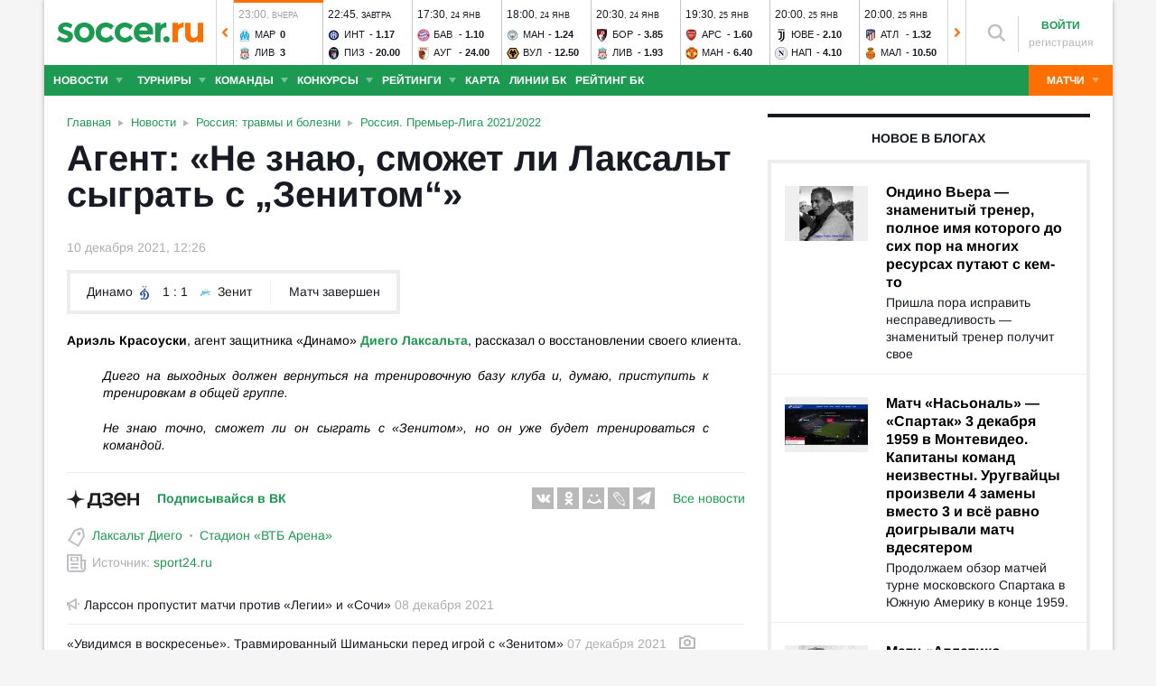

--- FILE ---
content_type: text/html; charset=utf-8
request_url: https://www.soccer.ru/news/1295010/laksalt-diego
body_size: 27979
content:
<!DOCTYPE html>
<html lang="ru">
<head>
    <base href="https://www.soccer.ru" />
    <title>Агент: «Не знаю, сможет ли Лаксальт сыграть с „Зенитом“» 10.12.2021 новости на SOCCER.RU</title>
    <meta content="kf_pCSbLpFK2vF-3Wchc-9dWBGD3b-xRd8TP9JBg9RU" name="google-site-verification">
    <meta content="yes" name="mobile-web-app-capable" />
    <meta name="viewport" content="width=device-width">
    <meta name="HandheldFriendly" content="True"/>
    <link rel="alternate" type="application/rss+xml" title="Новости футбола России и мира на Soccer.ru" href="https://www.soccer.ru/rss.xml" />
            <link href="https://www.soccer.ru/sites/all/themes/newtheme/fonts/Arimo.css" rel="stylesheet" media="print" onload="if(media!='all')media='all'">
            <link rel="apple-touch-icon" sizes="57x57" href="/apple-touch-icon-57x57.png">
    <link rel="apple-touch-icon" sizes="60x60" href="/apple-touch-icon-60x60.png">
    <link rel="apple-touch-icon" sizes="72x72" href="/apple-touch-icon-72x72.png">
    <link rel="apple-touch-icon" sizes="76x76" href="/apple-touch-icon-76x76.png">
    <link rel="apple-touch-icon" sizes="114x114" href="/apple-touch-icon-114x114.png">
    <link rel="apple-touch-icon" sizes="120x120" href="/apple-touch-icon-120x120.png">
    <link rel="apple-touch-icon" sizes="144x144" href="/apple-touch-icon-144x144.png">
    <link rel="apple-touch-icon" sizes="152x152" href="/apple-touch-icon-152x152.png">
    <link rel="apple-touch-icon" sizes="180x180" href="/apple-touch-icon-180x180.png">
    <link rel="icon" type="image/png" href="/favicon-16x16.png" sizes="16x16">
    <link rel="icon" type="image/png" href="/favicon-32x32.png" sizes="32x32">
    <link rel="icon" type="image/png" href="/favicon-48x48.png" sizes="48x48">
    <link rel="icon" type="image/png" href="/favicon-96x96.png" sizes="96x96">
    <link rel="icon" type="image/png" href="/favicon-114x114.png" sizes="96x96">
    <link rel="icon" type="image/png" href="/favicon-144x144.png" sizes="144x144">
    <link rel="icon" type="image/png" href="/favicon-192x192.png" sizes="192x192">
    <link rel="manifest" href="/manifest.json" crossorigin="use-credentials">
    <meta name="msapplication-config" content="/browserconfig.xml" />
    <link rel="mask-icon" href="/safari-pinned-tab.svg" color="#5bbad5">
    <meta name="msapplication-TileColor" content="#ffffff">
    <meta name="theme-color" content="#ffffff">
    <meta http-equiv="Content-Type" content="text/html; charset=utf-8" />
<link rel="alternate" media="only screen and (max-width: 640px)" href="https://m.soccer.ru/news/1295010/laksalt-diego" />
<link rel="amphtml" href="https://m.soccer.ru/news-amp/1295010" />
<meta property="article:published_time" content="2021-12-10" />
<meta name="keywords" content="Россия, Премьер-Лига 2021/2022, Россия, травмы и болезни, Лаксальт Диего, Динамо, Зенит, soccer, футбол" />
<meta name="description" content="Ариэль Красоуски, агент защитника «Динамо» Диего Лаксальта, рассказал о восстановлении своего клиента. " />
<meta name="twitter:card" content="summary_large_image" />
<meta name="twitter:site" content="@www_Soccer_Ru" />
<meta name="twitter:title" content="Агент: Не знаю, сможет ли Лаксальт сыграть с Зенитом" />
<meta name="twitter:url" content="https://www.soccer.ru/news/1295010/laksalt-diego" />
<meta name="twitter:description" content="Ариэль Красоуски, агент защитника «Динамо» Диего Лаксальта, рассказал о восстановлении своего клиента" />
<meta name="twitter:image" content="https://www.soccer.ru/news-image/1295010" />
<meta property="og:type" content="article" />
<meta property="og:site_name" content="Soccer.ru" />
<meta property="og:url" content="https://www.soccer.ru/news/1295010/laksalt-diego" />
<meta property="og:title" content="Агент: Не знаю, сможет ли Лаксальт сыграть с Зенитом" />
<meta property="og:description" content="Ариэль Красоуски, агент защитника «Динамо» Диего Лаксальта, рассказал о восстановлении своего клиента" />
<meta property="og:image" content="https://www.soccer.ru/news-image/1295010" />
<meta property="og:image:type" content="image/jpeg" />
<meta property="og:image:width" content="1200" />
<meta property="og:image:height" content="630" />
<meta property="fb:admins" content="100010243751820" />
<meta property="fb:app_id" content="437363569796119" />
<meta property="fb:pages" content="1371272269617223" />
<meta name="mediator_author" content="Евгений Петров" />
<meta name="mediator_theme" content="Россия. Премьер-Лига 2021/2022" />
<meta name="mediator_theme" content="Россия: травмы и болезни" />
<meta name="mediator_theme" content="Лаксальт Диего" />
<meta name="mediator" content="1295010" />
<meta name="mediator_published_time" content="2021-12-10T12:26:31+03:00" />
<meta name="news_keywords" content="Россия, Премьер-Лига 2021/2022, Россия, травмы и болезни, Лаксальт Диего, Динамо, Зенит, soccer, футбол" />
<link rel="image_src" href="https://www.soccer.ru/news-image/1295010" />
    <link type="text/css" rel="stylesheet" href="https://www.soccer.ru/sites/default/files/css/css_qU4p4siS2HEkV22E0nLiqU4aqqtLpCtsvMhEoO-xnZ4.css" media="all" />
    <script src="https://www.soccer.ru/sites/all/themes/newtheme/adframe.js"></script>
    
        <script async src="https://relap.io/api/v6/head.js?token=tMy07mruLFum83B1"></script>
        <script>
        var page_generate_time = 1769057436;
    </script>
    <script src="https://www.soccer.ru/sites/default/files/js/js_QPNN-1WQMxRCaTNAdAiV_whHWvuD4_5CJpo410JIuZs.js"></script>
<script>
<!--//--><![CDATA[//><!--
var yaParams = {
                                type: 'news',
                                author: 359195,categories:['Россия: травмы и болезни', 'Россия. Премьер-Лига 2021/2022'],persons:['Лаксальт Диего'],source: 'sport24.ru'}
//--><!]]>
</script>
<script src="https://www.soccer.ru/sites/default/files/js/js_F2c7zjRBN7zvIJBpPk14DYLLAdtTUvCi8oMZVm_p3BQ.js"></script>
<script>
<!--//--><![CDATA[//><!--
jQuery.extend(Drupal.settings, {"basePath":"\/","pathPrefix":"","setHasJsCookie":0,"ajaxPageState":{"theme":"newtheme","theme_token":"Yc1MJNpfDkJTeBWMJrCHJN3vXW1mTycSHXvhIBnyDis","jquery_version":"2.2","jquery_version_token":"3pMblrZjBXPNIFoyu-dgMgPLYoxCBUAM3qRc9msaqMw","js":{"sites\/all\/modules\/user_notifications\/pushstream.js":1,"sites\/all\/modules\/webpush\/firebase\/firebase-app.js":1,"sites\/all\/modules\/webpush\/firebase\/firebase-messaging.js":1,"sites\/all\/modules\/webpush\/webpush.js":1,"sites\/all\/themes\/newtheme\/js\/matches-update.js":1,"0":1,"sites\/all\/libraries\/jquery.event.move\/js\/jquery.event.move.js":1,"sites\/all\/libraries\/jquery.event.swipe\/js\/jquery.event.swipe.js":1,"sites\/all\/modules\/colorbox_swipe\/colorbox_swipe.js":1,"sites\/all\/modules\/jquery_update\/replace\/jquery\/2.2\/jquery.min.js":1,"sites\/all\/modules\/new_desine\/js\/my_js_init.js":1,"sites\/all\/modules\/new_desine\/js\/soccer_cookie.js":1,"misc\/jquery-extend-3.4.0.js":1,"misc\/jquery-html-prefilter-3.5.0-backport.js":1,"misc\/jquery.once.js":1,"misc\/drupal.js":1,"sites\/all\/modules\/jquery_update\/js\/jquery_browser.js":1,"sites\/all\/modules\/jquery_update\/replace\/ui\/ui\/minified\/jquery.ui.core.min.js":1,"sites\/all\/modules\/jquery_update\/replace\/ui\/ui\/minified\/jquery.ui.widget.min.js":1,"sites\/all\/modules\/jquery_update\/replace\/ui\/external\/jquery.cookie.js":1,"sites\/all\/modules\/jquery_update\/replace\/jquery.form\/4\/jquery.form.min.js":1,"sites\/all\/modules\/jquery_update\/replace\/ui\/ui\/minified\/jquery.ui.datepicker.min.js":1,"misc\/ui\/jquery.ui.datepicker-1.13.0-backport.js":1,"modules\/locale\/locale.datepicker.js":1,"sites\/all\/modules\/jquery_update\/replace\/ui\/ui\/minified\/jquery.ui.position.min.js":1,"misc\/ui\/jquery.ui.position-1.13.0-backport.js":1,"sites\/all\/modules\/jquery_update\/replace\/ui\/ui\/minified\/jquery.ui.menu.min.js":1,"sites\/all\/modules\/jquery_update\/replace\/ui\/ui\/minified\/jquery.ui.autocomplete.min.js":1,"misc\/ajax.js":1,"sites\/all\/modules\/jquery_update\/js\/jquery_update.js":1,"public:\/\/languages\/ru_vq5BTG5T_fDrgMwwIKpcr6LvYqFAdu-FFhI5C2WQsds.js":1,"sites\/all\/libraries\/colorbox\/jquery.colorbox-min.js":1,"sites\/all\/modules\/colorbox\/js\/colorbox.js":1,"sites\/all\/modules\/colorbox\/js\/colorbox_load.js":1,"sites\/all\/modules\/colorbox\/js\/colorbox_inline.js":1,"misc\/progress.js":1,"sites\/all\/modules\/ctools\/js\/modal.js":1,"sites\/all\/modules\/modal_forms\/js\/modal_forms_popup.js":1,"sites\/all\/libraries\/uniform\/jquery.uniform.min.js":1,"sites\/all\/modules\/uniform\/uniform.js":1,"sites\/all\/themes\/newtheme\/js\/recaptcha.js":1,"scripts\/ya_share.js":1,"sites\/all\/modules\/ckeditor\/plugins\/spoiler\/spoiler.js":1,"sites\/all\/themes\/newtheme\/js\/sticky-admin.js":1,"sites\/all\/libraries\/tag-it-master\/js\/tag-it.min.js":1,"sites\/all\/modules\/new_desine\/js\/image-source-field.js":1,"sites\/all\/modules\/new_desine\/js\/p_messages.js":1,"sites\/all\/modules\/new_desine\/js\/soccer_commands.js":1,"sites\/all\/modules\/soccer_special_banners\/js\/gifbox-banner.js":1,"sites\/all\/modules\/soccer_special_banners\/js\/special_functions.js":1,"sites\/all\/modules\/soccer_coments\/last_comment_text.js":1,"sites\/all\/modules\/soccer_coments\/js\/ajax-comands.js":1,"sites\/all\/modules\/soccer_special_banners\/js\/s-banners.js":1,"sites\/all\/modules\/person_photos\/swiper\/swiper-bundle.min.js":1,"sites\/all\/themes\/newtheme\/js\/header-matches-swiper.js":1,"sites\/all\/modules\/hybridauth\/js\/hybridauth.onclick.js":1,"sites\/all\/modules\/hybridauth\/js\/hybridauth.modal.js":1,"sites\/all\/themes\/newtheme\/js\/node_test.js":1,"sites\/all\/themes\/newtheme\/js\/infinity_scroll.js":1,"sites\/all\/themes\/newtheme\/js\/material-poll.js":1,"sites\/all\/modules\/new_desine\/js\/comments.js":1,"1":1,"sites\/all\/themes\/newtheme\/libs\/jquery.mousewheel.js":1,"sites\/all\/themes\/newtheme\/libs\/jquery.tablesorter.min.js":1,"sites\/all\/themes\/newtheme\/libs\/jquery.jscrollpane.min.js":1,"sites\/all\/themes\/newtheme\/js\/lib.js":1,"sites\/all\/themes\/newtheme\/libs\/tooltipster\/dist\/js\/tooltipster.bundle.min.js":1,"sites\/all\/themes\/newtheme\/js\/news_scroll_admin.js":1,"sites\/all\/themes\/newtheme\/js\/script.js":1,"sites\/all\/themes\/newtheme\/js\/lazysizes.min.js":1},"css":{"modules\/system\/system.base.css":1,"modules\/system\/system.menus.css":1,"modules\/system\/system.messages.css":1,"modules\/system\/system.theme.css":1,"misc\/ui\/jquery.ui.core.css":1,"misc\/ui\/jquery.ui.theme.css":1,"misc\/ui\/jquery.ui.datepicker.css":1,"misc\/ui\/jquery.ui.menu.css":1,"misc\/ui\/jquery.ui.autocomplete.css":1,"modules\/field\/theme\/field.css":1,"sites\/all\/modules\/geofield_ymap\/geofield_ymap.css":1,"modules\/node\/node.css":1,"modules\/poll\/poll.css":1,"modules\/user\/user.css":1,"sites\/all\/modules\/ckeditor\/css\/ckeditor.css":1,"sites\/all\/modules\/user_notifications\/user_notifications.css":1,"sites\/all\/libraries\/colorbox\/example3\/colorbox.css":1,"sites\/all\/modules\/ctools\/css\/ctools.css":1,"sites\/all\/modules\/ctools\/css\/modal.css":1,"sites\/all\/modules\/modal_forms\/css\/modal_forms_popup.css":1,"sites\/all\/libraries\/uniform\/css\/uniform.default.css":1,"sites\/all\/modules\/uniform\/uniform.css":1,"sites\/all\/modules\/webpush\/webpush.css":1,"sites\/all\/modules\/ckeditor\/plugins\/spoiler\/css\/spoiler.css":1,"sites\/default\/files\/css_sprites\/menu-sprites\/icons.css":1,"sites\/default\/files\/css_sprites\/country-flag-sprites\/country_icons.css":1,"sites\/all\/modules\/new_desine\/css\/sprites.css":1,"sites\/all\/themes\/newtheme\/css\/sticky.css":1,"sites\/all\/libraries\/tag-it-master\/css\/jquery.tagit.css":1,"sites\/all\/libraries\/tag-it-master\/css\/tagit.ui-zendesk.css":1,"sites\/all\/modules\/new_desine\/css\/p_messages.css":1,"sites\/all\/modules\/soccer_special_banners\/css\/s-banners.css":1,"sites\/all\/modules\/person_photos\/swiper\/swiper-bundle.min.css":1,"sites\/all\/themes\/newtheme\/css\/header-matches-swiper.css":1,"sites\/all\/modules\/hybridauth\/plugins\/icon_pack\/hybridauth_16\/hybridauth_16.css":1,"sites\/all\/themes\/newtheme\/css\/bookmaker.css":1,"sites\/all\/modules\/colorbox_swipe\/colorbox_swipe.css":1,"sites\/all\/themes\/newtheme\/css\/node_test.css":1,"sites\/all\/themes\/newtheme\/css\/material-poll.css":1,"sites\/all\/modules\/new_desine\/css\/comments.css":1,"sites\/all\/themes\/newtheme\/libs\/tooltipster\/dist\/css\/tooltipster.bundle.min.css":1,"sites\/all\/themes\/newtheme\/libs\/tooltipster\/dist\/css\/plugins\/tooltipster\/sideTip\/themes\/tooltipster-sideTip-shadow.min.css":1,"sites\/all\/themes\/newtheme\/css\/switch.css":1,"sites\/all\/themes\/newtheme\/buttons.css":1,"sites\/all\/themes\/newtheme\/style.css":1,"sites\/all\/themes\/newtheme\/css\/without-header.css":1,"sites\/all\/themes\/newtheme\/css\/match-grid.css":1,"sites\/all\/themes\/newtheme\/css\/html-list.css":1,"sites\/all\/themes\/newtheme\/libs\/jquery.jscrollpane.css":1,"sites\/all\/themes\/newtheme\/css\/night.css":1}},"branding_overlay":{"pokerstars_on_iphone":"1"},"colorbox":{"opacity":"0.85","current":"{current} \u0438\u0437 {total}","previous":"\u00ab \u041f\u0440\u0435\u0434","next":"\u0421\u043b\u0435\u0434 \u00bb","close":"\u0417\u0430\u043a\u0440\u044b\u0442\u044c","maxWidth":"98%","maxHeight":"98%","fixed":true,"mobiledetect":false,"mobiledevicewidth":"640px","file_public_path":"\/sites\/default\/files","specificPagesDefaultValue":"admin*\nimagebrowser*\nimg_assist*\nimce*\nnode\/add\/*\nnode\/*\/edit\nprint\/*\nprintpdf\/*\nsystem\/ajax\nsystem\/ajax\/*"},"fullscreen_field_font":"30","match_hide_score":{"status":0,"expire":0},"CToolsModal":{"loadingText":"\u0417\u0430\u0433\u0440\u0443\u0437\u043a\u0430...","closeText":"\u0417\u0430\u043a\u0440\u044b\u0442\u044c \u041e\u043a\u043d\u043e","closeImage":"\u003Cimg typeof=\u0022foaf:Image\u0022 src=\u0022https:\/\/www.soccer.ru\/sites\/all\/modules\/ctools\/images\/icon-close-window.png\u0022 alt=\u0022\u0417\u0430\u043a\u0440\u044b\u0442\u044c \u043e\u043a\u043d\u043e\u0022 title=\u0022\u0417\u0430\u043a\u0440\u044b\u0442\u044c \u043e\u043a\u043d\u043e\u0022 \/\u003E","throbber":"\u003Cimg typeof=\u0022foaf:Image\u0022 src=\u0022https:\/\/www.soccer.ru\/sites\/all\/modules\/ctools\/images\/throbber.gif\u0022 alt=\u0022\u0417\u0430\u0433\u0440\u0443\u0437\u043a\u0430\u0022 title=\u0022\u0417\u0430\u0433\u0440\u0443\u0437\u043a\u0430...\u0022 \/\u003E"},"modal-popup-small":{"modalSize":{"type":"fixed","width":300,"height":300},"modalOptions":{"opacity":0.85,"background":"#000"},"animation":"fadeIn","modalTheme":"ModalFormsPopup","throbber":"\u003Cimg typeof=\u0022foaf:Image\u0022 src=\u0022https:\/\/www.soccer.ru\/sites\/all\/modules\/modal_forms\/images\/loading_animation.gif\u0022 alt=\u0022\u0417\u0430\u0433\u0440\u0443\u0437\u043a\u0430...\u0022 title=\u0022\u0417\u0430\u0433\u0440\u0443\u0437\u043a\u0430\u0022 \/\u003E","closeText":"\u0417\u0430\u043a\u0440\u044b\u0442\u044c"},"modal-popup-medium":{"modalSize":{"type":"fixed","width":550,"height":450},"modalOptions":{"opacity":0.85,"background":"#000"},"animation":"fadeIn","modalTheme":"ModalFormsPopup","throbber":"\u003Cimg typeof=\u0022foaf:Image\u0022 src=\u0022https:\/\/www.soccer.ru\/sites\/all\/modules\/modal_forms\/images\/loading_animation.gif\u0022 alt=\u0022\u0417\u0430\u0433\u0440\u0443\u0437\u043a\u0430...\u0022 title=\u0022\u0417\u0430\u0433\u0440\u0443\u0437\u043a\u0430\u0022 \/\u003E","closeText":"\u0417\u0430\u043a\u0440\u044b\u0442\u044c"},"modal-popup-large":{"modalSize":{"type":"scale","width":0.8,"height":0.8},"modalOptions":{"opacity":0.85,"background":"#000"},"animation":"fadeIn","modalTheme":"ModalFormsPopup","throbber":"\u003Cimg typeof=\u0022foaf:Image\u0022 src=\u0022https:\/\/www.soccer.ru\/sites\/all\/modules\/modal_forms\/images\/loading_animation.gif\u0022 alt=\u0022\u0417\u0430\u0433\u0440\u0443\u0437\u043a\u0430...\u0022 title=\u0022\u0417\u0430\u0433\u0440\u0443\u0437\u043a\u0430\u0022 \/\u003E","closeText":"\u0417\u0430\u043a\u0440\u044b\u0442\u044c"},"uniform":{"selectors":["input:checkbox","input:file","input:radio","select"],"not":".cke_button__ocupload input,.noUniform"},"user_tags":[],"webpush":{"push_subscribe_window":"\u003Cdiv class=\u0022webpush-subscribe\u0022\u003E\r\n\t\u003Cdiv class=\u0022arrow\u0022\u003E\r\n\t\t\u0026nbsp;\u003C\/div\u003E\r\n\r\n\t\u003Cdiv class=\u0022push-block\u0022\u003E\r\n\t\t\u003Cdiv class=\u0022push-block-title\u0022\u003E\r\n\t\t\t\u003Cdiv\u003E\r\n\t\t\t\t\u0425\u043e\u0442\u0438\u0442\u0435 \u0432\u0441\u0435\u0433\u0434\u0430 \u0431\u044b\u0442\u044c \u0432 \u043a\u0443\u0440\u0441\u0435 \u0441\u0430\u043c\u044b\u0445 \u0438\u043d\u0442\u0435\u0440\u0435\u0441\u043d\u044b\u0445 \u043d\u043e\u0432\u043e\u0441\u0442\u0435\u0439 \u043e \u0444\u0443\u0442\u0431\u043e\u043b\u0435?\u003C\/div\u003E\r\n\t\t\u003C\/div\u003E\r\n\r\n\t\t\u003Cdiv class=\u0022content\u0022\u003E\r\n\t\t\t\u003Cdiv class=\u0022t1\u0022\u003E\r\n\t\t\t\t\u041c\u044b \u0431\u0443\u0434\u0435\u043c \u043f\u0440\u0438\u0441\u044b\u043b\u0430\u0442\u044c \u0442\u043e\u043b\u044c\u043a\u043e \u0432\u0430\u0436\u043d\u044b\u0435 \u0443\u0432\u0435\u0434\u043e\u043c\u043b\u0435\u043d\u0438\u044f \u0432 \u0431\u0440\u0430\u0443\u0437\u0435\u0440\u0435\u003C\/div\u003E\r\n\r\n\t\t\t\u003Cdiv class=\u0022buttons\u0022\u003E\r\n\t\t\t\t\u003Cdiv class=\u0022subscribe-complete\u0022\u003E\r\n\t\t\t\t\t\u041f\u043e\u0434\u043f\u0438\u0441\u0430\u0442\u044c\u0441\u044f\u003C\/div\u003E\r\n\r\n\t\t\t\t\u003Cdiv class=\u0022subscribe-cancel\u0022\u003E\r\n\t\t\t\t\t\u041d\u0435 \u0441\u0435\u0439\u0447\u0430\u0441\u003C\/div\u003E\r\n\t\t\t\u003C\/div\u003E\r\n\t\t\u003C\/div\u003E\r\n\t\u003C\/div\u003E\r\n\u003C\/div\u003E","push_show_after":"5"},"jquery":{"ui":{"datepicker":{"isRTL":false,"firstDay":"1"}}},"audio_player_auto_next":1,"fantasy_hide_player_team":1,"soccer_guess_player":{"time_per_question":"10","time_before_result":"10"}});
//--><!]]>
</script>
    <meta name="msvalidate.01" content="C48DDEB1D8DFC6185CD57DF1A928323B" />
<meta name="pmail-verification" content="e6960a7821012200ca1517969dd0d04d">
    <script>window.yaContextCb = window.yaContextCb || []</script>
    <script src="https://yandex.ru/ads/system/context.js" async></script>
           <!-- advertronic -->
        <link rel="preconnect" href="https://cdn.advertronic.io">
        <link rel="preload" href="https://cdn.advertronic.io/b/5ac6148c-fb9d-4d80-ab14-211960795680.json" as="fetch" type="application/json" crossorigin>
        <script src="https://cdn.advertronic.io/j/s.js" type="module"  async></script>
        <script>
            (window.advertronic = window.advertronic || {cmd:[]}).cmd.push({
                init:{userId: '5ac6148c-fb9d-4d80-ab14-211960795680'}
            });
        </script>
        <!--/ advertronic -->
    
<!-- Top.Mail.Ru counter -->
<script type="text/javascript">
var _tmr = window._tmr || (window._tmr = []);
_tmr.push({id: "884378", type: "pageView", start: (new Date()).getTime()});
(function (d, w, id) {
  if (d.getElementById(id)) return;
  var ts = d.createElement("script"); ts.type = "text/javascript"; ts.async = true; ts.id = id;
  ts.src = "https://top-fwz1.mail.ru/js/code.js";
  var f = function () {var s = d.getElementsByTagName("script")[0]; s.parentNode.insertBefore(ts, s);};
  if (w.opera == "[object Opera]") { d.addEventListener("DOMContentLoaded", f, false); } else { f(); }
})(document, window, "tmr-code");
</script>
<noscript><div><img src="https://top-fwz1.mail.ru/counter?id=884378;js=na" style="position:absolute;left:-9999px;" alt="Top.Mail.Ru" /></div></noscript>
<!-- /Top.Mail.Ru counter -->    </head>
<body data-full_mode="0" class="html not-front not-logged-in no-sidebars page-node page-node- page-node-1295010 node-type-news  red theme-desktop infinity-scroll"  data-timestamp="1769057436" data-node-date="10.12.2021">
<script>
    if(soccerGetCookie('night_mode_') !== null && parseInt(soccerGetCookie('night_mode_')) === 1){
        $('body').addClass('night');
    }
</script>
  <div id="adv"></div>
        <div id="site" class="site-wrapp">
            <div class="wrapper">
        <div id="site-inner">
                            <div itemscope itemtype="http://schema.org/WPHeader" id="header">
                    <meta itemprop="headline" content="Soccer.ru">
                    <meta itemprop="description" content="Ариэль Красоуски, агент защитника «Динамо» Диего Лаксальта, рассказал о восстановлении своего клиента. ">
                                        <div class="logo"><a href="/"><img width="162" height="34" src="/sites/all/themes/newtheme/images/soccer-logo-690.svg" alt="Футбол" title="Футбол" onerror="this.src='/sites/all/themes/newtheme/images/logo690.png';this.height='22';$(this).css('padding-top','27px');$(this).css('padding-bottom','24px')"/></a></div>                       <div class="region region-header">
    <div id="block-new-desine-top-matches" class="block block-new-desine block-new-desine-top-matches">

    
  <div class="content">
                  <div class="slider" data-start="8" data-total="19">
        <div class="s-imgs">
            <div class="s-imgs-in" style="width: 1862px;">
                                                        <div class="s-slide s-slide-0" style="" data-num="1" title="Галатасарай - Атлетико">
                                                <div class="r-border"></div>
                        <div class="match-status-bar" style="width: 100%;background: #ff6f00;"></div>                                                <!--[if lt IE 8]><!--><a href="/matches/galatasaray-vs-atletiko-m" class="mlink">
                            <object type="soccer/link"><!--<![endif]-->
                                <div class="match match-1454143" data-mid="1454143">
                                    <div class="m-status gray">
                                        <span class="match-time">20:45</span>, <span class="match-day">вчера</span>                                    </div>
                                    <div class="teams">
                                        <div class="t-name h"><div class="tlogo"><picture><source srcset="/sites/all/themes/newtheme/images/ball.webp" data-srcset="https://www.soccer.ru/sites/default/files/styles/new_desine_14_14_webp/public/logos/big/galatasaray.png?itok=f30IaE8N 1x, https://www.soccer.ru/sites/default/files/styles/28x28x2_w/public/logos/big/galatasaray.png?itok=PE0RK16P 1.5x, https://www.soccer.ru/sites/default/files/styles/28x28x2_w/public/logos/big/galatasaray.png?itok=PE0RK16P 2x, https://www.soccer.ru/sites/default/files/styles/42x42x2_w/public/logos/big/galatasaray.png?itok=fWiTowbT 3x" type="image/webp"><img class="lazyload" alt="Логотип футбольный клуб Галатасарай" title="Логотип футбольный клуб Галатасарай" src="/sites/all/themes/newtheme/images/ball.svg" data-src="https://www.soccer.ru/sites/default/files/styles/new_desine_14_14/public/logos/big/galatasaray.png?itok=V6pjeCxM" data-srcset="https://www.soccer.ru/sites/default/files/styles/new_desine_14_14/public/logos/big/galatasaray.png?itok=V6pjeCxM 1x, https://www.soccer.ru/sites/default/files/styles/28x28x2/public/logos/big/galatasaray.png?itok=KARB2CaD 1.5x, https://www.soccer.ru/sites/default/files/styles/28x28x2/public/logos/big/galatasaray.png?itok=KARB2CaD 2x, https://www.soccer.ru/sites/default/files/styles/42x42x2/public/logos/big/galatasaray.png?itok=kN_e8KrJ 3x" width="14" height="14"/></picture><noscript><img class="" alt="Логотип футбольный клуб Галатасарай" title="Логотип футбольный клуб Галатасарай" src="https://www.soccer.ru/sites/default/files/styles/new_desine_14_14/public/logos/big/galatasaray.png?itok=V6pjeCxM" data-srcset="https://www.soccer.ru/sites/default/files/styles/new_desine_14_14/public/logos/big/galatasaray.png?itok=V6pjeCxM 1x, https://www.soccer.ru/sites/default/files/styles/28x28x2/public/logos/big/galatasaray.png?itok=KARB2CaD 1.5x, https://www.soccer.ru/sites/default/files/styles/28x28x2/public/logos/big/galatasaray.png?itok=KARB2CaD 2x, https://www.soccer.ru/sites/default/files/styles/42x42x2/public/logos/big/galatasaray.png?itok=kN_e8KrJ 3x" width="14" height="14"/></noscript></div><div class="tname"><a class="tlink" href="/galatasaray" title="Галатасарай">Гал</a></div><div class="sc">1</div></div><div class="t-name v"><div class="tlogo"><picture><source srcset="/sites/all/themes/newtheme/images/ball.webp" data-srcset="https://www.soccer.ru/sites/default/files/styles/new_desine_14_14_webp/public/teams-logo/atletiko.png?itok=4eHXXcJT 1x, https://www.soccer.ru/sites/default/files/styles/28x28x2_w/public/teams-logo/atletiko.png?itok=ih8mlm5f 1.5x, https://www.soccer.ru/sites/default/files/styles/28x28x2_w/public/teams-logo/atletiko.png?itok=ih8mlm5f 2x, https://www.soccer.ru/sites/default/files/styles/42x42x2_w/public/teams-logo/atletiko.png?itok=eInBnRcB 3x" type="image/webp"><img class="lazyload" alt="Логотип футбольный клуб Атлетико М" title="Логотип футбольный клуб Атлетико М" src="/sites/all/themes/newtheme/images/ball.svg" data-src="https://www.soccer.ru/sites/default/files/styles/new_desine_14_14/public/teams-logo/atletiko.png?itok=V78LPRE0" data-srcset="https://www.soccer.ru/sites/default/files/styles/new_desine_14_14/public/teams-logo/atletiko.png?itok=V78LPRE0 1x, https://www.soccer.ru/sites/default/files/styles/28x28x2/public/teams-logo/atletiko.png?itok=qhJQt-pR 1.5x, https://www.soccer.ru/sites/default/files/styles/28x28x2/public/teams-logo/atletiko.png?itok=qhJQt-pR 2x, https://www.soccer.ru/sites/default/files/styles/42x42x2/public/teams-logo/atletiko.png?itok=Nl71o-yx 3x" width="14" height="14"/></picture><noscript><img class="" alt="Логотип футбольный клуб Атлетико М" title="Логотип футбольный клуб Атлетико М" src="https://www.soccer.ru/sites/default/files/styles/new_desine_14_14/public/teams-logo/atletiko.png?itok=V78LPRE0" data-srcset="https://www.soccer.ru/sites/default/files/styles/new_desine_14_14/public/teams-logo/atletiko.png?itok=V78LPRE0 1x, https://www.soccer.ru/sites/default/files/styles/28x28x2/public/teams-logo/atletiko.png?itok=qhJQt-pR 1.5x, https://www.soccer.ru/sites/default/files/styles/28x28x2/public/teams-logo/atletiko.png?itok=qhJQt-pR 2x, https://www.soccer.ru/sites/default/files/styles/42x42x2/public/teams-logo/atletiko.png?itok=Nl71o-yx 3x" width="14" height="14"/></noscript></div><div class="tname"><a class="tlink" href="/atletiko-m" title="Атлетико М">Атл</a></div><div class="sc">1</div></div>                                    </div>
                                </div>
                                <!--[if lt IE 8]><!--></object>
                        </a><!--<![endif]-->
                    </div>
                                                        <div class="s-slide s-slide-1" style="" data-num="2" title="Карабах - Айнтрахт">
                                                <div class="r-border"></div>
                        <div class="match-status-bar" style="width: 100%;background: #ff6f00;"></div>                                                <!--[if lt IE 8]><!--><a href="/matches/karabah-vs-ayntraht-f" class="mlink">
                            <object type="soccer/link"><!--<![endif]-->
                                <div class="match match-1454144" data-mid="1454144">
                                    <div class="m-status gray">
                                        <span class="match-time">20:45</span>, <span class="match-day">вчера</span>                                    </div>
                                    <div class="teams">
                                        <div class="t-name h"><div class="tlogo"><picture><source srcset="/sites/all/themes/newtheme/images/ball.webp" data-srcset="https://www.soccer.ru/sites/default/files/styles/new_desine_14_14_webp/public/logos/big/180.png?itok=cfKdCdcT 1x, https://www.soccer.ru/sites/default/files/styles/28x28x2_w/public/logos/big/180.png?itok=6L6JM1E5 1.5x, https://www.soccer.ru/sites/default/files/styles/28x28x2_w/public/logos/big/180.png?itok=6L6JM1E5 2x, https://www.soccer.ru/sites/default/files/styles/42x42x2_w/public/logos/big/180.png?itok=PV2Q-3tu 3x" type="image/webp"><img class="lazyload" alt="Логотип футбольный клуб Карабах" title="Логотип футбольный клуб Карабах" src="/sites/all/themes/newtheme/images/ball.svg" data-src="https://www.soccer.ru/sites/default/files/styles/new_desine_14_14/public/logos/big/180.png?itok=z8ypJJeI" data-srcset="https://www.soccer.ru/sites/default/files/styles/new_desine_14_14/public/logos/big/180.png?itok=z8ypJJeI 1x, https://www.soccer.ru/sites/default/files/styles/28x28x2/public/logos/big/180.png?itok=0IjtSltj 1.5x, https://www.soccer.ru/sites/default/files/styles/28x28x2/public/logos/big/180.png?itok=0IjtSltj 2x, https://www.soccer.ru/sites/default/files/styles/42x42x2/public/logos/big/180.png?itok=nlY8Q49x 3x" width="14" height="14"/></picture><noscript><img class="" alt="Логотип футбольный клуб Карабах" title="Логотип футбольный клуб Карабах" src="https://www.soccer.ru/sites/default/files/styles/new_desine_14_14/public/logos/big/180.png?itok=z8ypJJeI" data-srcset="https://www.soccer.ru/sites/default/files/styles/new_desine_14_14/public/logos/big/180.png?itok=z8ypJJeI 1x, https://www.soccer.ru/sites/default/files/styles/28x28x2/public/logos/big/180.png?itok=0IjtSltj 1.5x, https://www.soccer.ru/sites/default/files/styles/28x28x2/public/logos/big/180.png?itok=0IjtSltj 2x, https://www.soccer.ru/sites/default/files/styles/42x42x2/public/logos/big/180.png?itok=nlY8Q49x 3x" width="14" height="14"/></noscript></div><div class="tname"><a class="tlink" href="/karabah" title="Карабах">Кар</a></div><div class="sc">3</div></div><div class="t-name v"><div class="tlogo"><picture><source srcset="/sites/all/themes/newtheme/images/ball.webp" data-srcset="https://www.soccer.ru/sites/default/files/styles/new_desine_14_14_webp/public/teams-logo/ayntraht_2.png?itok=wR6Nb1PU 1x, https://www.soccer.ru/sites/default/files/styles/28x28x2_w/public/teams-logo/ayntraht_2.png?itok=h8HExz9I 1.5x, https://www.soccer.ru/sites/default/files/styles/28x28x2_w/public/teams-logo/ayntraht_2.png?itok=h8HExz9I 2x, https://www.soccer.ru/sites/default/files/styles/42x42x2_w/public/teams-logo/ayntraht_2.png?itok=jUxyYM9V 3x" type="image/webp"><img class="lazyload" alt="Логотип футбольный клуб Айнтрахт Ф" title="Логотип футбольный клуб Айнтрахт Ф" src="/sites/all/themes/newtheme/images/ball.svg" data-src="https://www.soccer.ru/sites/default/files/styles/new_desine_14_14/public/teams-logo/ayntraht_2.png?itok=psos_6_Q" data-srcset="https://www.soccer.ru/sites/default/files/styles/new_desine_14_14/public/teams-logo/ayntraht_2.png?itok=psos_6_Q 1x, https://www.soccer.ru/sites/default/files/styles/28x28x2/public/teams-logo/ayntraht_2.png?itok=iiwYOEhQ 1.5x, https://www.soccer.ru/sites/default/files/styles/28x28x2/public/teams-logo/ayntraht_2.png?itok=iiwYOEhQ 2x, https://www.soccer.ru/sites/default/files/styles/42x42x2/public/teams-logo/ayntraht_2.png?itok=hmtOA5mT 3x" width="14" height="14"/></picture><noscript><img class="" alt="Логотип футбольный клуб Айнтрахт Ф" title="Логотип футбольный клуб Айнтрахт Ф" src="https://www.soccer.ru/sites/default/files/styles/new_desine_14_14/public/teams-logo/ayntraht_2.png?itok=psos_6_Q" data-srcset="https://www.soccer.ru/sites/default/files/styles/new_desine_14_14/public/teams-logo/ayntraht_2.png?itok=psos_6_Q 1x, https://www.soccer.ru/sites/default/files/styles/28x28x2/public/teams-logo/ayntraht_2.png?itok=iiwYOEhQ 1.5x, https://www.soccer.ru/sites/default/files/styles/28x28x2/public/teams-logo/ayntraht_2.png?itok=iiwYOEhQ 2x, https://www.soccer.ru/sites/default/files/styles/42x42x2/public/teams-logo/ayntraht_2.png?itok=hmtOA5mT 3x" width="14" height="14"/></noscript></div><div class="tname"><a class="tlink" href="/ayntraht-f" title="Айнтрахт Ф">Айн</a></div><div class="sc">2</div></div>                                    </div>
                                </div>
                                <!--[if lt IE 8]><!--></object>
                        </a><!--<![endif]-->
                    </div>
                                                        <div class="s-slide s-slide-2" style="" data-num="3" title="Славия - Барселона">
                                                <div class="r-border"></div>
                        <div class="match-status-bar" style="width: 100%;background: #ff6f00;"></div>                                                <!--[if lt IE 8]><!--><a href="/matches/slaviya-p-vs-barselona" class="mlink">
                            <object type="soccer/link"><!--<![endif]-->
                                <div class="match match-1454145" data-mid="1454145">
                                    <div class="m-status gray">
                                        <span class="match-time">23:00</span>, <span class="match-day">вчера</span>                                    </div>
                                    <div class="teams">
                                        <div class="t-name h"><div class="tlogo"><picture><source srcset="/sites/all/themes/newtheme/images/ball.webp" data-srcset="https://www.soccer.ru/sites/default/files/styles/new_desine_14_14_webp/public/logos/big/slaviya.png?itok=ovx9U0HC 1x, https://www.soccer.ru/sites/default/files/styles/28x28x2_w/public/logos/big/slaviya.png?itok=aCVYa2OD 1.5x, https://www.soccer.ru/sites/default/files/styles/28x28x2_w/public/logos/big/slaviya.png?itok=aCVYa2OD 2x, https://www.soccer.ru/sites/default/files/styles/42x42x2_w/public/logos/big/slaviya.png?itok=1Tc_pwMM 3x" type="image/webp"><img class="lazyload" alt="Логотип футбольный клуб Славия П" title="Логотип футбольный клуб Славия П" src="/sites/all/themes/newtheme/images/ball.svg" data-src="https://www.soccer.ru/sites/default/files/styles/new_desine_14_14/public/logos/big/slaviya.png?itok=2pYZ9QFB" data-srcset="https://www.soccer.ru/sites/default/files/styles/new_desine_14_14/public/logos/big/slaviya.png?itok=2pYZ9QFB 1x, https://www.soccer.ru/sites/default/files/styles/28x28x2/public/logos/big/slaviya.png?itok=b0GTcqNH 1.5x, https://www.soccer.ru/sites/default/files/styles/28x28x2/public/logos/big/slaviya.png?itok=b0GTcqNH 2x, https://www.soccer.ru/sites/default/files/styles/42x42x2/public/logos/big/slaviya.png?itok=iacXfQW1 3x" width="14" height="14"/></picture><noscript><img class="" alt="Логотип футбольный клуб Славия П" title="Логотип футбольный клуб Славия П" src="https://www.soccer.ru/sites/default/files/styles/new_desine_14_14/public/logos/big/slaviya.png?itok=2pYZ9QFB" data-srcset="https://www.soccer.ru/sites/default/files/styles/new_desine_14_14/public/logos/big/slaviya.png?itok=2pYZ9QFB 1x, https://www.soccer.ru/sites/default/files/styles/28x28x2/public/logos/big/slaviya.png?itok=b0GTcqNH 1.5x, https://www.soccer.ru/sites/default/files/styles/28x28x2/public/logos/big/slaviya.png?itok=b0GTcqNH 2x, https://www.soccer.ru/sites/default/files/styles/42x42x2/public/logos/big/slaviya.png?itok=iacXfQW1 3x" width="14" height="14"/></noscript></div><div class="tname"><a class="tlink" href="/slaviya-p" title="Славия П">Сла</a></div><div class="sc">2</div></div><div class="t-name v"><div class="tlogo"><picture><source srcset="/sites/all/themes/newtheme/images/ball.webp" data-srcset="https://www.soccer.ru/sites/default/files/styles/new_desine_14_14_webp/public/teams-logo/barselona.png?itok=dofbjCuU 1x, https://www.soccer.ru/sites/default/files/styles/28x28x2_w/public/teams-logo/barselona.png?itok=AH9trIe3 1.5x, https://www.soccer.ru/sites/default/files/styles/28x28x2_w/public/teams-logo/barselona.png?itok=AH9trIe3 2x, https://www.soccer.ru/sites/default/files/styles/42x42x2_w/public/teams-logo/barselona.png?itok=4UpDcLUq 3x" type="image/webp"><img class="lazyload" alt="Логотип футбольный клуб Барселона" title="Логотип футбольный клуб Барселона" src="/sites/all/themes/newtheme/images/ball.svg" data-src="https://www.soccer.ru/sites/default/files/styles/new_desine_14_14/public/teams-logo/barselona.png?itok=Gfvshf8H" data-srcset="https://www.soccer.ru/sites/default/files/styles/new_desine_14_14/public/teams-logo/barselona.png?itok=Gfvshf8H 1x, https://www.soccer.ru/sites/default/files/styles/28x28x2/public/teams-logo/barselona.png?itok=gNKSEth5 1.5x, https://www.soccer.ru/sites/default/files/styles/28x28x2/public/teams-logo/barselona.png?itok=gNKSEth5 2x, https://www.soccer.ru/sites/default/files/styles/42x42x2/public/teams-logo/barselona.png?itok=vUScs4nY 3x" width="14" height="14"/></picture><noscript><img class="" alt="Логотип футбольный клуб Барселона" title="Логотип футбольный клуб Барселона" src="https://www.soccer.ru/sites/default/files/styles/new_desine_14_14/public/teams-logo/barselona.png?itok=Gfvshf8H" data-srcset="https://www.soccer.ru/sites/default/files/styles/new_desine_14_14/public/teams-logo/barselona.png?itok=Gfvshf8H 1x, https://www.soccer.ru/sites/default/files/styles/28x28x2/public/teams-logo/barselona.png?itok=gNKSEth5 1.5x, https://www.soccer.ru/sites/default/files/styles/28x28x2/public/teams-logo/barselona.png?itok=gNKSEth5 2x, https://www.soccer.ru/sites/default/files/styles/42x42x2/public/teams-logo/barselona.png?itok=vUScs4nY 3x" width="14" height="14"/></noscript></div><div class="tname"><a class="tlink" href="/barselona" title="Барселона">Бар</a></div><div class="sc">4</div></div>                                    </div>
                                </div>
                                <!--[if lt IE 8]><!--></object>
                        </a><!--<![endif]-->
                    </div>
                                                        <div class="s-slide s-slide-3" style="" data-num="4" title="Аталанта - Атлетик">
                                                <div class="r-border"></div>
                        <div class="match-status-bar" style="width: 100%;background: #ff6f00;"></div>                                                <!--[if lt IE 8]><!--><a href="/matches/atalanta-vs-atletik-b" class="mlink">
                            <object type="soccer/link"><!--<![endif]-->
                                <div class="match match-1454146" data-mid="1454146">
                                    <div class="m-status gray">
                                        <span class="match-time">23:00</span>, <span class="match-day">вчера</span>                                    </div>
                                    <div class="teams">
                                        <div class="t-name h"><div class="tlogo"><picture><source srcset="/sites/all/themes/newtheme/images/ball.webp" data-srcset="https://www.soccer.ru/sites/default/files/styles/new_desine_14_14_webp/public/teams-logo/atalanta.png?itok=TfYF2Htu 1x, https://www.soccer.ru/sites/default/files/styles/28x28x2_w/public/teams-logo/atalanta.png?itok=mbHGwx3u 1.5x, https://www.soccer.ru/sites/default/files/styles/28x28x2_w/public/teams-logo/atalanta.png?itok=mbHGwx3u 2x, https://www.soccer.ru/sites/default/files/styles/42x42x2_w/public/teams-logo/atalanta.png?itok=MQ3DLoOe 3x" type="image/webp"><img class="lazyload" alt="Логотип футбольный клуб Аталанта" title="Логотип футбольный клуб Аталанта" src="/sites/all/themes/newtheme/images/ball.svg" data-src="https://www.soccer.ru/sites/default/files/styles/new_desine_14_14/public/teams-logo/atalanta.png?itok=ahdHY06d" data-srcset="https://www.soccer.ru/sites/default/files/styles/new_desine_14_14/public/teams-logo/atalanta.png?itok=ahdHY06d 1x, https://www.soccer.ru/sites/default/files/styles/28x28x2/public/teams-logo/atalanta.png?itok=buEphRnn 1.5x, https://www.soccer.ru/sites/default/files/styles/28x28x2/public/teams-logo/atalanta.png?itok=buEphRnn 2x, https://www.soccer.ru/sites/default/files/styles/42x42x2/public/teams-logo/atalanta.png?itok=ieSp3bEr 3x" width="14" height="14"/></picture><noscript><img class="" alt="Логотип футбольный клуб Аталанта" title="Логотип футбольный клуб Аталанта" src="https://www.soccer.ru/sites/default/files/styles/new_desine_14_14/public/teams-logo/atalanta.png?itok=ahdHY06d" data-srcset="https://www.soccer.ru/sites/default/files/styles/new_desine_14_14/public/teams-logo/atalanta.png?itok=ahdHY06d 1x, https://www.soccer.ru/sites/default/files/styles/28x28x2/public/teams-logo/atalanta.png?itok=buEphRnn 1.5x, https://www.soccer.ru/sites/default/files/styles/28x28x2/public/teams-logo/atalanta.png?itok=buEphRnn 2x, https://www.soccer.ru/sites/default/files/styles/42x42x2/public/teams-logo/atalanta.png?itok=ieSp3bEr 3x" width="14" height="14"/></noscript></div><div class="tname"><a class="tlink" href="/atalanta" title="Аталанта">Ата</a></div><div class="sc">2</div></div><div class="t-name v"><div class="tlogo"><picture><source srcset="/sites/all/themes/newtheme/images/ball.webp" data-srcset="https://www.soccer.ru/sites/default/files/styles/new_desine_14_14_webp/public/teams-logo/atletik.png?itok=sbJG48ET 1x, https://www.soccer.ru/sites/default/files/styles/28x28x2_w/public/teams-logo/atletik.png?itok=QRR9673m 1.5x, https://www.soccer.ru/sites/default/files/styles/28x28x2_w/public/teams-logo/atletik.png?itok=QRR9673m 2x, https://www.soccer.ru/sites/default/files/styles/42x42x2_w/public/teams-logo/atletik.png?itok=YBsFUC72 3x" type="image/webp"><img class="lazyload" alt="Логотип футбольный клуб Атлетик Б" title="Логотип футбольный клуб Атлетик Б" src="/sites/all/themes/newtheme/images/ball.svg" data-src="https://www.soccer.ru/sites/default/files/styles/new_desine_14_14/public/teams-logo/atletik.png?itok=fSXe5S6H" data-srcset="https://www.soccer.ru/sites/default/files/styles/new_desine_14_14/public/teams-logo/atletik.png?itok=fSXe5S6H 1x, https://www.soccer.ru/sites/default/files/styles/28x28x2/public/teams-logo/atletik.png?itok=axSWqenN 1.5x, https://www.soccer.ru/sites/default/files/styles/28x28x2/public/teams-logo/atletik.png?itok=axSWqenN 2x, https://www.soccer.ru/sites/default/files/styles/42x42x2/public/teams-logo/atletik.png?itok=OSFiUtLB 3x" width="14" height="14"/></picture><noscript><img class="" alt="Логотип футбольный клуб Атлетик Б" title="Логотип футбольный клуб Атлетик Б" src="https://www.soccer.ru/sites/default/files/styles/new_desine_14_14/public/teams-logo/atletik.png?itok=fSXe5S6H" data-srcset="https://www.soccer.ru/sites/default/files/styles/new_desine_14_14/public/teams-logo/atletik.png?itok=fSXe5S6H 1x, https://www.soccer.ru/sites/default/files/styles/28x28x2/public/teams-logo/atletik.png?itok=axSWqenN 1.5x, https://www.soccer.ru/sites/default/files/styles/28x28x2/public/teams-logo/atletik.png?itok=axSWqenN 2x, https://www.soccer.ru/sites/default/files/styles/42x42x2/public/teams-logo/atletik.png?itok=OSFiUtLB 3x" width="14" height="14"/></noscript></div><div class="tname"><a class="tlink" href="/atletik-b" title="Атлетик Б">Атл</a></div><div class="sc">3</div></div>                                    </div>
                                </div>
                                <!--[if lt IE 8]><!--></object>
                        </a><!--<![endif]-->
                    </div>
                                                        <div class="s-slide s-slide-4" style="" data-num="5" title="Ювентус - Бенфика">
                                                <div class="r-border"></div>
                        <div class="match-status-bar" style="width: 100%;background: #ff6f00;"></div>                                                <!--[if lt IE 8]><!--><a href="/matches/yuventus-vs-benfika" class="mlink">
                            <object type="soccer/link"><!--<![endif]-->
                                <div class="match match-1454147" data-mid="1454147">
                                    <div class="m-status gray">
                                        <span class="match-time">23:00</span>, <span class="match-day">вчера</span>                                    </div>
                                    <div class="teams">
                                        <div class="t-name h"><div class="tlogo"><picture><source srcset="/sites/all/themes/newtheme/images/ball.webp" data-srcset="https://www.soccer.ru/sites/default/files/styles/new_desine_14_14_webp/public/logos/big/juve_0.png?itok=Eduru0UB 1x, https://www.soccer.ru/sites/default/files/styles/28x28x2_w/public/logos/big/juve_0.png?itok=pBVArTIp 1.5x, https://www.soccer.ru/sites/default/files/styles/28x28x2_w/public/logos/big/juve_0.png?itok=pBVArTIp 2x, https://www.soccer.ru/sites/default/files/styles/42x42x2_w/public/logos/big/juve_0.png?itok=Sa4zzkir 3x" type="image/webp"><img class="lazyload" alt="Логотип футбольный клуб Ювентус" title="Логотип футбольный клуб Ювентус" src="/sites/all/themes/newtheme/images/ball.svg" data-src="https://www.soccer.ru/sites/default/files/styles/new_desine_14_14/public/logos/big/juve_0.png?itok=2c2lAC0S" data-srcset="https://www.soccer.ru/sites/default/files/styles/new_desine_14_14/public/logos/big/juve_0.png?itok=2c2lAC0S 1x, https://www.soccer.ru/sites/default/files/styles/28x28x2/public/logos/big/juve_0.png?itok=bpgC5xd2 1.5x, https://www.soccer.ru/sites/default/files/styles/28x28x2/public/logos/big/juve_0.png?itok=bpgC5xd2 2x, https://www.soccer.ru/sites/default/files/styles/42x42x2/public/logos/big/juve_0.png?itok=gRrkINqg 3x" width="14" height="14"/></picture><noscript><img class="" alt="Логотип футбольный клуб Ювентус" title="Логотип футбольный клуб Ювентус" src="https://www.soccer.ru/sites/default/files/styles/new_desine_14_14/public/logos/big/juve_0.png?itok=2c2lAC0S" data-srcset="https://www.soccer.ru/sites/default/files/styles/new_desine_14_14/public/logos/big/juve_0.png?itok=2c2lAC0S 1x, https://www.soccer.ru/sites/default/files/styles/28x28x2/public/logos/big/juve_0.png?itok=bpgC5xd2 1.5x, https://www.soccer.ru/sites/default/files/styles/28x28x2/public/logos/big/juve_0.png?itok=bpgC5xd2 2x, https://www.soccer.ru/sites/default/files/styles/42x42x2/public/logos/big/juve_0.png?itok=gRrkINqg 3x" width="14" height="14"/></noscript></div><div class="tname"><a class="tlink" href="/yuventus" title="Ювентус">Юве</a></div><div class="sc">2</div></div><div class="t-name v"><div class="tlogo"><picture><source srcset="/sites/all/themes/newtheme/images/ball.webp" data-srcset="https://www.soccer.ru/sites/default/files/styles/new_desine_14_14_webp/public/teams-logo/benfika_0.png?itok=GB4n5HRv 1x, https://www.soccer.ru/sites/default/files/styles/28x28x2_w/public/teams-logo/benfika_0.png?itok=kDqUKtVF 1.5x, https://www.soccer.ru/sites/default/files/styles/28x28x2_w/public/teams-logo/benfika_0.png?itok=kDqUKtVF 2x, https://www.soccer.ru/sites/default/files/styles/42x42x2_w/public/teams-logo/benfika_0.png?itok=s76oOWJP 3x" type="image/webp"><img class="lazyload" alt="Логотип футбольный клуб Бенфика" title="Логотип футбольный клуб Бенфика" src="/sites/all/themes/newtheme/images/ball.svg" data-src="https://www.soccer.ru/sites/default/files/styles/new_desine_14_14/public/teams-logo/benfika_0.png?itok=3QgW2OrX" data-srcset="https://www.soccer.ru/sites/default/files/styles/new_desine_14_14/public/teams-logo/benfika_0.png?itok=3QgW2OrX 1x, https://www.soccer.ru/sites/default/files/styles/28x28x2/public/teams-logo/benfika_0.png?itok=OmiB_p2R 1.5x, https://www.soccer.ru/sites/default/files/styles/28x28x2/public/teams-logo/benfika_0.png?itok=OmiB_p2R 2x, https://www.soccer.ru/sites/default/files/styles/42x42x2/public/teams-logo/benfika_0.png?itok=NifIejCa 3x" width="14" height="14"/></picture><noscript><img class="" alt="Логотип футбольный клуб Бенфика" title="Логотип футбольный клуб Бенфика" src="https://www.soccer.ru/sites/default/files/styles/new_desine_14_14/public/teams-logo/benfika_0.png?itok=3QgW2OrX" data-srcset="https://www.soccer.ru/sites/default/files/styles/new_desine_14_14/public/teams-logo/benfika_0.png?itok=3QgW2OrX 1x, https://www.soccer.ru/sites/default/files/styles/28x28x2/public/teams-logo/benfika_0.png?itok=OmiB_p2R 1.5x, https://www.soccer.ru/sites/default/files/styles/28x28x2/public/teams-logo/benfika_0.png?itok=OmiB_p2R 2x, https://www.soccer.ru/sites/default/files/styles/42x42x2/public/teams-logo/benfika_0.png?itok=NifIejCa 3x" width="14" height="14"/></noscript></div><div class="tname"><a class="tlink" href="/benfika" title="Бенфика">Бен</a></div><div class="sc">0</div></div>                                    </div>
                                </div>
                                <!--[if lt IE 8]><!--></object>
                        </a><!--<![endif]-->
                    </div>
                                                        <div class="s-slide s-slide-5" style="" data-num="6" title="Челси - Пафос">
                                                <div class="r-border"></div>
                        <div class="match-status-bar" style="width: 100%;background: #ff6f00;"></div>                                                <!--[if lt IE 8]><!--><a href="/matches/chelsi-vs-pafos" class="mlink">
                            <object type="soccer/link"><!--<![endif]-->
                                <div class="match match-1454148" data-mid="1454148">
                                    <div class="m-status gray">
                                        <span class="match-time">23:00</span>, <span class="match-day">вчера</span>                                    </div>
                                    <div class="teams">
                                        <div class="t-name h"><div class="tlogo"><picture><source srcset="/sites/all/themes/newtheme/images/ball.webp" data-srcset="https://www.soccer.ru/sites/default/files/styles/new_desine_14_14_webp/public/logos/big/chelsea.png?itok=Hb7BdkCI 1x, https://www.soccer.ru/sites/default/files/styles/28x28x2_w/public/logos/big/chelsea.png?itok=Yq9J7xm6 1.5x, https://www.soccer.ru/sites/default/files/styles/28x28x2_w/public/logos/big/chelsea.png?itok=Yq9J7xm6 2x, https://www.soccer.ru/sites/default/files/styles/42x42x2_w/public/logos/big/chelsea.png?itok=QgqOeHA7 3x" type="image/webp"><img class="lazyload" alt="Логотип футбольный клуб Челси" title="Логотип футбольный клуб Челси" src="/sites/all/themes/newtheme/images/ball.svg" data-src="https://www.soccer.ru/sites/default/files/styles/new_desine_14_14/public/logos/big/chelsea.png?itok=Fq8PXfpL" data-srcset="https://www.soccer.ru/sites/default/files/styles/new_desine_14_14/public/logos/big/chelsea.png?itok=Fq8PXfpL 1x, https://www.soccer.ru/sites/default/files/styles/28x28x2/public/logos/big/chelsea.png?itok=0k1g8-zG 1.5x, https://www.soccer.ru/sites/default/files/styles/28x28x2/public/logos/big/chelsea.png?itok=0k1g8-zG 2x, https://www.soccer.ru/sites/default/files/styles/42x42x2/public/logos/big/chelsea.png?itok=4raUjJpm 3x" width="14" height="14"/></picture><noscript><img class="" alt="Логотип футбольный клуб Челси" title="Логотип футбольный клуб Челси" src="https://www.soccer.ru/sites/default/files/styles/new_desine_14_14/public/logos/big/chelsea.png?itok=Fq8PXfpL" data-srcset="https://www.soccer.ru/sites/default/files/styles/new_desine_14_14/public/logos/big/chelsea.png?itok=Fq8PXfpL 1x, https://www.soccer.ru/sites/default/files/styles/28x28x2/public/logos/big/chelsea.png?itok=0k1g8-zG 1.5x, https://www.soccer.ru/sites/default/files/styles/28x28x2/public/logos/big/chelsea.png?itok=0k1g8-zG 2x, https://www.soccer.ru/sites/default/files/styles/42x42x2/public/logos/big/chelsea.png?itok=4raUjJpm 3x" width="14" height="14"/></noscript></div><div class="tname"><a class="tlink" href="/chelsi" title="Челси">Чел</a></div><div class="sc">1</div></div><div class="t-name v"><div class="tlogo"><picture><source srcset="/sites/all/themes/newtheme/images/ball.webp" data-srcset="https://www.soccer.ru/sites/default/files/styles/new_desine_14_14_webp/public/logos/big/pafos.png?itok=kdBbOcVP 1x, https://www.soccer.ru/sites/default/files/styles/28x28x2_w/public/logos/big/pafos.png?itok=hJVrJ3RV 1.5x, https://www.soccer.ru/sites/default/files/styles/28x28x2_w/public/logos/big/pafos.png?itok=hJVrJ3RV 2x, https://www.soccer.ru/sites/default/files/styles/42x42x2_w/public/logos/big/pafos.png?itok=P703lmLi 3x" type="image/webp"><img class="lazyload" alt="Логотип футбольный клуб Пафос" title="Логотип футбольный клуб Пафос" src="/sites/all/themes/newtheme/images/ball.svg" data-src="https://www.soccer.ru/sites/default/files/styles/new_desine_14_14/public/logos/big/pafos.png?itok=9mMgeIoS" data-srcset="https://www.soccer.ru/sites/default/files/styles/new_desine_14_14/public/logos/big/pafos.png?itok=9mMgeIoS 1x, https://www.soccer.ru/sites/default/files/styles/28x28x2/public/logos/big/pafos.png?itok=1oyaQH1d 1.5x, https://www.soccer.ru/sites/default/files/styles/28x28x2/public/logos/big/pafos.png?itok=1oyaQH1d 2x, https://www.soccer.ru/sites/default/files/styles/42x42x2/public/logos/big/pafos.png?itok=4tsZvgYn 3x" width="14" height="14"/></picture><noscript><img class="" alt="Логотип футбольный клуб Пафос" title="Логотип футбольный клуб Пафос" src="https://www.soccer.ru/sites/default/files/styles/new_desine_14_14/public/logos/big/pafos.png?itok=9mMgeIoS" data-srcset="https://www.soccer.ru/sites/default/files/styles/new_desine_14_14/public/logos/big/pafos.png?itok=9mMgeIoS 1x, https://www.soccer.ru/sites/default/files/styles/28x28x2/public/logos/big/pafos.png?itok=1oyaQH1d 1.5x, https://www.soccer.ru/sites/default/files/styles/28x28x2/public/logos/big/pafos.png?itok=1oyaQH1d 2x, https://www.soccer.ru/sites/default/files/styles/42x42x2/public/logos/big/pafos.png?itok=4tsZvgYn 3x" width="14" height="14"/></noscript></div><div class="tname"><a class="tlink" href="/pafos" title="Пафос">Паф</a></div><div class="sc">0</div></div>                                    </div>
                                </div>
                                <!--[if lt IE 8]><!--></object>
                        </a><!--<![endif]-->
                    </div>
                                                        <div class="s-slide s-slide-6" style="" data-num="7" title="Ньюкасл Юнайтед - ПСВ">
                                                <div class="r-border"></div>
                        <div class="match-status-bar" style="width: 100%;background: #ff6f00;"></div>                                                <!--[if lt IE 8]><!--><a href="/matches/nyukasl-vs-psv" class="mlink">
                            <object type="soccer/link"><!--<![endif]-->
                                <div class="match match-1454149" data-mid="1454149">
                                    <div class="m-status gray">
                                        <span class="match-time">23:00</span>, <span class="match-day">вчера</span>                                    </div>
                                    <div class="teams">
                                        <div class="t-name h"><div class="tlogo"><picture><source srcset="/sites/all/themes/newtheme/images/ball.webp" data-srcset="https://www.soccer.ru/sites/default/files/styles/new_desine_14_14_webp/public/teams-logo/nyukasl_yunayted.png?itok=jvpXfTE5 1x, https://www.soccer.ru/sites/default/files/styles/28x28x2_w/public/teams-logo/nyukasl_yunayted.png?itok=F5lPZctI 1.5x, https://www.soccer.ru/sites/default/files/styles/28x28x2_w/public/teams-logo/nyukasl_yunayted.png?itok=F5lPZctI 2x, https://www.soccer.ru/sites/default/files/styles/42x42x2_w/public/teams-logo/nyukasl_yunayted.png?itok=13EH_8kE 3x" type="image/webp"><img class="lazyload" alt="Логотип футбольный клуб Ньюкасл" title="Логотип футбольный клуб Ньюкасл" src="/sites/all/themes/newtheme/images/ball.svg" data-src="https://www.soccer.ru/sites/default/files/styles/new_desine_14_14/public/teams-logo/nyukasl_yunayted.png?itok=W_EEqWGA" data-srcset="https://www.soccer.ru/sites/default/files/styles/new_desine_14_14/public/teams-logo/nyukasl_yunayted.png?itok=W_EEqWGA 1x, https://www.soccer.ru/sites/default/files/styles/28x28x2/public/teams-logo/nyukasl_yunayted.png?itok=dhZVubjk 1.5x, https://www.soccer.ru/sites/default/files/styles/28x28x2/public/teams-logo/nyukasl_yunayted.png?itok=dhZVubjk 2x, https://www.soccer.ru/sites/default/files/styles/42x42x2/public/teams-logo/nyukasl_yunayted.png?itok=cB8fFKL4 3x" width="14" height="14"/></picture><noscript><img class="" alt="Логотип футбольный клуб Ньюкасл" title="Логотип футбольный клуб Ньюкасл" src="https://www.soccer.ru/sites/default/files/styles/new_desine_14_14/public/teams-logo/nyukasl_yunayted.png?itok=W_EEqWGA" data-srcset="https://www.soccer.ru/sites/default/files/styles/new_desine_14_14/public/teams-logo/nyukasl_yunayted.png?itok=W_EEqWGA 1x, https://www.soccer.ru/sites/default/files/styles/28x28x2/public/teams-logo/nyukasl_yunayted.png?itok=dhZVubjk 1.5x, https://www.soccer.ru/sites/default/files/styles/28x28x2/public/teams-logo/nyukasl_yunayted.png?itok=dhZVubjk 2x, https://www.soccer.ru/sites/default/files/styles/42x42x2/public/teams-logo/nyukasl_yunayted.png?itok=cB8fFKL4 3x" width="14" height="14"/></noscript></div><div class="tname"><a class="tlink" href="/nyukasl" title="Ньюкасл">Нью</a></div><div class="sc">3</div></div><div class="t-name v"><div class="tlogo"><picture><source srcset="/sites/all/themes/newtheme/images/ball.webp" data-srcset="https://www.soccer.ru/sites/default/files/styles/new_desine_14_14_webp/public/logos/big/1517.png?itok=sSkzLc6M 1x, https://www.soccer.ru/sites/default/files/styles/28x28x2_w/public/logos/big/1517.png?itok=-45I6Y1d 1.5x, https://www.soccer.ru/sites/default/files/styles/28x28x2_w/public/logos/big/1517.png?itok=-45I6Y1d 2x, https://www.soccer.ru/sites/default/files/styles/42x42x2_w/public/logos/big/1517.png?itok=6LXhc12a 3x" type="image/webp"><img class="lazyload" alt="Логотип футбольный клуб ПСВ" title="Логотип футбольный клуб ПСВ" src="/sites/all/themes/newtheme/images/ball.svg" data-src="https://www.soccer.ru/sites/default/files/styles/new_desine_14_14/public/logos/big/1517.png?itok=VctrSQdy" data-srcset="https://www.soccer.ru/sites/default/files/styles/new_desine_14_14/public/logos/big/1517.png?itok=VctrSQdy 1x, https://www.soccer.ru/sites/default/files/styles/28x28x2/public/logos/big/1517.png?itok=2WdG6ywA 1.5x, https://www.soccer.ru/sites/default/files/styles/28x28x2/public/logos/big/1517.png?itok=2WdG6ywA 2x, https://www.soccer.ru/sites/default/files/styles/42x42x2/public/logos/big/1517.png?itok=IAo3TS9C 3x" width="14" height="14"/></picture><noscript><img class="" alt="Логотип футбольный клуб ПСВ" title="Логотип футбольный клуб ПСВ" src="https://www.soccer.ru/sites/default/files/styles/new_desine_14_14/public/logos/big/1517.png?itok=VctrSQdy" data-srcset="https://www.soccer.ru/sites/default/files/styles/new_desine_14_14/public/logos/big/1517.png?itok=VctrSQdy 1x, https://www.soccer.ru/sites/default/files/styles/28x28x2/public/logos/big/1517.png?itok=2WdG6ywA 1.5x, https://www.soccer.ru/sites/default/files/styles/28x28x2/public/logos/big/1517.png?itok=2WdG6ywA 2x, https://www.soccer.ru/sites/default/files/styles/42x42x2/public/logos/big/1517.png?itok=IAo3TS9C 3x" width="14" height="14"/></noscript></div><div class="tname"><a class="tlink" href="/psv" title="ПСВ">ПСВ</a></div><div class="sc">0</div></div>                                    </div>
                                </div>
                                <!--[if lt IE 8]><!--></object>
                        </a><!--<![endif]-->
                    </div>
                                                        <div class="s-slide s-slide-7" style="" data-num="8" title="Бавария - Юнион Сент-Жиллуаз">
                                                <div class="r-border"></div>
                        <div class="match-status-bar" style="width: 100%;background: #ff6f00;"></div>                                                <!--[if lt IE 8]><!--><a href="/matches/bavariya-vs-yunion-szh" class="mlink">
                            <object type="soccer/link"><!--<![endif]-->
                                <div class="match match-1454150" data-mid="1454150">
                                    <div class="m-status gray">
                                        <span class="match-time">23:00</span>, <span class="match-day">вчера</span>                                    </div>
                                    <div class="teams">
                                        <div class="t-name h"><div class="tlogo"><picture><source srcset="/sites/all/themes/newtheme/images/ball.webp" data-srcset="https://www.soccer.ru/sites/default/files/styles/new_desine_14_14_webp/public/logos/big/bayern.png?itok=NZvwSqBK 1x, https://www.soccer.ru/sites/default/files/styles/28x28x2_w/public/logos/big/bayern.png?itok=nEs1f0mX 1.5x, https://www.soccer.ru/sites/default/files/styles/28x28x2_w/public/logos/big/bayern.png?itok=nEs1f0mX 2x, https://www.soccer.ru/sites/default/files/styles/42x42x2_w/public/logos/big/bayern.png?itok=ZX-3YR8X 3x" type="image/webp"><img class="lazyload" alt="Логотип футбольный клуб Бавария" title="Логотип футбольный клуб Бавария" src="/sites/all/themes/newtheme/images/ball.svg" data-src="https://www.soccer.ru/sites/default/files/styles/new_desine_14_14/public/logos/big/bayern.png?itok=u0weXY61" data-srcset="https://www.soccer.ru/sites/default/files/styles/new_desine_14_14/public/logos/big/bayern.png?itok=u0weXY61 1x, https://www.soccer.ru/sites/default/files/styles/28x28x2/public/logos/big/bayern.png?itok=NH8z-B8f 1.5x, https://www.soccer.ru/sites/default/files/styles/28x28x2/public/logos/big/bayern.png?itok=NH8z-B8f 2x, https://www.soccer.ru/sites/default/files/styles/42x42x2/public/logos/big/bayern.png?itok=KKomQscs 3x" width="14" height="14"/></picture><noscript><img class="" alt="Логотип футбольный клуб Бавария" title="Логотип футбольный клуб Бавария" src="https://www.soccer.ru/sites/default/files/styles/new_desine_14_14/public/logos/big/bayern.png?itok=u0weXY61" data-srcset="https://www.soccer.ru/sites/default/files/styles/new_desine_14_14/public/logos/big/bayern.png?itok=u0weXY61 1x, https://www.soccer.ru/sites/default/files/styles/28x28x2/public/logos/big/bayern.png?itok=NH8z-B8f 1.5x, https://www.soccer.ru/sites/default/files/styles/28x28x2/public/logos/big/bayern.png?itok=NH8z-B8f 2x, https://www.soccer.ru/sites/default/files/styles/42x42x2/public/logos/big/bayern.png?itok=KKomQscs 3x" width="14" height="14"/></noscript></div><div class="tname"><a class="tlink" href="/bavariya" title="Бавария">Бав</a></div><div class="sc">2</div><div class="team-cards"><img class="red-icon" src="/sites/all/themes/newtheme/images/events-icons/red_card.png" title="63'"/></div></div><div class="t-name v"><div class="tlogo"><picture><source srcset="/sites/all/themes/newtheme/images/ball.webp" data-srcset="https://www.soccer.ru/sites/default/files/styles/new_desine_14_14_webp/public/logos/big/yunion_sent-zhilluaz.png?itok=6cAEP7ud 1x, https://www.soccer.ru/sites/default/files/styles/28x28x2_w/public/logos/big/yunion_sent-zhilluaz.png?itok=t6Wt2Gj8 1.5x, https://www.soccer.ru/sites/default/files/styles/28x28x2_w/public/logos/big/yunion_sent-zhilluaz.png?itok=t6Wt2Gj8 2x, https://www.soccer.ru/sites/default/files/styles/42x42x2_w/public/logos/big/yunion_sent-zhilluaz.png?itok=4CH4NxsO 3x" type="image/webp"><img class="lazyload" alt="Логотип футбольный клуб Юнион СЖ" title="Логотип футбольный клуб Юнион СЖ" src="/sites/all/themes/newtheme/images/ball.svg" data-src="https://www.soccer.ru/sites/default/files/styles/new_desine_14_14/public/logos/big/yunion_sent-zhilluaz.png?itok=wuZAMDph" data-srcset="https://www.soccer.ru/sites/default/files/styles/new_desine_14_14/public/logos/big/yunion_sent-zhilluaz.png?itok=wuZAMDph 1x, https://www.soccer.ru/sites/default/files/styles/28x28x2/public/logos/big/yunion_sent-zhilluaz.png?itok=xZQSHwwa 1.5x, https://www.soccer.ru/sites/default/files/styles/28x28x2/public/logos/big/yunion_sent-zhilluaz.png?itok=xZQSHwwa 2x, https://www.soccer.ru/sites/default/files/styles/42x42x2/public/logos/big/yunion_sent-zhilluaz.png?itok=GbtFMt-s 3x" width="14" height="14"/></picture><noscript><img class="" alt="Логотип футбольный клуб Юнион СЖ" title="Логотип футбольный клуб Юнион СЖ" src="https://www.soccer.ru/sites/default/files/styles/new_desine_14_14/public/logos/big/yunion_sent-zhilluaz.png?itok=wuZAMDph" data-srcset="https://www.soccer.ru/sites/default/files/styles/new_desine_14_14/public/logos/big/yunion_sent-zhilluaz.png?itok=wuZAMDph 1x, https://www.soccer.ru/sites/default/files/styles/28x28x2/public/logos/big/yunion_sent-zhilluaz.png?itok=xZQSHwwa 1.5x, https://www.soccer.ru/sites/default/files/styles/28x28x2/public/logos/big/yunion_sent-zhilluaz.png?itok=xZQSHwwa 2x, https://www.soccer.ru/sites/default/files/styles/42x42x2/public/logos/big/yunion_sent-zhilluaz.png?itok=GbtFMt-s 3x" width="14" height="14"/></noscript></div><div class="tname"><a class="tlink" href="/yunion-szh" title="Юнион СЖ">Юни</a></div><div class="sc">0</div></div>                                    </div>
                                </div>
                                <!--[if lt IE 8]><!--></object>
                        </a><!--<![endif]-->
                    </div>
                                                        <div class="s-slide s-slide-8" style="" data-num="9" title="Марсель - Ливерпуль">
                                                <div class="r-border"></div>
                        <div class="match-status-bar" style="width: 100%;background: #ff6f00;"></div>                                                <!--[if lt IE 8]><!--><a href="/matches/marsel-vs-liverpul" class="mlink">
                            <object type="soccer/link"><!--<![endif]-->
                                <div class="match match-1454151" data-mid="1454151">
                                    <div class="m-status gray">
                                        <span class="match-time">23:00</span>, <span class="match-day">вчера</span>                                    </div>
                                    <div class="teams">
                                        <div class="t-name h"><div class="tlogo"><picture><source srcset="/sites/all/themes/newtheme/images/ball.webp" data-srcset="https://www.soccer.ru/sites/default/files/styles/new_desine_14_14_webp/public/logos/big/890.png?itok=HtV6WMVp 1x, https://www.soccer.ru/sites/default/files/styles/28x28x2_w/public/logos/big/890.png?itok=UbSYc0sD 1.5x, https://www.soccer.ru/sites/default/files/styles/28x28x2_w/public/logos/big/890.png?itok=UbSYc0sD 2x, https://www.soccer.ru/sites/default/files/styles/42x42x2_w/public/logos/big/890.png?itok=tNI_C1Ay 3x" type="image/webp"><img class="lazyload" alt="Логотип футбольный клуб Марсель" title="Логотип футбольный клуб Марсель" src="/sites/all/themes/newtheme/images/ball.svg" data-src="https://www.soccer.ru/sites/default/files/styles/new_desine_14_14/public/logos/big/890.png?itok=ZZntlPj7" data-srcset="https://www.soccer.ru/sites/default/files/styles/new_desine_14_14/public/logos/big/890.png?itok=ZZntlPj7 1x, https://www.soccer.ru/sites/default/files/styles/28x28x2/public/logos/big/890.png?itok=I2JnEBhN 1.5x, https://www.soccer.ru/sites/default/files/styles/28x28x2/public/logos/big/890.png?itok=I2JnEBhN 2x, https://www.soccer.ru/sites/default/files/styles/42x42x2/public/logos/big/890.png?itok=A_cBhZaB 3x" width="14" height="14"/></picture><noscript><img class="" alt="Логотип футбольный клуб Марсель" title="Логотип футбольный клуб Марсель" src="https://www.soccer.ru/sites/default/files/styles/new_desine_14_14/public/logos/big/890.png?itok=ZZntlPj7" data-srcset="https://www.soccer.ru/sites/default/files/styles/new_desine_14_14/public/logos/big/890.png?itok=ZZntlPj7 1x, https://www.soccer.ru/sites/default/files/styles/28x28x2/public/logos/big/890.png?itok=I2JnEBhN 1.5x, https://www.soccer.ru/sites/default/files/styles/28x28x2/public/logos/big/890.png?itok=I2JnEBhN 2x, https://www.soccer.ru/sites/default/files/styles/42x42x2/public/logos/big/890.png?itok=A_cBhZaB 3x" width="14" height="14"/></noscript></div><div class="tname"><a class="tlink" href="/marsel" title="Марсель">Мар</a></div><div class="sc">0</div></div><div class="t-name v"><div class="tlogo"><picture><source srcset="/sites/all/themes/newtheme/images/ball.webp" data-srcset="https://www.soccer.ru/sites/default/files/styles/new_desine_14_14_webp/public/teams-logo/liverpul.png?itok=i_GEZW_S 1x, https://www.soccer.ru/sites/default/files/styles/28x28x2_w/public/teams-logo/liverpul.png?itok=-fMYPUJB 1.5x, https://www.soccer.ru/sites/default/files/styles/28x28x2_w/public/teams-logo/liverpul.png?itok=-fMYPUJB 2x, https://www.soccer.ru/sites/default/files/styles/42x42x2_w/public/teams-logo/liverpul.png?itok=8qmHVS-M 3x" type="image/webp"><img class="lazyload" alt="Логотип футбольный клуб Ливерпуль" title="Логотип футбольный клуб Ливерпуль" src="/sites/all/themes/newtheme/images/ball.svg" data-src="https://www.soccer.ru/sites/default/files/styles/new_desine_14_14/public/teams-logo/liverpul.png?itok=GQiuKhcQ" data-srcset="https://www.soccer.ru/sites/default/files/styles/new_desine_14_14/public/teams-logo/liverpul.png?itok=GQiuKhcQ 1x, https://www.soccer.ru/sites/default/files/styles/28x28x2/public/teams-logo/liverpul.png?itok=n3h2aR7l 1.5x, https://www.soccer.ru/sites/default/files/styles/28x28x2/public/teams-logo/liverpul.png?itok=n3h2aR7l 2x, https://www.soccer.ru/sites/default/files/styles/42x42x2/public/teams-logo/liverpul.png?itok=Bm6Mc_Xx 3x" width="14" height="14"/></picture><noscript><img class="" alt="Логотип футбольный клуб Ливерпуль" title="Логотип футбольный клуб Ливерпуль" src="https://www.soccer.ru/sites/default/files/styles/new_desine_14_14/public/teams-logo/liverpul.png?itok=GQiuKhcQ" data-srcset="https://www.soccer.ru/sites/default/files/styles/new_desine_14_14/public/teams-logo/liverpul.png?itok=GQiuKhcQ 1x, https://www.soccer.ru/sites/default/files/styles/28x28x2/public/teams-logo/liverpul.png?itok=n3h2aR7l 1.5x, https://www.soccer.ru/sites/default/files/styles/28x28x2/public/teams-logo/liverpul.png?itok=n3h2aR7l 2x, https://www.soccer.ru/sites/default/files/styles/42x42x2/public/teams-logo/liverpul.png?itok=Bm6Mc_Xx 3x" width="14" height="14"/></noscript></div><div class="tname"><a class="tlink" href="/liverpul" title="Ливерпуль">Лив</a></div><div class="sc">3</div></div>                                    </div>
                                </div>
                                <!--[if lt IE 8]><!--></object>
                        </a><!--<![endif]-->
                    </div>
                                                        <div class="s-slide s-slide-9" style="" data-num="10" title="Интер - Пиза">
                                                <div class="r-border"></div>
                                                                        <!--[if lt IE 8]><!--><a href="/matches/inter-vs-piza" class="mlink">
                            <object type="soccer/link"><!--<![endif]-->
                                <div class="match match-1456269" data-mid="1456269">
                                    <div class="m-status black">
                                        <span class="match-time">22:45</span>, <span class="match-day">завтра</span>                                    </div>
                                    <div class="teams">
                                        <div class="t-name h"><div class="tlogo"><picture><source srcset="/sites/all/themes/newtheme/images/ball.webp" data-srcset="https://www.soccer.ru/sites/default/files/styles/new_desine_14_14_webp/public/logos/big/inter_2.png?itok=O1OLcXyg 1x, https://www.soccer.ru/sites/default/files/styles/28x28x2_w/public/logos/big/inter_2.png?itok=3hn1lySs 1.5x, https://www.soccer.ru/sites/default/files/styles/28x28x2_w/public/logos/big/inter_2.png?itok=3hn1lySs 2x, https://www.soccer.ru/sites/default/files/styles/42x42x2_w/public/logos/big/inter_2.png?itok=pXGhhAOh 3x" type="image/webp"><img class="lazyload" alt="Логотип футбольный клуб Интер" title="Логотип футбольный клуб Интер" src="/sites/all/themes/newtheme/images/ball.svg" data-src="https://www.soccer.ru/sites/default/files/styles/new_desine_14_14/public/logos/big/inter_2.png?itok=v3XZzKSZ" data-srcset="https://www.soccer.ru/sites/default/files/styles/new_desine_14_14/public/logos/big/inter_2.png?itok=v3XZzKSZ 1x, https://www.soccer.ru/sites/default/files/styles/28x28x2/public/logos/big/inter_2.png?itok=PghMYU6w 1.5x, https://www.soccer.ru/sites/default/files/styles/28x28x2/public/logos/big/inter_2.png?itok=PghMYU6w 2x, https://www.soccer.ru/sites/default/files/styles/42x42x2/public/logos/big/inter_2.png?itok=DEaP3AvB 3x" width="14" height="14"/></picture><noscript><img class="" alt="Логотип футбольный клуб Интер" title="Логотип футбольный клуб Интер" src="https://www.soccer.ru/sites/default/files/styles/new_desine_14_14/public/logos/big/inter_2.png?itok=v3XZzKSZ" data-srcset="https://www.soccer.ru/sites/default/files/styles/new_desine_14_14/public/logos/big/inter_2.png?itok=v3XZzKSZ 1x, https://www.soccer.ru/sites/default/files/styles/28x28x2/public/logos/big/inter_2.png?itok=PghMYU6w 1.5x, https://www.soccer.ru/sites/default/files/styles/28x28x2/public/logos/big/inter_2.png?itok=PghMYU6w 2x, https://www.soccer.ru/sites/default/files/styles/42x42x2/public/logos/big/inter_2.png?itok=DEaP3AvB 3x" width="14" height="14"/></noscript></div><div class="tname"><a class="tlink" href="/inter" title="Интер">Инт</a></div><div class="sc">- <a href="/odds/match/4490925"><span class="">1.17</span></a></div></div><div class="t-name v"><div class="tlogo"><picture><source srcset="/sites/all/themes/newtheme/images/ball.webp" data-srcset="https://www.soccer.ru/sites/default/files/styles/new_desine_14_14_webp/public/logos/big/piza.png?itok=QXS3ZfqH 1x, https://www.soccer.ru/sites/default/files/styles/28x28x2_w/public/logos/big/piza.png?itok=RLhsesa6 1.5x, https://www.soccer.ru/sites/default/files/styles/28x28x2_w/public/logos/big/piza.png?itok=RLhsesa6 2x, https://www.soccer.ru/sites/default/files/styles/42x42x2_w/public/logos/big/piza.png?itok=SMj_ZEH5 3x" type="image/webp"><img class="lazyload" alt="Логотип футбольный клуб Пиза" title="Логотип футбольный клуб Пиза" src="/sites/all/themes/newtheme/images/ball.svg" data-src="https://www.soccer.ru/sites/default/files/styles/new_desine_14_14/public/logos/big/piza.png?itok=tfEsEt_y" data-srcset="https://www.soccer.ru/sites/default/files/styles/new_desine_14_14/public/logos/big/piza.png?itok=tfEsEt_y 1x, https://www.soccer.ru/sites/default/files/styles/28x28x2/public/logos/big/piza.png?itok=2CJCT_yX 1.5x, https://www.soccer.ru/sites/default/files/styles/28x28x2/public/logos/big/piza.png?itok=2CJCT_yX 2x, https://www.soccer.ru/sites/default/files/styles/42x42x2/public/logos/big/piza.png?itok=y07ig-pb 3x" width="14" height="14"/></picture><noscript><img class="" alt="Логотип футбольный клуб Пиза" title="Логотип футбольный клуб Пиза" src="https://www.soccer.ru/sites/default/files/styles/new_desine_14_14/public/logos/big/piza.png?itok=tfEsEt_y" data-srcset="https://www.soccer.ru/sites/default/files/styles/new_desine_14_14/public/logos/big/piza.png?itok=tfEsEt_y 1x, https://www.soccer.ru/sites/default/files/styles/28x28x2/public/logos/big/piza.png?itok=2CJCT_yX 1.5x, https://www.soccer.ru/sites/default/files/styles/28x28x2/public/logos/big/piza.png?itok=2CJCT_yX 2x, https://www.soccer.ru/sites/default/files/styles/42x42x2/public/logos/big/piza.png?itok=y07ig-pb 3x" width="14" height="14"/></noscript></div><div class="tname"><a class="tlink" href="/piza" title="Пиза">Пиз</a></div><div class="sc">- <a href="/odds/match/4490925"><span class="">20.00</span></a></div></div>                                    </div>
                                </div>
                                <!--[if lt IE 8]><!--></object>
                        </a><!--<![endif]-->
                    </div>
                                                        <div class="s-slide s-slide-10" style="" data-num="11" title="Бавария - Аугсбург">
                                                <div class="r-border"></div>
                                                                        <!--[if lt IE 8]><!--><a href="/matches/1436538" class="mlink">
                            <object type="soccer/link"><!--<![endif]-->
                                <div class="match match-1436538" data-mid="1436538">
                                    <div class="m-status black">
                                        <span class="match-time">17:30</span>, <span class="match-day">24 Янв</span>                                    </div>
                                    <div class="teams">
                                        <div class="t-name h"><div class="tlogo"><picture><source srcset="/sites/all/themes/newtheme/images/ball.webp" data-srcset="https://www.soccer.ru/sites/default/files/styles/new_desine_14_14_webp/public/logos/big/bayern.png?itok=NZvwSqBK 1x, https://www.soccer.ru/sites/default/files/styles/28x28x2_w/public/logos/big/bayern.png?itok=nEs1f0mX 1.5x, https://www.soccer.ru/sites/default/files/styles/28x28x2_w/public/logos/big/bayern.png?itok=nEs1f0mX 2x, https://www.soccer.ru/sites/default/files/styles/42x42x2_w/public/logos/big/bayern.png?itok=ZX-3YR8X 3x" type="image/webp"><img class="lazyload" alt="Логотип футбольный клуб Бавария" title="Логотип футбольный клуб Бавария" src="/sites/all/themes/newtheme/images/ball.svg" data-src="https://www.soccer.ru/sites/default/files/styles/new_desine_14_14/public/logos/big/bayern.png?itok=u0weXY61" data-srcset="https://www.soccer.ru/sites/default/files/styles/new_desine_14_14/public/logos/big/bayern.png?itok=u0weXY61 1x, https://www.soccer.ru/sites/default/files/styles/28x28x2/public/logos/big/bayern.png?itok=NH8z-B8f 1.5x, https://www.soccer.ru/sites/default/files/styles/28x28x2/public/logos/big/bayern.png?itok=NH8z-B8f 2x, https://www.soccer.ru/sites/default/files/styles/42x42x2/public/logos/big/bayern.png?itok=KKomQscs 3x" width="14" height="14"/></picture><noscript><img class="" alt="Логотип футбольный клуб Бавария" title="Логотип футбольный клуб Бавария" src="https://www.soccer.ru/sites/default/files/styles/new_desine_14_14/public/logos/big/bayern.png?itok=u0weXY61" data-srcset="https://www.soccer.ru/sites/default/files/styles/new_desine_14_14/public/logos/big/bayern.png?itok=u0weXY61 1x, https://www.soccer.ru/sites/default/files/styles/28x28x2/public/logos/big/bayern.png?itok=NH8z-B8f 1.5x, https://www.soccer.ru/sites/default/files/styles/28x28x2/public/logos/big/bayern.png?itok=NH8z-B8f 2x, https://www.soccer.ru/sites/default/files/styles/42x42x2/public/logos/big/bayern.png?itok=KKomQscs 3x" width="14" height="14"/></noscript></div><div class="tname"><a class="tlink" href="/bavariya" title="Бавария">Бав</a></div><div class="sc">- <a href="/odds/match/4491887"><span class="">1.10</span></a></div></div><div class="t-name v"><div class="tlogo"><picture><source srcset="/sites/all/themes/newtheme/images/ball.webp" data-srcset="https://www.soccer.ru/sites/default/files/styles/new_desine_14_14_webp/public/teams-logo/augsburg.png?itok=I9tlcF5s 1x, https://www.soccer.ru/sites/default/files/styles/28x28x2_w/public/teams-logo/augsburg.png?itok=F0Szkffp 1.5x, https://www.soccer.ru/sites/default/files/styles/28x28x2_w/public/teams-logo/augsburg.png?itok=F0Szkffp 2x, https://www.soccer.ru/sites/default/files/styles/42x42x2_w/public/teams-logo/augsburg.png?itok=s-cTQfZg 3x" type="image/webp"><img class="lazyload" alt="Логотип футбольный клуб Аугсбург" title="Логотип футбольный клуб Аугсбург" src="/sites/all/themes/newtheme/images/ball.svg" data-src="https://www.soccer.ru/sites/default/files/styles/new_desine_14_14/public/teams-logo/augsburg.png?itok=ivslNCdy" data-srcset="https://www.soccer.ru/sites/default/files/styles/new_desine_14_14/public/teams-logo/augsburg.png?itok=ivslNCdy 1x, https://www.soccer.ru/sites/default/files/styles/28x28x2/public/teams-logo/augsburg.png?itok=8u_3jt0B 1.5x, https://www.soccer.ru/sites/default/files/styles/28x28x2/public/teams-logo/augsburg.png?itok=8u_3jt0B 2x, https://www.soccer.ru/sites/default/files/styles/42x42x2/public/teams-logo/augsburg.png?itok=_yEmROvK 3x" width="14" height="14"/></picture><noscript><img class="" alt="Логотип футбольный клуб Аугсбург" title="Логотип футбольный клуб Аугсбург" src="https://www.soccer.ru/sites/default/files/styles/new_desine_14_14/public/teams-logo/augsburg.png?itok=ivslNCdy" data-srcset="https://www.soccer.ru/sites/default/files/styles/new_desine_14_14/public/teams-logo/augsburg.png?itok=ivslNCdy 1x, https://www.soccer.ru/sites/default/files/styles/28x28x2/public/teams-logo/augsburg.png?itok=8u_3jt0B 1.5x, https://www.soccer.ru/sites/default/files/styles/28x28x2/public/teams-logo/augsburg.png?itok=8u_3jt0B 2x, https://www.soccer.ru/sites/default/files/styles/42x42x2/public/teams-logo/augsburg.png?itok=_yEmROvK 3x" width="14" height="14"/></noscript></div><div class="tname"><a class="tlink" href="/augsburg" title="Аугсбург">Ауг</a></div><div class="sc">- <a href="/odds/match/4491887"><span class="">24.00</span></a></div></div>                                    </div>
                                </div>
                                <!--[if lt IE 8]><!--></object>
                        </a><!--<![endif]-->
                    </div>
                                                        <div class="s-slide s-slide-11" style="" data-num="12" title="Манчестер Сити - Вулверхэмптон">
                                                <div class="r-border"></div>
                                                                        <!--[if lt IE 8]><!--><a href="/matches/1435145" class="mlink">
                            <object type="soccer/link"><!--<![endif]-->
                                <div class="match match-1435145" data-mid="1435145">
                                    <div class="m-status black">
                                        <span class="match-time">18:00</span>, <span class="match-day">24 Янв</span>                                    </div>
                                    <div class="teams">
                                        <div class="t-name h"><div class="tlogo"><picture><source srcset="/sites/all/themes/newtheme/images/ball.webp" data-srcset="https://www.soccer.ru/sites/default/files/styles/new_desine_14_14_webp/public/logos/big/manchester_siti_2.png?itok=q6L3DGTR 1x, https://www.soccer.ru/sites/default/files/styles/28x28x2_w/public/logos/big/manchester_siti_2.png?itok=r4RoVwzV 1.5x, https://www.soccer.ru/sites/default/files/styles/28x28x2_w/public/logos/big/manchester_siti_2.png?itok=r4RoVwzV 2x, https://www.soccer.ru/sites/default/files/styles/42x42x2_w/public/logos/big/manchester_siti_2.png?itok=8EGxrYJR 3x" type="image/webp"><img class="lazyload" alt="Логотип футбольный клуб Манчестер Сити" title="Логотип футбольный клуб Манчестер Сити" src="/sites/all/themes/newtheme/images/ball.svg" data-src="https://www.soccer.ru/sites/default/files/styles/new_desine_14_14/public/logos/big/manchester_siti_2.png?itok=2LP_sslJ" data-srcset="https://www.soccer.ru/sites/default/files/styles/new_desine_14_14/public/logos/big/manchester_siti_2.png?itok=2LP_sslJ 1x, https://www.soccer.ru/sites/default/files/styles/28x28x2/public/logos/big/manchester_siti_2.png?itok=NhG1T5IA 1.5x, https://www.soccer.ru/sites/default/files/styles/28x28x2/public/logos/big/manchester_siti_2.png?itok=NhG1T5IA 2x, https://www.soccer.ru/sites/default/files/styles/42x42x2/public/logos/big/manchester_siti_2.png?itok=bSSKgBgp 3x" width="14" height="14"/></picture><noscript><img class="" alt="Логотип футбольный клуб Манчестер Сити" title="Логотип футбольный клуб Манчестер Сити" src="https://www.soccer.ru/sites/default/files/styles/new_desine_14_14/public/logos/big/manchester_siti_2.png?itok=2LP_sslJ" data-srcset="https://www.soccer.ru/sites/default/files/styles/new_desine_14_14/public/logos/big/manchester_siti_2.png?itok=2LP_sslJ 1x, https://www.soccer.ru/sites/default/files/styles/28x28x2/public/logos/big/manchester_siti_2.png?itok=NhG1T5IA 1.5x, https://www.soccer.ru/sites/default/files/styles/28x28x2/public/logos/big/manchester_siti_2.png?itok=NhG1T5IA 2x, https://www.soccer.ru/sites/default/files/styles/42x42x2/public/logos/big/manchester_siti_2.png?itok=bSSKgBgp 3x" width="14" height="14"/></noscript></div><div class="tname"><a class="tlink" href="/manchester-siti" title="Манчестер Сити">Ман</a></div><div class="sc">- <a href="/odds/match/4491727"><span class="">1.24</span></a></div></div><div class="t-name v"><div class="tlogo"><picture><source srcset="/sites/all/themes/newtheme/images/ball.webp" data-srcset="https://www.soccer.ru/sites/default/files/styles/new_desine_14_14_webp/public/teams-logo/vulverhempton_0.png?itok=p2enbDga 1x, https://www.soccer.ru/sites/default/files/styles/28x28x2_w/public/teams-logo/vulverhempton_0.png?itok=wUJXUIkg 1.5x, https://www.soccer.ru/sites/default/files/styles/28x28x2_w/public/teams-logo/vulverhempton_0.png?itok=wUJXUIkg 2x, https://www.soccer.ru/sites/default/files/styles/42x42x2_w/public/teams-logo/vulverhempton_0.png?itok=Hn9_XtU_ 3x" type="image/webp"><img class="lazyload" alt="Логотип футбольный клуб Вулвз" title="Логотип футбольный клуб Вулвз" src="/sites/all/themes/newtheme/images/ball.svg" data-src="https://www.soccer.ru/sites/default/files/styles/new_desine_14_14/public/teams-logo/vulverhempton_0.png?itok=mYc2S89t" data-srcset="https://www.soccer.ru/sites/default/files/styles/new_desine_14_14/public/teams-logo/vulverhempton_0.png?itok=mYc2S89t 1x, https://www.soccer.ru/sites/default/files/styles/28x28x2/public/teams-logo/vulverhempton_0.png?itok=Ke_JxTUy 1.5x, https://www.soccer.ru/sites/default/files/styles/28x28x2/public/teams-logo/vulverhempton_0.png?itok=Ke_JxTUy 2x, https://www.soccer.ru/sites/default/files/styles/42x42x2/public/teams-logo/vulverhempton_0.png?itok=liIf7W4_ 3x" width="14" height="14"/></picture><noscript><img class="" alt="Логотип футбольный клуб Вулвз" title="Логотип футбольный клуб Вулвз" src="https://www.soccer.ru/sites/default/files/styles/new_desine_14_14/public/teams-logo/vulverhempton_0.png?itok=mYc2S89t" data-srcset="https://www.soccer.ru/sites/default/files/styles/new_desine_14_14/public/teams-logo/vulverhempton_0.png?itok=mYc2S89t 1x, https://www.soccer.ru/sites/default/files/styles/28x28x2/public/teams-logo/vulverhempton_0.png?itok=Ke_JxTUy 1.5x, https://www.soccer.ru/sites/default/files/styles/28x28x2/public/teams-logo/vulverhempton_0.png?itok=Ke_JxTUy 2x, https://www.soccer.ru/sites/default/files/styles/42x42x2/public/teams-logo/vulverhempton_0.png?itok=liIf7W4_ 3x" width="14" height="14"/></noscript></div><div class="tname"><a class="tlink" href="/vulvz_2" title="Вулвз">Вул</a></div><div class="sc">- <a href="/odds/match/4491727"><span class="">12.50</span></a></div></div>                                    </div>
                                </div>
                                <!--[if lt IE 8]><!--></object>
                        </a><!--<![endif]-->
                    </div>
                                                        <div class="s-slide s-slide-12" style="" data-num="13" title="Борнмут - Ливерпуль">
                                                <div class="r-border"></div>
                                                                        <!--[if lt IE 8]><!--><a href="/matches/1435141" class="mlink">
                            <object type="soccer/link"><!--<![endif]-->
                                <div class="match match-1435141" data-mid="1435141">
                                    <div class="m-status black">
                                        <span class="match-time">20:30</span>, <span class="match-day">24 Янв</span>                                    </div>
                                    <div class="teams">
                                        <div class="t-name h"><div class="tlogo"><picture><source srcset="/sites/all/themes/newtheme/images/ball.webp" data-srcset="https://www.soccer.ru/sites/default/files/styles/new_desine_14_14_webp/public/logos/big/526.jpg?itok=trx6xnZ9 1x, https://www.soccer.ru/sites/default/files/styles/28x28x2_w/public/logos/big/526.jpg?itok=_z65WayA 1.5x, https://www.soccer.ru/sites/default/files/styles/28x28x2_w/public/logos/big/526.jpg?itok=_z65WayA 2x, https://www.soccer.ru/sites/default/files/styles/42x42x2_w/public/logos/big/526.jpg?itok=38zaBQ83 3x" type="image/webp"><img class="lazyload" alt="Логотип футбольный клуб Борнмут" title="Логотип футбольный клуб Борнмут" src="/sites/all/themes/newtheme/images/ball.svg" data-src="https://www.soccer.ru/sites/default/files/styles/new_desine_14_14/public/logos/big/526.jpg?itok=N9Rf7zmy" data-srcset="https://www.soccer.ru/sites/default/files/styles/new_desine_14_14/public/logos/big/526.jpg?itok=N9Rf7zmy 1x, https://www.soccer.ru/sites/default/files/styles/28x28x2/public/logos/big/526.jpg?itok=HoyB4Zth 1.5x, https://www.soccer.ru/sites/default/files/styles/28x28x2/public/logos/big/526.jpg?itok=HoyB4Zth 2x, https://www.soccer.ru/sites/default/files/styles/42x42x2/public/logos/big/526.jpg?itok=wA-NoPn3 3x" width="14" height="14"/></picture><noscript><img class="" alt="Логотип футбольный клуб Борнмут" title="Логотип футбольный клуб Борнмут" src="https://www.soccer.ru/sites/default/files/styles/new_desine_14_14/public/logos/big/526.jpg?itok=N9Rf7zmy" data-srcset="https://www.soccer.ru/sites/default/files/styles/new_desine_14_14/public/logos/big/526.jpg?itok=N9Rf7zmy 1x, https://www.soccer.ru/sites/default/files/styles/28x28x2/public/logos/big/526.jpg?itok=HoyB4Zth 1.5x, https://www.soccer.ru/sites/default/files/styles/28x28x2/public/logos/big/526.jpg?itok=HoyB4Zth 2x, https://www.soccer.ru/sites/default/files/styles/42x42x2/public/logos/big/526.jpg?itok=wA-NoPn3 3x" width="14" height="14"/></noscript></div><div class="tname"><a class="tlink" href="/bornmut" title="Борнмут">Бор</a></div><div class="sc">- <a href="/odds/match/4491728"><span class="">3.85</span></a></div></div><div class="t-name v"><div class="tlogo"><picture><source srcset="/sites/all/themes/newtheme/images/ball.webp" data-srcset="https://www.soccer.ru/sites/default/files/styles/new_desine_14_14_webp/public/teams-logo/liverpul.png?itok=i_GEZW_S 1x, https://www.soccer.ru/sites/default/files/styles/28x28x2_w/public/teams-logo/liverpul.png?itok=-fMYPUJB 1.5x, https://www.soccer.ru/sites/default/files/styles/28x28x2_w/public/teams-logo/liverpul.png?itok=-fMYPUJB 2x, https://www.soccer.ru/sites/default/files/styles/42x42x2_w/public/teams-logo/liverpul.png?itok=8qmHVS-M 3x" type="image/webp"><img class="lazyload" alt="Логотип футбольный клуб Ливерпуль" title="Логотип футбольный клуб Ливерпуль" src="/sites/all/themes/newtheme/images/ball.svg" data-src="https://www.soccer.ru/sites/default/files/styles/new_desine_14_14/public/teams-logo/liverpul.png?itok=GQiuKhcQ" data-srcset="https://www.soccer.ru/sites/default/files/styles/new_desine_14_14/public/teams-logo/liverpul.png?itok=GQiuKhcQ 1x, https://www.soccer.ru/sites/default/files/styles/28x28x2/public/teams-logo/liverpul.png?itok=n3h2aR7l 1.5x, https://www.soccer.ru/sites/default/files/styles/28x28x2/public/teams-logo/liverpul.png?itok=n3h2aR7l 2x, https://www.soccer.ru/sites/default/files/styles/42x42x2/public/teams-logo/liverpul.png?itok=Bm6Mc_Xx 3x" width="14" height="14"/></picture><noscript><img class="" alt="Логотип футбольный клуб Ливерпуль" title="Логотип футбольный клуб Ливерпуль" src="https://www.soccer.ru/sites/default/files/styles/new_desine_14_14/public/teams-logo/liverpul.png?itok=GQiuKhcQ" data-srcset="https://www.soccer.ru/sites/default/files/styles/new_desine_14_14/public/teams-logo/liverpul.png?itok=GQiuKhcQ 1x, https://www.soccer.ru/sites/default/files/styles/28x28x2/public/teams-logo/liverpul.png?itok=n3h2aR7l 1.5x, https://www.soccer.ru/sites/default/files/styles/28x28x2/public/teams-logo/liverpul.png?itok=n3h2aR7l 2x, https://www.soccer.ru/sites/default/files/styles/42x42x2/public/teams-logo/liverpul.png?itok=Bm6Mc_Xx 3x" width="14" height="14"/></noscript></div><div class="tname"><a class="tlink" href="/liverpul" title="Ливерпуль">Лив</a></div><div class="sc">- <a href="/odds/match/4491728"><span class="">1.93</span></a></div></div>                                    </div>
                                </div>
                                <!--[if lt IE 8]><!--></object>
                        </a><!--<![endif]-->
                    </div>
                                                        <div class="s-slide s-slide-13" style="" data-num="14" title="Арсенал - Манчестер Юнайтед">
                                                <div class="r-border"></div>
                                                                        <!--[if lt IE 8]><!--><a href="/matches/1435149" class="mlink">
                            <object type="soccer/link"><!--<![endif]-->
                                <div class="match match-1435149" data-mid="1435149">
                                    <div class="m-status black">
                                        <span class="match-time">19:30</span>, <span class="match-day">25 Янв</span>                                    </div>
                                    <div class="teams">
                                        <div class="t-name h"><div class="tlogo"><picture><source srcset="/sites/all/themes/newtheme/images/ball.webp" data-srcset="https://www.soccer.ru/sites/default/files/styles/new_desine_14_14_webp/public/logos/big/arsenal.png?itok=wmWexuzb 1x, https://www.soccer.ru/sites/default/files/styles/28x28x2_w/public/logos/big/arsenal.png?itok=ugDRIGqc 1.5x, https://www.soccer.ru/sites/default/files/styles/28x28x2_w/public/logos/big/arsenal.png?itok=ugDRIGqc 2x, https://www.soccer.ru/sites/default/files/styles/42x42x2_w/public/logos/big/arsenal.png?itok=MOAnQj9c 3x" type="image/webp"><img class="lazyload" alt="Логотип футбольный клуб Арсенал" title="Логотип футбольный клуб Арсенал" src="/sites/all/themes/newtheme/images/ball.svg" data-src="https://www.soccer.ru/sites/default/files/styles/new_desine_14_14/public/logos/big/arsenal.png?itok=54PT95C6" data-srcset="https://www.soccer.ru/sites/default/files/styles/new_desine_14_14/public/logos/big/arsenal.png?itok=54PT95C6 1x, https://www.soccer.ru/sites/default/files/styles/28x28x2/public/logos/big/arsenal.png?itok=3QgtPYO8 1.5x, https://www.soccer.ru/sites/default/files/styles/28x28x2/public/logos/big/arsenal.png?itok=3QgtPYO8 2x, https://www.soccer.ru/sites/default/files/styles/42x42x2/public/logos/big/arsenal.png?itok=xVqwPibW 3x" width="14" height="14"/></picture><noscript><img class="" alt="Логотип футбольный клуб Арсенал" title="Логотип футбольный клуб Арсенал" src="https://www.soccer.ru/sites/default/files/styles/new_desine_14_14/public/logos/big/arsenal.png?itok=54PT95C6" data-srcset="https://www.soccer.ru/sites/default/files/styles/new_desine_14_14/public/logos/big/arsenal.png?itok=54PT95C6 1x, https://www.soccer.ru/sites/default/files/styles/28x28x2/public/logos/big/arsenal.png?itok=3QgtPYO8 1.5x, https://www.soccer.ru/sites/default/files/styles/28x28x2/public/logos/big/arsenal.png?itok=3QgtPYO8 2x, https://www.soccer.ru/sites/default/files/styles/42x42x2/public/logos/big/arsenal.png?itok=xVqwPibW 3x" width="14" height="14"/></noscript></div><div class="tname"><a class="tlink" href="/arsenal" title="Арсенал">Арс</a></div><div class="sc">- <a href="/odds/match/4495038"><span class="">1.60</span></a></div></div><div class="t-name v"><div class="tlogo"><picture><source srcset="/sites/all/themes/newtheme/images/ball.webp" data-srcset="https://www.soccer.ru/sites/default/files/styles/new_desine_14_14_webp/public/logos/big/united.png?itok=heLbYKbD 1x, https://www.soccer.ru/sites/default/files/styles/28x28x2_w/public/logos/big/united.png?itok=EogeGr3f 1.5x, https://www.soccer.ru/sites/default/files/styles/28x28x2_w/public/logos/big/united.png?itok=EogeGr3f 2x, https://www.soccer.ru/sites/default/files/styles/42x42x2_w/public/logos/big/united.png?itok=2SbJE6zp 3x" type="image/webp"><img class="lazyload" alt="Логотип футбольный клуб Ман Юнайтед" title="Логотип футбольный клуб Ман Юнайтед" src="/sites/all/themes/newtheme/images/ball.svg" data-src="https://www.soccer.ru/sites/default/files/styles/new_desine_14_14/public/logos/big/united.png?itok=c7Ip2qqx" data-srcset="https://www.soccer.ru/sites/default/files/styles/new_desine_14_14/public/logos/big/united.png?itok=c7Ip2qqx 1x, https://www.soccer.ru/sites/default/files/styles/28x28x2/public/logos/big/united.png?itok=g7pLMXSP 1.5x, https://www.soccer.ru/sites/default/files/styles/28x28x2/public/logos/big/united.png?itok=g7pLMXSP 2x, https://www.soccer.ru/sites/default/files/styles/42x42x2/public/logos/big/united.png?itok=bzgZ5SBl 3x" width="14" height="14"/></picture><noscript><img class="" alt="Логотип футбольный клуб Ман Юнайтед" title="Логотип футбольный клуб Ман Юнайтед" src="https://www.soccer.ru/sites/default/files/styles/new_desine_14_14/public/logos/big/united.png?itok=c7Ip2qqx" data-srcset="https://www.soccer.ru/sites/default/files/styles/new_desine_14_14/public/logos/big/united.png?itok=c7Ip2qqx 1x, https://www.soccer.ru/sites/default/files/styles/28x28x2/public/logos/big/united.png?itok=g7pLMXSP 1.5x, https://www.soccer.ru/sites/default/files/styles/28x28x2/public/logos/big/united.png?itok=g7pLMXSP 2x, https://www.soccer.ru/sites/default/files/styles/42x42x2/public/logos/big/united.png?itok=bzgZ5SBl 3x" width="14" height="14"/></noscript></div><div class="tname"><a class="tlink" href="/man-yunayted" title="Ман Юнайтед">Ман</a></div><div class="sc">- <a href="/odds/match/4495038"><span class="">6.40</span></a></div></div>                                    </div>
                                </div>
                                <!--[if lt IE 8]><!--></object>
                        </a><!--<![endif]-->
                    </div>
                                                        <div class="s-slide s-slide-14" style="" data-num="15" title="Ювентус - Наполи">
                                                <div class="r-border"></div>
                                                                        <!--[if lt IE 8]><!--><a href="/matches/1434434" class="mlink">
                            <object type="soccer/link"><!--<![endif]-->
                                <div class="match match-1434434" data-mid="1434434">
                                    <div class="m-status black">
                                        <span class="match-time">20:00</span>, <span class="match-day">25 Янв</span>                                    </div>
                                    <div class="teams">
                                        <div class="t-name h"><div class="tlogo"><picture><source srcset="/sites/all/themes/newtheme/images/ball.webp" data-srcset="https://www.soccer.ru/sites/default/files/styles/new_desine_14_14_webp/public/logos/big/juve_0.png?itok=Eduru0UB 1x, https://www.soccer.ru/sites/default/files/styles/28x28x2_w/public/logos/big/juve_0.png?itok=pBVArTIp 1.5x, https://www.soccer.ru/sites/default/files/styles/28x28x2_w/public/logos/big/juve_0.png?itok=pBVArTIp 2x, https://www.soccer.ru/sites/default/files/styles/42x42x2_w/public/logos/big/juve_0.png?itok=Sa4zzkir 3x" type="image/webp"><img class="lazyload" alt="Логотип футбольный клуб Ювентус" title="Логотип футбольный клуб Ювентус" src="/sites/all/themes/newtheme/images/ball.svg" data-src="https://www.soccer.ru/sites/default/files/styles/new_desine_14_14/public/logos/big/juve_0.png?itok=2c2lAC0S" data-srcset="https://www.soccer.ru/sites/default/files/styles/new_desine_14_14/public/logos/big/juve_0.png?itok=2c2lAC0S 1x, https://www.soccer.ru/sites/default/files/styles/28x28x2/public/logos/big/juve_0.png?itok=bpgC5xd2 1.5x, https://www.soccer.ru/sites/default/files/styles/28x28x2/public/logos/big/juve_0.png?itok=bpgC5xd2 2x, https://www.soccer.ru/sites/default/files/styles/42x42x2/public/logos/big/juve_0.png?itok=gRrkINqg 3x" width="14" height="14"/></picture><noscript><img class="" alt="Логотип футбольный клуб Ювентус" title="Логотип футбольный клуб Ювентус" src="https://www.soccer.ru/sites/default/files/styles/new_desine_14_14/public/logos/big/juve_0.png?itok=2c2lAC0S" data-srcset="https://www.soccer.ru/sites/default/files/styles/new_desine_14_14/public/logos/big/juve_0.png?itok=2c2lAC0S 1x, https://www.soccer.ru/sites/default/files/styles/28x28x2/public/logos/big/juve_0.png?itok=bpgC5xd2 1.5x, https://www.soccer.ru/sites/default/files/styles/28x28x2/public/logos/big/juve_0.png?itok=bpgC5xd2 2x, https://www.soccer.ru/sites/default/files/styles/42x42x2/public/logos/big/juve_0.png?itok=gRrkINqg 3x" width="14" height="14"/></noscript></div><div class="tname"><a class="tlink" href="/yuventus" title="Ювентус">Юве</a></div><div class="sc">- <a href="/odds/match/4495174"><span class="">2.10</span></a></div></div><div class="t-name v"><div class="tlogo"><picture><source srcset="/sites/all/themes/newtheme/images/ball.webp" data-srcset="https://www.soccer.ru/sites/default/files/styles/new_desine_14_14_webp/public/teams-logo/ssc_napoli_2024_deep_blue_navy.svg_.png?itok=kezJ72vX 1x, https://www.soccer.ru/sites/default/files/styles/28x28x2_w/public/teams-logo/ssc_napoli_2024_deep_blue_navy.svg_.png?itok=KQZJ8K8Y 1.5x, https://www.soccer.ru/sites/default/files/styles/28x28x2_w/public/teams-logo/ssc_napoli_2024_deep_blue_navy.svg_.png?itok=KQZJ8K8Y 2x, https://www.soccer.ru/sites/default/files/styles/42x42x2_w/public/teams-logo/ssc_napoli_2024_deep_blue_navy.svg_.png?itok=6AqIZZiY 3x" type="image/webp"><img class="lazyload" alt="Логотип футбольный клуб Наполи" title="Логотип футбольный клуб Наполи" src="/sites/all/themes/newtheme/images/ball.svg" data-src="https://www.soccer.ru/sites/default/files/styles/new_desine_14_14/public/teams-logo/ssc_napoli_2024_deep_blue_navy.svg_.png?itok=_10Iq1Nz" data-srcset="https://www.soccer.ru/sites/default/files/styles/new_desine_14_14/public/teams-logo/ssc_napoli_2024_deep_blue_navy.svg_.png?itok=_10Iq1Nz 1x, https://www.soccer.ru/sites/default/files/styles/28x28x2/public/teams-logo/ssc_napoli_2024_deep_blue_navy.svg_.png?itok=NDiokB0c 1.5x, https://www.soccer.ru/sites/default/files/styles/28x28x2/public/teams-logo/ssc_napoli_2024_deep_blue_navy.svg_.png?itok=NDiokB0c 2x, https://www.soccer.ru/sites/default/files/styles/42x42x2/public/teams-logo/ssc_napoli_2024_deep_blue_navy.svg_.png?itok=grNZAhq8 3x" width="14" height="14"/></picture><noscript><img class="" alt="Логотип футбольный клуб Наполи" title="Логотип футбольный клуб Наполи" src="https://www.soccer.ru/sites/default/files/styles/new_desine_14_14/public/teams-logo/ssc_napoli_2024_deep_blue_navy.svg_.png?itok=_10Iq1Nz" data-srcset="https://www.soccer.ru/sites/default/files/styles/new_desine_14_14/public/teams-logo/ssc_napoli_2024_deep_blue_navy.svg_.png?itok=_10Iq1Nz 1x, https://www.soccer.ru/sites/default/files/styles/28x28x2/public/teams-logo/ssc_napoli_2024_deep_blue_navy.svg_.png?itok=NDiokB0c 1.5x, https://www.soccer.ru/sites/default/files/styles/28x28x2/public/teams-logo/ssc_napoli_2024_deep_blue_navy.svg_.png?itok=NDiokB0c 2x, https://www.soccer.ru/sites/default/files/styles/42x42x2/public/teams-logo/ssc_napoli_2024_deep_blue_navy.svg_.png?itok=grNZAhq8 3x" width="14" height="14"/></noscript></div><div class="tname"><a class="tlink" href="/napoli" title="Наполи">Нап</a></div><div class="sc">- <a href="/odds/match/4495174"><span class="">4.10</span></a></div></div>                                    </div>
                                </div>
                                <!--[if lt IE 8]><!--></object>
                        </a><!--<![endif]-->
                    </div>
                                                        <div class="s-slide s-slide-15" style="" data-num="16" title="Атлетико - Мальорка">
                                                <div class="r-border"></div>
                                                                        <!--[if lt IE 8]><!--><a href="/matches/1437024" class="mlink">
                            <object type="soccer/link"><!--<![endif]-->
                                <div class="match match-1437024" data-mid="1437024">
                                    <div class="m-status black">
                                        <span class="match-time">20:00</span>, <span class="match-day">25 Янв</span>                                    </div>
                                    <div class="teams">
                                        <div class="t-name h"><div class="tlogo"><picture><source srcset="/sites/all/themes/newtheme/images/ball.webp" data-srcset="https://www.soccer.ru/sites/default/files/styles/new_desine_14_14_webp/public/teams-logo/atletiko.png?itok=4eHXXcJT 1x, https://www.soccer.ru/sites/default/files/styles/28x28x2_w/public/teams-logo/atletiko.png?itok=ih8mlm5f 1.5x, https://www.soccer.ru/sites/default/files/styles/28x28x2_w/public/teams-logo/atletiko.png?itok=ih8mlm5f 2x, https://www.soccer.ru/sites/default/files/styles/42x42x2_w/public/teams-logo/atletiko.png?itok=eInBnRcB 3x" type="image/webp"><img class="lazyload" alt="Логотип футбольный клуб Атлетико М" title="Логотип футбольный клуб Атлетико М" src="/sites/all/themes/newtheme/images/ball.svg" data-src="https://www.soccer.ru/sites/default/files/styles/new_desine_14_14/public/teams-logo/atletiko.png?itok=V78LPRE0" data-srcset="https://www.soccer.ru/sites/default/files/styles/new_desine_14_14/public/teams-logo/atletiko.png?itok=V78LPRE0 1x, https://www.soccer.ru/sites/default/files/styles/28x28x2/public/teams-logo/atletiko.png?itok=qhJQt-pR 1.5x, https://www.soccer.ru/sites/default/files/styles/28x28x2/public/teams-logo/atletiko.png?itok=qhJQt-pR 2x, https://www.soccer.ru/sites/default/files/styles/42x42x2/public/teams-logo/atletiko.png?itok=Nl71o-yx 3x" width="14" height="14"/></picture><noscript><img class="" alt="Логотип футбольный клуб Атлетико М" title="Логотип футбольный клуб Атлетико М" src="https://www.soccer.ru/sites/default/files/styles/new_desine_14_14/public/teams-logo/atletiko.png?itok=V78LPRE0" data-srcset="https://www.soccer.ru/sites/default/files/styles/new_desine_14_14/public/teams-logo/atletiko.png?itok=V78LPRE0 1x, https://www.soccer.ru/sites/default/files/styles/28x28x2/public/teams-logo/atletiko.png?itok=qhJQt-pR 1.5x, https://www.soccer.ru/sites/default/files/styles/28x28x2/public/teams-logo/atletiko.png?itok=qhJQt-pR 2x, https://www.soccer.ru/sites/default/files/styles/42x42x2/public/teams-logo/atletiko.png?itok=Nl71o-yx 3x" width="14" height="14"/></noscript></div><div class="tname"><a class="tlink" href="/atletiko-m" title="Атлетико М">Атл</a></div><div class="sc">- <a href="/odds/match/4495399"><span class="">1.32</span></a></div></div><div class="t-name v"><div class="tlogo"><picture><source srcset="/sites/all/themes/newtheme/images/ball.webp" data-srcset="https://www.soccer.ru/sites/default/files/styles/new_desine_14_14_webp/public/teams-logo/malorka_0.png?itok=YsKuYuLS 1x, https://www.soccer.ru/sites/default/files/styles/28x28x2_w/public/teams-logo/malorka_0.png?itok=XDqgWvY_ 1.5x, https://www.soccer.ru/sites/default/files/styles/28x28x2_w/public/teams-logo/malorka_0.png?itok=XDqgWvY_ 2x, https://www.soccer.ru/sites/default/files/styles/42x42x2_w/public/teams-logo/malorka_0.png?itok=zNsWL-TV 3x" type="image/webp"><img class="lazyload" alt="Логотип футбольный клуб Мальорка" title="Логотип футбольный клуб Мальорка" src="/sites/all/themes/newtheme/images/ball.svg" data-src="https://www.soccer.ru/sites/default/files/styles/new_desine_14_14/public/teams-logo/malorka_0.png?itok=wPe72Zlc" data-srcset="https://www.soccer.ru/sites/default/files/styles/new_desine_14_14/public/teams-logo/malorka_0.png?itok=wPe72Zlc 1x, https://www.soccer.ru/sites/default/files/styles/28x28x2/public/teams-logo/malorka_0.png?itok=DUSUF6nN 1.5x, https://www.soccer.ru/sites/default/files/styles/28x28x2/public/teams-logo/malorka_0.png?itok=DUSUF6nN 2x, https://www.soccer.ru/sites/default/files/styles/42x42x2/public/teams-logo/malorka_0.png?itok=v9H19GVw 3x" width="14" height="14"/></picture><noscript><img class="" alt="Логотип футбольный клуб Мальорка" title="Логотип футбольный клуб Мальорка" src="https://www.soccer.ru/sites/default/files/styles/new_desine_14_14/public/teams-logo/malorka_0.png?itok=wPe72Zlc" data-srcset="https://www.soccer.ru/sites/default/files/styles/new_desine_14_14/public/teams-logo/malorka_0.png?itok=wPe72Zlc 1x, https://www.soccer.ru/sites/default/files/styles/28x28x2/public/teams-logo/malorka_0.png?itok=DUSUF6nN 1.5x, https://www.soccer.ru/sites/default/files/styles/28x28x2/public/teams-logo/malorka_0.png?itok=DUSUF6nN 2x, https://www.soccer.ru/sites/default/files/styles/42x42x2/public/teams-logo/malorka_0.png?itok=v9H19GVw 3x" width="14" height="14"/></noscript></div><div class="tname"><a class="tlink" href="/malorka" title="Мальорка">Мал</a></div><div class="sc">- <a href="/odds/match/4495399"><span class="">10.50</span></a></div></div>                                    </div>
                                </div>
                                <!--[if lt IE 8]><!--></object>
                        </a><!--<![endif]-->
                    </div>
                                                        <div class="s-slide s-slide-16" style="" data-num="17" title="Барселона - Реал Овьедо">
                                                <div class="r-border"></div>
                                                                        <!--[if lt IE 8]><!--><a href="/matches/1437025" class="mlink">
                            <object type="soccer/link"><!--<![endif]-->
                                <div class="match match-1437025" data-mid="1437025">
                                    <div class="m-status black">
                                        <span class="match-time">20:00</span>, <span class="match-day">25 Янв</span>                                    </div>
                                    <div class="teams">
                                        <div class="t-name h"><div class="tlogo"><picture><source srcset="/sites/all/themes/newtheme/images/ball.webp" data-srcset="https://www.soccer.ru/sites/default/files/styles/new_desine_14_14_webp/public/teams-logo/barselona.png?itok=dofbjCuU 1x, https://www.soccer.ru/sites/default/files/styles/28x28x2_w/public/teams-logo/barselona.png?itok=AH9trIe3 1.5x, https://www.soccer.ru/sites/default/files/styles/28x28x2_w/public/teams-logo/barselona.png?itok=AH9trIe3 2x, https://www.soccer.ru/sites/default/files/styles/42x42x2_w/public/teams-logo/barselona.png?itok=4UpDcLUq 3x" type="image/webp"><img class="lazyload" alt="Логотип футбольный клуб Барселона" title="Логотип футбольный клуб Барселона" src="/sites/all/themes/newtheme/images/ball.svg" data-src="https://www.soccer.ru/sites/default/files/styles/new_desine_14_14/public/teams-logo/barselona.png?itok=Gfvshf8H" data-srcset="https://www.soccer.ru/sites/default/files/styles/new_desine_14_14/public/teams-logo/barselona.png?itok=Gfvshf8H 1x, https://www.soccer.ru/sites/default/files/styles/28x28x2/public/teams-logo/barselona.png?itok=gNKSEth5 1.5x, https://www.soccer.ru/sites/default/files/styles/28x28x2/public/teams-logo/barselona.png?itok=gNKSEth5 2x, https://www.soccer.ru/sites/default/files/styles/42x42x2/public/teams-logo/barselona.png?itok=vUScs4nY 3x" width="14" height="14"/></picture><noscript><img class="" alt="Логотип футбольный клуб Барселона" title="Логотип футбольный клуб Барселона" src="https://www.soccer.ru/sites/default/files/styles/new_desine_14_14/public/teams-logo/barselona.png?itok=Gfvshf8H" data-srcset="https://www.soccer.ru/sites/default/files/styles/new_desine_14_14/public/teams-logo/barselona.png?itok=Gfvshf8H 1x, https://www.soccer.ru/sites/default/files/styles/28x28x2/public/teams-logo/barselona.png?itok=gNKSEth5 1.5x, https://www.soccer.ru/sites/default/files/styles/28x28x2/public/teams-logo/barselona.png?itok=gNKSEth5 2x, https://www.soccer.ru/sites/default/files/styles/42x42x2/public/teams-logo/barselona.png?itok=vUScs4nY 3x" width="14" height="14"/></noscript></div><div class="tname"><a class="tlink" href="/barselona" title="Барселона">Бар</a></div><div class="sc">- <a href="/odds/match/4495400"><span class="">1.11</span></a></div></div><div class="t-name v"><div class="tlogo"><picture><source srcset="/sites/all/themes/newtheme/images/ball.webp" data-srcset="https://www.soccer.ru/sites/default/files/styles/new_desine_14_14_webp/public/teams-logo/real_ovedo_0.png?itok=RFkQ6Bhn 1x, https://www.soccer.ru/sites/default/files/styles/28x28x2_w/public/teams-logo/real_ovedo_0.png?itok=BVzuoBaV 1.5x, https://www.soccer.ru/sites/default/files/styles/28x28x2_w/public/teams-logo/real_ovedo_0.png?itok=BVzuoBaV 2x, https://www.soccer.ru/sites/default/files/styles/42x42x2_w/public/teams-logo/real_ovedo_0.png?itok=gMUBRtiO 3x" type="image/webp"><img class="lazyload" alt="Логотип футбольный клуб Реал О" title="Логотип футбольный клуб Реал О" src="/sites/all/themes/newtheme/images/ball.svg" data-src="https://www.soccer.ru/sites/default/files/styles/new_desine_14_14/public/teams-logo/real_ovedo_0.png?itok=XodJNeqY" data-srcset="https://www.soccer.ru/sites/default/files/styles/new_desine_14_14/public/teams-logo/real_ovedo_0.png?itok=XodJNeqY 1x, https://www.soccer.ru/sites/default/files/styles/28x28x2/public/teams-logo/real_ovedo_0.png?itok=53bQryn0 1.5x, https://www.soccer.ru/sites/default/files/styles/28x28x2/public/teams-logo/real_ovedo_0.png?itok=53bQryn0 2x, https://www.soccer.ru/sites/default/files/styles/42x42x2/public/teams-logo/real_ovedo_0.png?itok=ZWZobNiA 3x" width="14" height="14"/></picture><noscript><img class="" alt="Логотип футбольный клуб Реал О" title="Логотип футбольный клуб Реал О" src="https://www.soccer.ru/sites/default/files/styles/new_desine_14_14/public/teams-logo/real_ovedo_0.png?itok=XodJNeqY" data-srcset="https://www.soccer.ru/sites/default/files/styles/new_desine_14_14/public/teams-logo/real_ovedo_0.png?itok=XodJNeqY 1x, https://www.soccer.ru/sites/default/files/styles/28x28x2/public/teams-logo/real_ovedo_0.png?itok=53bQryn0 1.5x, https://www.soccer.ru/sites/default/files/styles/28x28x2/public/teams-logo/real_ovedo_0.png?itok=53bQryn0 2x, https://www.soccer.ru/sites/default/files/styles/42x42x2/public/teams-logo/real_ovedo_0.png?itok=ZWZobNiA 3x" width="14" height="14"/></noscript></div><div class="tname"><a class="tlink" href="/real-o" title="Реал О">Реа</a></div><div class="sc">- <a href="/odds/match/4495400"><span class="">24.00</span></a></div></div>                                    </div>
                                </div>
                                <!--[if lt IE 8]><!--></object>
                        </a><!--<![endif]-->
                    </div>
                                                        <div class="s-slide s-slide-17" style="" data-num="18" title="Вильярреал - Реал">
                                                <div class="r-border"></div>
                                                                        <!--[if lt IE 8]><!--><a href="/matches/1437032" class="mlink">
                            <object type="soccer/link"><!--<![endif]-->
                                <div class="match match-1437032" data-mid="1437032">
                                    <div class="m-status black">
                                        <span class="match-time">20:00</span>, <span class="match-day">25 Янв</span>                                    </div>
                                    <div class="teams">
                                        <div class="t-name h"><div class="tlogo"><picture><source srcset="/sites/all/themes/newtheme/images/ball.webp" data-srcset="https://www.soccer.ru/sites/default/files/styles/new_desine_14_14_webp/public/logos/big/vilyarreal.png?itok=U_2Xkgqk 1x, https://www.soccer.ru/sites/default/files/styles/28x28x2_w/public/logos/big/vilyarreal.png?itok=OWSseGwg 1.5x, https://www.soccer.ru/sites/default/files/styles/28x28x2_w/public/logos/big/vilyarreal.png?itok=OWSseGwg 2x, https://www.soccer.ru/sites/default/files/styles/42x42x2_w/public/logos/big/vilyarreal.png?itok=bR6aWQpZ 3x" type="image/webp"><img class="lazyload" alt="Логотип футбольный клуб Вильярреал" title="Логотип футбольный клуб Вильярреал" src="/sites/all/themes/newtheme/images/ball.svg" data-src="https://www.soccer.ru/sites/default/files/styles/new_desine_14_14/public/logos/big/vilyarreal.png?itok=nSKo72KI" data-srcset="https://www.soccer.ru/sites/default/files/styles/new_desine_14_14/public/logos/big/vilyarreal.png?itok=nSKo72KI 1x, https://www.soccer.ru/sites/default/files/styles/28x28x2/public/logos/big/vilyarreal.png?itok=gx5Fzuxe 1.5x, https://www.soccer.ru/sites/default/files/styles/28x28x2/public/logos/big/vilyarreal.png?itok=gx5Fzuxe 2x, https://www.soccer.ru/sites/default/files/styles/42x42x2/public/logos/big/vilyarreal.png?itok=ru1Ih1yS 3x" width="14" height="14"/></picture><noscript><img class="" alt="Логотип футбольный клуб Вильярреал" title="Логотип футбольный клуб Вильярреал" src="https://www.soccer.ru/sites/default/files/styles/new_desine_14_14/public/logos/big/vilyarreal.png?itok=nSKo72KI" data-srcset="https://www.soccer.ru/sites/default/files/styles/new_desine_14_14/public/logos/big/vilyarreal.png?itok=nSKo72KI 1x, https://www.soccer.ru/sites/default/files/styles/28x28x2/public/logos/big/vilyarreal.png?itok=gx5Fzuxe 1.5x, https://www.soccer.ru/sites/default/files/styles/28x28x2/public/logos/big/vilyarreal.png?itok=gx5Fzuxe 2x, https://www.soccer.ru/sites/default/files/styles/42x42x2/public/logos/big/vilyarreal.png?itok=ru1Ih1yS 3x" width="14" height="14"/></noscript></div><div class="tname"><a class="tlink" href="/vilyarreal" title="Вильярреал">Вил</a></div><div class="sc">- <a href="/odds/match/4492146"><span class="">3.50</span></a></div></div><div class="t-name v"><div class="tlogo"><picture><source srcset="/sites/all/themes/newtheme/images/ball.webp" data-srcset="https://www.soccer.ru/sites/default/files/styles/new_desine_14_14_webp/public/logos/big/real.png?itok=EPPazuYe 1x, https://www.soccer.ru/sites/default/files/styles/28x28x2_w/public/logos/big/real.png?itok=IYAv4Ymq 1.5x, https://www.soccer.ru/sites/default/files/styles/28x28x2_w/public/logos/big/real.png?itok=IYAv4Ymq 2x, https://www.soccer.ru/sites/default/files/styles/42x42x2_w/public/logos/big/real.png?itok=aKDMLHml 3x" type="image/webp"><img class="lazyload" alt="Логотип футбольный клуб Реал" title="Логотип футбольный клуб Реал" src="/sites/all/themes/newtheme/images/ball.svg" data-src="https://www.soccer.ru/sites/default/files/styles/new_desine_14_14/public/logos/big/real.png?itok=F4rvjdLf" data-srcset="https://www.soccer.ru/sites/default/files/styles/new_desine_14_14/public/logos/big/real.png?itok=F4rvjdLf 1x, https://www.soccer.ru/sites/default/files/styles/28x28x2/public/logos/big/real.png?itok=J1hu6QkL 1.5x, https://www.soccer.ru/sites/default/files/styles/28x28x2/public/logos/big/real.png?itok=J1hu6QkL 2x, https://www.soccer.ru/sites/default/files/styles/42x42x2/public/logos/big/real.png?itok=hbrWIbev 3x" width="14" height="14"/></picture><noscript><img class="" alt="Логотип футбольный клуб Реал" title="Логотип футбольный клуб Реал" src="https://www.soccer.ru/sites/default/files/styles/new_desine_14_14/public/logos/big/real.png?itok=F4rvjdLf" data-srcset="https://www.soccer.ru/sites/default/files/styles/new_desine_14_14/public/logos/big/real.png?itok=F4rvjdLf 1x, https://www.soccer.ru/sites/default/files/styles/28x28x2/public/logos/big/real.png?itok=J1hu6QkL 1.5x, https://www.soccer.ru/sites/default/files/styles/28x28x2/public/logos/big/real.png?itok=J1hu6QkL 2x, https://www.soccer.ru/sites/default/files/styles/42x42x2/public/logos/big/real.png?itok=hbrWIbev 3x" width="14" height="14"/></noscript></div><div class="tname"><a class="tlink" href="/real" title="Реал">Реа</a></div><div class="sc">- <a href="/odds/match/4492146"><span class="">2.06</span></a></div></div>                                    </div>
                                </div>
                                <!--[if lt IE 8]><!--></object>
                        </a><!--<![endif]-->
                    </div>
                                                        <div class="s-slide s-slide-18" style="" data-num="19" title="Рома - Милан">
                                                <div class="r-border"></div>
                                                                        <!--[if lt IE 8]><!--><a href="/matches/1434428" class="mlink">
                            <object type="soccer/link"><!--<![endif]-->
                                <div class="match match-1434428" data-mid="1434428">
                                    <div class="m-status black">
                                        <span class="match-time">22:45</span>, <span class="match-day">25 Янв</span>                                    </div>
                                    <div class="teams">
                                        <div class="t-name h"><div class="tlogo"><picture><source srcset="/sites/all/themes/newtheme/images/ball.webp" data-srcset="https://www.soccer.ru/sites/default/files/styles/new_desine_14_14_webp/public/logos/big/12_7.png?itok=5Wi04YGA 1x, https://www.soccer.ru/sites/default/files/styles/28x28x2_w/public/logos/big/12_7.png?itok=hYKab72H 1.5x, https://www.soccer.ru/sites/default/files/styles/28x28x2_w/public/logos/big/12_7.png?itok=hYKab72H 2x, https://www.soccer.ru/sites/default/files/styles/42x42x2_w/public/logos/big/12_7.png?itok=eZGsHdzD 3x" type="image/webp"><img class="lazyload" alt="Логотип футбольный клуб Рома" title="Логотип футбольный клуб Рома" src="/sites/all/themes/newtheme/images/ball.svg" data-src="https://www.soccer.ru/sites/default/files/styles/new_desine_14_14/public/logos/big/12_7.png?itok=XGm3ccWE" data-srcset="https://www.soccer.ru/sites/default/files/styles/new_desine_14_14/public/logos/big/12_7.png?itok=XGm3ccWE 1x, https://www.soccer.ru/sites/default/files/styles/28x28x2/public/logos/big/12_7.png?itok=oDuXc93M 1.5x, https://www.soccer.ru/sites/default/files/styles/28x28x2/public/logos/big/12_7.png?itok=oDuXc93M 2x, https://www.soccer.ru/sites/default/files/styles/42x42x2/public/logos/big/12_7.png?itok=1sfvlU4r 3x" width="14" height="14"/></picture><noscript><img class="" alt="Логотип футбольный клуб Рома" title="Логотип футбольный клуб Рома" src="https://www.soccer.ru/sites/default/files/styles/new_desine_14_14/public/logos/big/12_7.png?itok=XGm3ccWE" data-srcset="https://www.soccer.ru/sites/default/files/styles/new_desine_14_14/public/logos/big/12_7.png?itok=XGm3ccWE 1x, https://www.soccer.ru/sites/default/files/styles/28x28x2/public/logos/big/12_7.png?itok=oDuXc93M 1.5x, https://www.soccer.ru/sites/default/files/styles/28x28x2/public/logos/big/12_7.png?itok=oDuXc93M 2x, https://www.soccer.ru/sites/default/files/styles/42x42x2/public/logos/big/12_7.png?itok=1sfvlU4r 3x" width="14" height="14"/></noscript></div><div class="tname"><a class="tlink" href="/roma" title="Рома">Ром</a></div><div class="sc">- <a href="/odds/match/4495175"><span class="">2.75</span></a></div></div><div class="t-name v"><div class="tlogo"><picture><source srcset="/sites/all/themes/newtheme/images/ball.webp" data-srcset="https://www.soccer.ru/sites/default/files/styles/new_desine_14_14_webp/public/logos/big/milan.png?itok=soSyBwn0 1x, https://www.soccer.ru/sites/default/files/styles/28x28x2_w/public/logos/big/milan.png?itok=_jvFykcF 1.5x, https://www.soccer.ru/sites/default/files/styles/28x28x2_w/public/logos/big/milan.png?itok=_jvFykcF 2x, https://www.soccer.ru/sites/default/files/styles/42x42x2_w/public/logos/big/milan.png?itok=QV-dpy2E 3x" type="image/webp"><img class="lazyload" alt="Логотип футбольный клуб Милан" title="Логотип футбольный клуб Милан" src="/sites/all/themes/newtheme/images/ball.svg" data-src="https://www.soccer.ru/sites/default/files/styles/new_desine_14_14/public/logos/big/milan.png?itok=pm_egSgT" data-srcset="https://www.soccer.ru/sites/default/files/styles/new_desine_14_14/public/logos/big/milan.png?itok=pm_egSgT 1x, https://www.soccer.ru/sites/default/files/styles/28x28x2/public/logos/big/milan.png?itok=mNKWmp2- 1.5x, https://www.soccer.ru/sites/default/files/styles/28x28x2/public/logos/big/milan.png?itok=mNKWmp2- 2x, https://www.soccer.ru/sites/default/files/styles/42x42x2/public/logos/big/milan.png?itok=9CDF-nIp 3x" width="14" height="14"/></picture><noscript><img class="" alt="Логотип футбольный клуб Милан" title="Логотип футбольный клуб Милан" src="https://www.soccer.ru/sites/default/files/styles/new_desine_14_14/public/logos/big/milan.png?itok=pm_egSgT" data-srcset="https://www.soccer.ru/sites/default/files/styles/new_desine_14_14/public/logos/big/milan.png?itok=pm_egSgT 1x, https://www.soccer.ru/sites/default/files/styles/28x28x2/public/logos/big/milan.png?itok=mNKWmp2- 1.5x, https://www.soccer.ru/sites/default/files/styles/28x28x2/public/logos/big/milan.png?itok=mNKWmp2- 2x, https://www.soccer.ru/sites/default/files/styles/42x42x2/public/logos/big/milan.png?itok=9CDF-nIp 3x" width="14" height="14"/></noscript></div><div class="tname"><a class="tlink" href="/milan" title="Милан">Мил</a></div><div class="sc">- <a href="/odds/match/4495175"><span class="">3.10</span></a></div></div>                                    </div>
                                </div>
                                <!--[if lt IE 8]><!--></object>
                        </a><!--<![endif]-->
                    </div>
                            </div>
        </div>
        <div class="s-prev"></div>
        <div class="s-next"></div>
    </div>
  </div>
</div><div id="block-new-desine-top-user-menu" class="block block-new-desine block-new-desine-top-user-menu">

    
  <div class="content">
          <ul><li class="search"><img src="/sites/all/themes/newtheme/images/search.png" title="Поиск" alt="Поиск" width="21" height="21"/></li><li class="user-login">Войти</li></ul><div class="reg1"><a class="ctools-use-modal" href="/modal_forms/nojs/register">регистрация</a></div>  </div>
</div><div id="block-block-117" class="block block-block block-block-117">

    
  <div class="content">
          
<form method="get" action="/news" style="margin:0px; padding: 0px;" target="_blank">
    <input type="text" name="search_title" class="search-input" placeholder="Поиск ..." value="">
    <input type="submit" class="button" value="Поиск">
    <div class="close"><img src="/sites/all/themes/newtheme/images/search-close.png" alt="Закрыть" title="Закрыть" width="16" height="16"/></div>
</form>  </div>
</div>  </div>
                    <div class="clear"></div>
                </div><!-- header -->
                <div class="clear"></div>
                        <div id="logomenu" itemscope itemtype="http://schema.org/SiteNavigationElement">
                  <div class="region region-logomenu">
    <div id="block-block-104" class="block block-block block-block-104">

    
  <div class="content">
          <ul class="main-menu top-level" data-path="/news/1295010/laksalt-diego" data-q="node/1295010">
                            <li class="col-3 has-second menu-mlid-16203 top-li">
                            <div class="menu-item top-level" data-item="3">Новости</div>
                <div class="popup-second-menu">
                                    </div>
                                                        </li>
                            <li class="col-1 has-second menu-mlid-16204 top-li">
                            <div class="menu-item top-level" data-item="1">Турниры</div>
                <div class="popup-second-menu">
                                    </div>
                                                        </li>
                            <li class="col-2 has-second menu-mlid-16205 top-li">
                            <div class="menu-item top-level" data-item="2">Команды</div>
                <div class="popup-second-menu">
                                    </div>
                                                        </li>
                            <li class="col-15 has-second menu-mlid-16208 top-li">
                            <div class="menu-item top-level" data-item="15">Конкурсы</div>
                <div class="popup-second-menu">
                                                    <div id="main-menu-konkurs">
        <table class="popular-turnirs">
            <tbody>
                                                        <tr class="first">
                        <td class="col-1">
                                                                                        <div class="field-image">
                                    <a itemprop="url" href="/game"><picture><source srcset="/sites/all/themes/newtheme/images/ball.webp" data-srcset="https://www.soccer.ru/sites/default/files/styles/new_desine_93_93_webp/public/menu_icons/menu_icon_16594.png?itok=w5QVC_J2" type="image/webp"><img class="lazyload" alt="Конкурс прогнозов" src="/sites/all/themes/newtheme/images/ball.svg" data-src="https://www.soccer.ru/sites/default/files/styles/new_desine_93_93/public/menu_icons/menu_icon_16594.png?itok=buMqlLzN" width="93" height="93"></picture></a>
                                </div>
                                                        <div class="field-title">
                                <a href="/game">Конкурс прогнозов</a>
                                <div class="field-description">с реальными призами</div>                            </div>
                        </td>
                                                    <td class="col-2">
                                                                                                                                                <div class="field-image">
                                            <a itemprop="url" href="/guess-player"><picture><source srcset="/sites/all/themes/newtheme/images/ball.webp" data-srcset="https://www.soccer.ru/sites/default/files/styles/new_desine_93_93_webp/public/menu_icons/menu_icon_17356.png?itok=f8z1ZocC" type="image/webp"><img class="lazyload" alt="Угадай футболиста" src="/sites/all/themes/newtheme/images/ball.svg" data-src="https://www.soccer.ru/sites/default/files/styles/new_desine_93_93/public/menu_icons/menu_icon_17356.png?itok=2ww5yla8" width="93" height="93"></picture></a>
                                        </div>
                                                                        <div class="field-title">
                                        <a href="/guess-player">Угадай футболиста</a>
                                        <div class="field-description">Полностью смогли пройти пока лишь шесть человек</div>                                    </div>
                                                            </td>
                                                                            <td class="col-3">
                                                                                                                                                <div class="field-image">
                                            <a itemprop="url" href="/guess-team"><picture><source srcset="/sites/all/themes/newtheme/images/ball.webp" data-srcset="https://www.soccer.ru/sites/default/files/styles/new_desine_93_93_webp/public/menu_icons/menu_icon_17534.png?itok=T7jllIof" type="image/webp"><img class="lazyload" alt="Угадай команду" src="/sites/all/themes/newtheme/images/ball.svg" data-src="https://www.soccer.ru/sites/default/files/styles/new_desine_93_93/public/menu_icons/menu_icon_17534.png?itok=w7-KWmkU" width="93" height="93"></picture></a>
                                        </div>
                                                                        <div class="field-title">
                                        <a href="/guess-team">Угадай команду</a>
                                        <div class="field-description">Топ-3 самых сложных: Вальядолид, Бернли, Уфа</div>                                    </div>
                                                            </td>
                                            </tr>
                                                        <tr class="last">
                        <td class="col-1">
                                                                                        <div class="field-image">
                                    <a itemprop="url" href="/fantasy"><picture><source srcset="/sites/all/themes/newtheme/images/ball.webp" data-srcset="https://www.soccer.ru/sites/default/files/styles/new_desine_93_93_webp/public/menu_icons/menu_icon_16595.png?itok=y3YMsEPz" type="image/webp"><img class="lazyload" alt="Фэнтези-футбол" src="/sites/all/themes/newtheme/images/ball.svg" data-src="https://www.soccer.ru/sites/default/files/styles/new_desine_93_93/public/menu_icons/menu_icon_16595.png?itok=CC97MKve" width="93" height="93"></picture></a>
                                </div>
                                                        <div class="field-title">
                                <a href="/fantasy">Фэнтези-футбол</a>
                                <div class="field-description">Все команды в равных финансовых условиях</div>                            </div>
                        </td>
                                                    <td class="col-2">
                                                            </td>
                                                                            <td class="col-3">
                                                            </td>
                                            </tr>
                            </tbody>
        </table>
    </div>
                                    </div>
                                                        </li>
                            <li class="col-9 has-second menu-mlid-16211 top-li">
                            <div class="menu-item top-level" data-item="9">Рейтинги</div>
                <div class="popup-second-menu">
                                    </div>
                                                        </li>
                            <li class="col-14 menu-mlid-16212 top-li">
                                                                    <a itemprop="url" class="menu-item top-level" href="/map">Карта</a>
                                </li>
                            <li class="col-10 has-second menu-mlid-16213 top-li closed">
                                        <div class="menu-item top-level">Матчи</div>
                                            </li>
                            <li class="menu-mlid-16503 top-li">
                                                                    <a itemprop="url" class="menu-item top-level" href="/odds">Линии БК</a>
                                </li>
                            <li class="menu-mlid-16341 top-li">
                                                                    <a itemprop="url" class="menu-item top-level" href="/bookmakers">Рейтинг БК</a>
                                </li>
                            <li class="has-second menu-mlid-23036 top-li">
                            <div id="adfox_172321826375778362"></div>                                                        </li>
    </ul>  </div>
</div>  </div>
                <div class="gft-banner ads animated disabled"><div class="o-button"><svg xmlns="http://www.w3.org/2000/svg" width="16" height="16" fill="#ffffff" class="bi bi-gift" viewBox="0 0 16 16"><path d="M3 2.5a2.5 2.5 0 0 1 5 0 2.5 2.5 0 0 1 5 0v.006c0 .07 0 .27-.038.494H15a1 1 0 0 1 1 1v2a1 1 0 0 1-1 1v7.5a1.5 1.5 0 0 1-1.5 1.5h-11A1.5 1.5 0 0 1 1 14.5V7a1 1 0 0 1-1-1V4a1 1 0 0 1 1-1h2.038A3 3 0 0 1 3 2.506zm1.068.5H7v-.5a1.5 1.5 0 1 0-3 0c0 .085.002.274.045.43zM9 3h2.932l.023-.07c.043-.156.045-.345.045-.43a1.5 1.5 0 0 0-3 0zM1 4v2h6V4zm8 0v2h6V4zm5 3H9v8h4.5a.5.5 0 0 0 .5-.5zm-7 8V7H2v7.5a.5.5 0 0 0 .5.5z"/></svg></div><div class="b-cont"><div class="close"></div><div class="b-cont-inn"></div></div></div>                <div class="clear"></div>
            </div>
            <div class="clear"></div>
            <div id="main_body">
                <div id="block-block-99" class="block block-block spec-r-block hidden block-block-99">

    
  <div class="content">
          <div class="block-centering" style="min-width: 1120px; min-height: 120px;">&nbsp;</div>  </div>
</div><div id="block-block-180" class="block block-block spec-r-block hidden block-block-180">

    
  <div class="content">
          <div class="block-centering" style="min-width: 160px; min-height: 600px;">&nbsp;</div>  </div>
</div><div id="block-block-181" class="block block-block spec-r-block hidden block-block-181">

    
  <div class="content">
          <div class="block-centering" style="min-width: 160px; min-height: 600px;">&nbsp;</div>  </div>
</div>                                    <div class="left-shadow"></div>                    <div id="left" class="sidebar" itemscope itemtype="http://schema.org/WPSideBar">  <div class="region region-left">
    <div id="block-block-155" class="block block-block spec-r-block hidden block-block-155">

    
  <div class="content">
          <div class="block-centering" style="min-width: 240px;">&nbsp;</div>  </div>
</div><div id="block-new-desine-left-main-news" class="block block-new-desine block-new-desine-left-main-news">

    
  <div class="content">
                      <div class="view view-news view-news-sidebar" data-q="node/1295010">
        <div class="view-content">
                                                                                        <div class="news first-row" data-nid="1422055" data-c="1769032812">
                    <div class="field-title">
                        <a class="normal" href="/news/1422055/bavariya-yunion-sent-zhilluaz">«Бавария» выиграла у «Юнион Сент-Жиллуаз» и вышла в 1/8 Лиги чемпионов</a>                    </div>
                    <div class="news-tags">
                        <div class="inn">
                            <span class="created">01:00</span><a href="/news/1422055/bavariya-yunion-sent-zhilluaz#discuss"><span class="comment-count"><img alt="Комментарии" src="/sites/all/themes/newtheme/images/comments.png" width="17" height="17"/>5</span></a>                        </div>
                        <div class="clear"></div>
                    </div>
                                    </div>
                                                                            <div class="news" data-nid="1422054" data-c="1769032811">
                    <div class="field-title">
                        <a class="normal" href="/news/1422054/slaviya-barselona">«Барселона» переиграла «Славию» в матче Лиги чемпионов</a>                    </div>
                    <div class="news-tags">
                        <div class="inn">
                            <span class="created">01:00</span><a href="/news/1422054/slaviya-barselona#discuss"><span class="comment-count"><img alt="Комментарии" src="/sites/all/themes/newtheme/images/comments.png" width="17" height="17"/>14</span></a>                        </div>
                        <div class="clear"></div>
                    </div>
                                    </div>
                                                                            <div class="news" data-nid="1422052" data-c="1769032503">
                    <div class="field-title">
                        <a class="normal" href="/news/1422052/marsel-liverpul">«Марсель» с крупным счётом уступил «Ливерпулю» в Лиге чемпионов</a>                    </div>
                    <div class="news-tags">
                        <div class="inn">
                            <span class="created">00:55</span><a href="/news/1422052/marsel-liverpul#discuss"><span class="comment-count"><img alt="Комментарии" src="/sites/all/themes/newtheme/images/comments.png" width="17" height="17"/>8</span></a>                        </div>
                        <div class="clear"></div>
                    </div>
                                    </div>
                                                                            <div class="news" data-nid="1422051" data-c="1769032502">
                    <div class="field-title">
                        <a class="normal" href="/news/1422051/chelsi-pafos">«Челси» победил «Пафос» во встрече Лиги чемпионов</a>                    </div>
                    <div class="news-tags">
                        <div class="inn">
                            <span class="created">00:55</span><a href="/news/1422051/chelsi-pafos#discuss"><span class="comment-count"><img alt="Комментарии" src="/sites/all/themes/newtheme/images/comments.png" width="17" height="17"/>6</span></a>                        </div>
                        <div class="clear"></div>
                    </div>
                                    </div>
                                                                            <div class="news last-row" data-nid="1422050" data-c="1769032501">
                    <div class="field-title">
                        <a class="normal" href="/news/1422050/yuventus-benfika">«Ювентус» взял верх над «Бенфикой» в поединке Лиги чемпионов</a>                    </div>
                    <div class="news-tags">
                        <div class="inn">
                            <span class="created">00:55</span><a href="/news/1422050/yuventus-benfika#discuss"><span class="comment-count"><img alt="Комментарии" src="/sites/all/themes/newtheme/images/comments.png" width="17" height="17"/>6</span></a>                        </div>
                        <div class="clear"></div>
                    </div>
                                    </div>
                                    </div>
    </div>
      </div>
</div><div id="block-block-100" class="block block-block spec-r-block hidden block-block-100">

    
  <div class="content">
          <div class="block-centering" style="min-width: 240px;">&nbsp;</div>  </div>
</div><div id="block-new-desine-left-football-news" class="block block-new-desine block-new-desine-left-football-news">

    
  <div class="content">
                      <div class="view view-news view-news-sidebar" data-q="node/1295010">
        <div class="view-content">
                                                                                        <div class="news first-row" data-nid="1422048" data-c="1769024707">
                    <div class="field-title">
                        <a class="bld" href="/news/1422048/karabah-ayntraht">«Карабах» одержал победу над «Айнтрахтом» в игре Лиги чемпионов</a>                    </div>
                    <div class="news-tags">
                        <div class="inn">
                            <span class="created">22:45</span><a href="/news/1422048/karabah-ayntraht#discuss"><span class="comment-count"><img alt="Комментарии" src="/sites/all/themes/newtheme/images/comments.png" width="17" height="17"/>15</span></a>                        </div>
                        <div class="clear"></div>
                    </div>
                                    </div>
                                                                            <div class="news" data-nid="1422047" data-c="1769024405">
                    <div class="field-title">
                        <a class="bld" href="/news/1422047/galatasaray-atletiko">«Галатасарай» отобрал очки у «Атлетико» в матче Лиги чемпионов</a>                    </div>
                    <div class="news-tags">
                        <div class="inn">
                            <span class="created">22:40</span><a href="/news/1422047/galatasaray-atletiko#discuss"><span class="comment-count"><img alt="Комментарии" src="/sites/all/themes/newtheme/images/comments.png" width="17" height="17"/>11</span></a>                        </div>
                        <div class="clear"></div>
                    </div>
                                    </div>
                                                                            <div class="news" data-nid="1422046" data-c="1769014482">
                    <div class="field-title">
                        <a class="normal" href="/news/1422046/myuller-lyusen"><img class="nt-icon icon2" src="/sites/all/themes/newtheme/images/ofice.png" alt="Официально" title="Официально"/>Умер бывший футболист «Реала» и «Барселоны» Люсьен Мюллер</a>                    </div>
                    <div class="news-tags">
                        <div class="inn">
                            <span class="created">19:54</span>                        </div>
                        <div class="clear"></div>
                    </div>
                                    </div>
                                                                            <div class="news" data-nid="1422044" data-c="1769013759">
                    <div class="field-title">
                        <a class="normal" href="/news/1422044/krylya-sovetov">«Крылья Советов» выплатят долг «РТ-капитал» до обращения компании в суд</a>                    </div>
                    <div class="news-tags">
                        <div class="inn">
                            <span class="created">19:42</span><a href="/news/1422044/krylya-sovetov#discuss"><span class="comment-count"><img alt="Комментарии" src="/sites/all/themes/newtheme/images/comments.png" width="17" height="17"/>10</span></a>                        </div>
                        <div class="clear"></div>
                    </div>
                                    </div>
                                                                            <div class="news" data-nid="1422045" data-c="1769013669">
                    <div class="field-title">
                        <a class="normal" href="/news/1422045/kayrat-bryugge">В Астане задержали бельгийцев, находившихся на матче ЛЧ в купальниках</a>                    </div>
                    <div class="news-tags">
                        <div class="inn">
                            <span class="created">19:41</span><a href="/news/1422045/kayrat-bryugge#discuss"><span class="comment-count"><img alt="Комментарии" src="/sites/all/themes/newtheme/images/comments.png" width="17" height="17"/>16</span></a>                        </div>
                        <div class="clear"></div>
                    </div>
                                    </div>
                                                                            <div class="news" data-nid="1422043" data-c="1769013086">
                    <div class="field-title">
                        <a class="normal" href="/news/1422043/krylya-sovetov">«Дочка» Ростеха намерена обратиться в суд за признанием КС банкротом</a>                    </div>
                    <div class="news-tags">
                        <div class="inn">
                            <span class="created">19:31</span><a href="/news/1422043/krylya-sovetov#discuss"><span class="comment-count"><img alt="Комментарии" src="/sites/all/themes/newtheme/images/comments.png" width="17" height="17"/>2</span></a>                        </div>
                        <div class="clear"></div>
                    </div>
                                    </div>
                                                                            <div class="news" data-nid="1422042" data-c="1769012859">
                    <div class="field-title">
                        <a class="normal" href="/news/1422042/simonyan-nikita">В Москве установят памятник Никите Симоняну</a>                    </div>
                    <div class="news-tags">
                        <div class="inn">
                            <span class="created">19:27</span><a href="/news/1422042/simonyan-nikita#discuss"><span class="comment-count"><img alt="Комментарии" src="/sites/all/themes/newtheme/images/comments.png" width="17" height="17"/>10</span></a>                        </div>
                        <div class="clear"></div>
                    </div>
                                    </div>
                                                                            <div class="news" data-nid="1422041" data-c="1769009282">
                    <div class="field-title">
                        <a class="normal" href="/news/1422041/budyo-glimt-manchester-siti">«Манчестер Сити» вернет деньги болельщикам, посетившим матч с «Будё-Глимт»</a>                    </div>
                    <div class="news-tags">
                        <div class="inn">
                            <span class="created">18:28</span><a href="/news/1422041/budyo-glimt-manchester-siti#discuss"><span class="comment-count"><img alt="Комментарии" src="/sites/all/themes/newtheme/images/comments.png" width="17" height="17"/>14</span></a>                        </div>
                        <div class="clear"></div>
                    </div>
                                    </div>
                                                                            <div class="news" data-nid="1422040" data-c="1769007858">
                    <div class="field-title">
                        <a class="normal" href="/news/1422040/kafanov-vitaliy-pari-sen-zhermen">Кафанов рассказал о восстановлении Сафонова после травмы</a>                    </div>
                    <div class="news-tags">
                        <div class="inn">
                            <span class="created">18:04</span><a href="/news/1422040/kafanov-vitaliy-pari-sen-zhermen#discuss"><span class="comment-count"><img alt="Комментарии" src="/sites/all/themes/newtheme/images/comments.png" width="17" height="17"/>5</span></a>                        </div>
                        <div class="clear"></div>
                    </div>
                                    </div>
                                                                            <div class="news" data-nid="1422039" data-c="1769007192">
                    <div class="field-title">
                        <a class="bld" href="/news/1422039/loiloa-david-dinamo"><img class="nt-icon icon2" src="/sites/all/themes/newtheme/images/ofice.png" alt="Официально" title="Официально"/>«Динамо» объявило о переходе бразильского футболиста Рикардо из «Ботафого»</a>                    </div>
                    <div class="news-tags">
                        <div class="inn">
                            <span class="created">17:53</span><a href="/news/1422039/loiloa-david-dinamo#discuss"><span class="comment-count"><img alt="Комментарии" src="/sites/all/themes/newtheme/images/comments.png" width="17" height="17"/>20</span></a>                        </div>
                        <div class="clear"></div>
                    </div>
                                    </div>
                                                                            <div class="news" data-nid="1422037" data-c="1769001557">
                    <div class="field-title">
                        <a class="normal" href="/news/1422037/kayrat-bryugge">Самолет с игроками «Брюгге» вылетел из Астаны с 5-часовой задержкой</a>                    </div>
                    <div class="news-tags">
                        <div class="inn">
                            <span class="created">16:19</span><a href="/news/1422037/kayrat-bryugge#discuss"><span class="comment-count"><img alt="Комментарии" src="/sites/all/themes/newtheme/images/comments.png" width="17" height="17"/>9</span></a>                        </div>
                        <div class="clear"></div>
                    </div>
                                    </div>
                                                                            <div class="news" data-nid="1422038" data-c="1769001326">
                    <div class="field-title">
                        <a class="bld" href="/news/1422038/vilyagra-rodrigo-internasonal">ЦСКА подтвердил переход Вильягры в бразильский «Интернасьонал»</a>                    </div>
                    <div class="news-tags">
                        <div class="inn">
                            <span class="created">16:15</span><a href="/news/1422038/vilyagra-rodrigo-internasonal#discuss"><span class="comment-count"><img alt="Комментарии" src="/sites/all/themes/newtheme/images/comments.png" width="17" height="17"/>13</span></a>                        </div>
                        <div class="clear"></div>
                    </div>
                                    </div>
                                                                            <div class="news" data-nid="1422036" data-c="1768998180">
                    <div class="field-title">
                        <a class="normal" href="/news/1422036/ernandes-lyuka-pari-sen-zhermen">Футболиста ПСЖ Эрнандеса обвинили в торговле людьми</a>                    </div>
                    <div class="news-tags">
                        <div class="inn">
                            <span class="created">15:23</span>                        </div>
                        <div class="clear"></div>
                    </div>
                                    </div>
                                                                            <div class="news" data-nid="1422035" data-c="1768992427">
                    <div class="field-title">
                        <a class="bld" href="/news/1422035/krishtianu-ronaldu-al-nasr">В Португалии подожгли статую Роналду</a>                    </div>
                    <div class="news-tags">
                        <div class="inn">
                            <span class="created">13:47</span><a href="/news/1422035/krishtianu-ronaldu-al-nasr#discuss"><span class="comment-count"><img alt="Комментарии" src="/sites/all/themes/newtheme/images/comments-hot.png" width="17" height="17"/>34</span></a>                        </div>
                        <div class="clear"></div>
                    </div>
                                    </div>
                                                                            <div class="news" data-nid="1422034" data-c="1768983341">
                    <div class="field-title">
                        <a class="bld" href="/news/1422034/franciya">Во Франции не планируют бойкотировать чемпионат мира в США</a>                    </div>
                    <div class="news-tags">
                        <div class="inn">
                            <span class="created">11:15</span>                        </div>
                        <div class="clear"></div>
                    </div>
                                    </div>
                                                                            <div class="news" data-nid="1422033" data-c="1768978064">
                    <div class="field-title">
                        <a class="normal" href="/news/1422033/karadeniz-gekdeniz-rubin-2">Гёкдениз Карадениз покидает «Рубин-2»</a>                    </div>
                    <div class="news-tags">
                        <div class="inn">
                            <span class="created">09:47</span><a href="/news/1422033/karadeniz-gekdeniz-rubin-2#discuss"><span class="comment-count"><img alt="Комментарии" src="/sites/all/themes/newtheme/images/comments.png" width="17" height="17"/>21</span></a>                        </div>
                        <div class="clear"></div>
                    </div>
                                    </div>
                                                                            <div class="news" data-nid="1422032" data-c="1768977866">
                    <div class="field-title">
                        <a class="bld" href="/news/1422032/ter-shtegen-mark-andre-zhirona"><img class="nt-icon icon2" src="/sites/all/themes/newtheme/images/ofice.png" alt="Официально" title="Официально"/>Тер Штеген перешел в «Жирону»</a>                    </div>
                    <div class="news-tags">
                        <div class="inn">
                            <span class="created">09:44</span><a href="/news/1422032/ter-shtegen-mark-andre-zhirona#discuss"><span class="comment-count"><img alt="Комментарии" src="/sites/all/themes/newtheme/images/comments.png" width="17" height="17"/>15</span></a>                        </div>
                        <div class="clear"></div>
                    </div>
                                    </div>
                                                                            <div class="news" data-nid="1422031" data-c="1768977554">
                    <div class="field-title">
                        <a class="normal" href="/news/1422031/vinisius-zhunior-real">Винисиус: «Хочу остаться в „Реале“ на долгое время»</a>                    </div>
                    <div class="news-tags">
                        <div class="inn">
                            <span class="created">09:39</span><a href="/news/1422031/vinisius-zhunior-real#discuss"><span class="comment-count"><img alt="Комментарии" src="/sites/all/themes/newtheme/images/comments.png" width="17" height="17"/>23</span></a>                        </div>
                        <div class="clear"></div>
                    </div>
                                    </div>
                                                                            <div class="news" data-nid="1422029" data-c="1768946706">
                    <div class="field-title">
                        <a class="bld" href="/news/1422029/kopengagen-napoli">«Копенгаген» сыграл вничью с «Наполи» в матче Лиги чемпионов</a>                    </div>
                    <div class="news-tags">
                        <div class="inn">
                            <span class="created">01:05</span><a href="/news/1422029/kopengagen-napoli#discuss"><span class="comment-count"><img alt="Комментарии" src="/sites/all/themes/newtheme/images/comments.png" width="17" height="17"/>13</span></a>                        </div>
                        <div class="clear"></div>
                    </div>
                                    </div>
                                                                            <div class="news last-row" data-nid="1422028" data-c="1768946413">
                    <div class="field-title">
                        <a class="bld" href="/news/1422028/sporting-pari-sen-zhermen">«Спортинг» победил «Пари Сен-Жермен» во встрече Лиги чемпионов</a>                    </div>
                    <div class="news-tags">
                        <div class="inn">
                            <span class="created">01:00</span><a href="/news/1422028/sporting-pari-sen-zhermen#discuss"><span class="comment-count"><img alt="Комментарии" src="/sites/all/themes/newtheme/images/comments.png" width="17" height="17"/>26</span></a>                        </div>
                        <div class="clear"></div>
                    </div>
                                    </div>
                                        <div class="ajax-load-news" data-page="1" style="display: none;" data-c="1768946413"></div>
                    </div>
    </div>
      </div>
</div>  </div>
</div>
                                <div class="right-bg">
                    <div id="top_block">  <div class="region pre-center">
    <div id="block-new-desine-match-center" class="block block-new-desine block-new-desine-match-center">

    
  <div class="content">
          <div class="ajax-loading"></div>  </div>
</div><div id="block-new-desine-match-center-s" class="block block-new-desine hidden block-new-desine-match-center-s">

    
  <div class="content">
          
                    <a title="Интер - Пиза 23.01.2026" href="/matches/inter-vs-piza">Интер - Пиза</a>
                    <a title="Бавария - Аугсбург 24.01.2026" href="/matches/1436538">Бавария - Аугсбург</a>
                    <a title="Манчестер Сити - Вулверхэмптон 24.01.2026" href="/matches/1435145">Манчестер Сити - Вулверхэмптон</a>
                    <a title="Борнмут - Ливерпуль 24.01.2026" href="/matches/1435141">Борнмут - Ливерпуль</a>
                    <a title="Арсенал - Манчестер Юнайтед 25.01.2026" href="/matches/1435149">Арсенал - Манчестер Юнайтед</a>
                    <a title="Ювентус - Наполи 25.01.2026" href="/matches/1434434">Ювентус - Наполи</a>
                    <a title="Атлетико - Мальорка 25.01.2026" href="/matches/1437024">Атлетико - Мальорка</a>
                    <a title="Барселона - Реал Овьедо 25.01.2026" href="/matches/1437025">Барселона - Реал Овьедо</a>
                    <a title="Вильярреал - Реал 25.01.2026" href="/matches/1437032">Вильярреал - Реал</a>
                    <a title="Рома - Милан 25.01.2026" href="/matches/1434428">Рома - Милан</a>
                    <a title="Фиорентина - Комо 27.01.2026" href="/matches/1457244">Фиорентина - Комо</a>
                    <a title="Наполи - Челси 28.01.2026" href="/matches/1454152">Наполи - Челси</a>
                    <a title="Боруссия - Интер 28.01.2026" href="/matches/1454153">Боруссия - Интер</a>
                    <a title="Монако - Ювентус 28.01.2026" href="/matches/1454154">Монако - Ювентус</a>
                    <a title="Пари Сен-Жермен - Ньюкасл Юнайтед 28.01.2026" href="/matches/1454155">Пари Сен-Жермен - Ньюкасл Юнайтед</a>
                    <a title="Айнтрахт - Тоттенхэм 28.01.2026" href="/matches/1454156">Айнтрахт - Тоттенхэм</a>
                    <a title="Пафос - Славия 28.01.2026" href="/matches/1454157">Пафос - Славия</a>
                    <a title="Атлетико - Будё-Глимт 28.01.2026" href="/matches/1454158">Атлетико - Будё-Глимт</a>
                    <a title="Манчестер Сити - Галатасарай 28.01.2026" href="/matches/1454159">Манчестер Сити - Галатасарай</a>
                    <a title="ПСВ - Бавария 28.01.2026" href="/matches/1454160">ПСВ - Бавария</a>
                    <a title="Байер - Вильярреал 28.01.2026" href="/matches/1454161">Байер - Вильярреал</a>
                    <a title="Атлетик - Спортинг 28.01.2026" href="/matches/1454162">Атлетик - Спортинг</a>
                    <a title="Юнион Сент-Жиллуаз - Аталанта 28.01.2026" href="/matches/1454163">Юнион Сент-Жиллуаз - Аталанта</a>
                    <a title="Аякс - Олимпиакос 28.01.2026" href="/matches/1454164">Аякс - Олимпиакос</a>
                    <a title="Арсенал - Кайрат 28.01.2026" href="/matches/1454165">Арсенал - Кайрат</a>
                    <a title="Ливерпуль - Карабах 28.01.2026" href="/matches/1454166">Ливерпуль - Карабах</a>
                    <a title="Барселона - Копенгаген 28.01.2026" href="/matches/1454167">Барселона - Копенгаген</a>
                    <a title="Бенфика - Реал 28.01.2026" href="/matches/1454168">Бенфика - Реал</a>
                    <a title="Брюгге - Марсель 28.01.2026" href="/matches/1454169">Брюгге - Марсель</a>
      </div>
</div>  </div>
</div>                    
                                                                    <div id="right" class="sidebar" itemscope itemtype="http://schema.org/WPSideBar"><div class="region-right-content">  <div class="region region-right">
    <div id="block-block-107" class="block block-block spec-r-block hidden block-block-107">

    
  <div class="content">
          <div class="block-centering" style="min-width: 357px;">&nbsp;</div>  </div>
</div><div id="block-new-desine-new-on-blogs" class="block block-new-desine block-new-desine-new-on-blogs">

    <div class="block-title" itemprop="name">
  	<span>Новое в блогах</span>
  </div>
  
  <div class="content">
          <div class="view view-right-blogs">
                        <div class="views-row">
                            <div class="field-image">
                    <picture>
                        <source srcset="/sites/all/themes/newtheme/images/ball.webp" data-srcset="https://www.soccer.ru/sites/default/files/styles/new_desine_right_blog_webp/public/blogs/records/ondino_vera_-_znamenityy_trener_polnoe_imya_kotorogo_do_sih_por_na_mnogih_resursah_putayut_s_kem-to.jpeg?itok=JIO50rPw" type="image/webp">
                        <img class="lazyload" src="/sites/all/themes/newtheme/images/ball.svg" data-src="https://www.soccer.ru/sites/default/files/styles/new_desine_right_blog/public/blogs/records/ondino_vera_-_znamenityy_trener_polnoe_imya_kotorogo_do_sih_por_na_mnogih_resursah_putayut_s_kem-to.jpeg?itok=WFVPi7eS" alt="Ондино Вьера — знаменитый тренер, полное имя которого до сих пор на многих ресурсах путают с кем-то" title="Ондино Вьера — знаменитый тренер, полное имя которого до сих пор на многих ресурсах путают с кем-то" width="92" height="70">
                    </picture>
                    <noscript><img alt="Ондино Вьера — знаменитый тренер, полное имя которого до сих пор на многих ресурсах путают с кем-то" title="Ондино Вьера — знаменитый тренер, полное имя которого до сих пор на многих ресурсах путают с кем-то" src="https://www.soccer.ru/sites/default/files/styles/new_desine_right_blog/public/blogs/records/ondino_vera_-_znamenityy_trener_polnoe_imya_kotorogo_do_sih_por_na_mnogih_resursah_putayut_s_kem-to.jpeg?itok=WFVPi7eS"></noscript>
                </div>
                        <div class="field-title"><a href="/blogs/record/1421925" class="">Ондино Вьера — знаменитый тренер, полное имя которого до сих пор на многих ресурсах путают с кем-то</a></div>
                            <div class="field-desc">Пришла пора исправить несправедливость — знаменитый тренер получит свое</div>
                                            </div>
                    <div class="views-row">
                            <div class="field-image">
                    <picture>
                        <source srcset="/sites/all/themes/newtheme/images/ball.webp" data-srcset="https://www.soccer.ru/sites/default/files/styles/new_desine_right_blog_webp/public/blogs/records/match_nasonal_-_spartak_3_dekabrya_1959_v_montevideo._kapitany_komand_neizvestny._urugvaycy_proizveli_4_zameny_vmesto_3_i.jpg?itok=An0ntO8C" type="image/webp">
                        <img class="lazyload" src="/sites/all/themes/newtheme/images/ball.svg" data-src="https://www.soccer.ru/sites/default/files/styles/new_desine_right_blog/public/blogs/records/match_nasonal_-_spartak_3_dekabrya_1959_v_montevideo._kapitany_komand_neizvestny._urugvaycy_proizveli_4_zameny_vmesto_3_i.jpg?itok=NAtwxlZm" alt="Матч «Насьональ» — «Спартак» 3 декабря 1959 в Монтевидео. Капитаны команд неизвестны. Уругвайцы произвели 4 замены вместо 3 и всё равно доигрывали матч вдесятером" title="Матч «Насьональ» — «Спартак» 3 декабря 1959 в Монтевидео. Капитаны команд неизвестны. Уругвайцы произвели 4 замены вместо 3 и всё равно доигрывали матч вдесятером" width="92" height="70">
                    </picture>
                    <noscript><img alt="Матч «Насьональ» — «Спартак» 3 декабря 1959 в Монтевидео. Капитаны команд неизвестны. Уругвайцы произвели 4 замены вместо 3 и всё равно доигрывали матч вдесятером" title="Матч «Насьональ» — «Спартак» 3 декабря 1959 в Монтевидео. Капитаны команд неизвестны. Уругвайцы произвели 4 замены вместо 3 и всё равно доигрывали матч вдесятером" src="https://www.soccer.ru/sites/default/files/styles/new_desine_right_blog/public/blogs/records/match_nasonal_-_spartak_3_dekabrya_1959_v_montevideo._kapitany_komand_neizvestny._urugvaycy_proizveli_4_zameny_vmesto_3_i.jpg?itok=NAtwxlZm"></noscript>
                </div>
                        <div class="field-title"><a href="/blogs/record/1421777" class="">Матч «Насьональ» — «Спартак» 3 декабря 1959 в Монтевидео. Капитаны команд неизвестны. Уругвайцы произвели 4 замены вместо 3 и всё равно доигрывали матч вдесятером</a></div>
                            <div class="field-desc">Продолжаем обзор матчей турне московского Спартака в Южную Америку в конце 1959.</div>
                                            </div>
                    <div class="views-row last">
                            <div class="field-image">
                    <picture>
                        <source srcset="/sites/all/themes/newtheme/images/ball.webp" data-srcset="https://www.soccer.ru/sites/default/files/styles/new_desine_right_blog_webp/public/blogs/records/match_atletiko_mineyro_-_spartak_29_noyabrya_1959._nikolay_gulyaev_-_edinstvennyy_iz_otechestvennyh_trenerov_kto_derzhal_v_ruke.jpg?itok=JJZFJ7ob" type="image/webp">
                        <img class="lazyload" src="/sites/all/themes/newtheme/images/ball.svg" data-src="https://www.soccer.ru/sites/default/files/styles/new_desine_right_blog/public/blogs/records/match_atletiko_mineyro_-_spartak_29_noyabrya_1959._nikolay_gulyaev_-_edinstvennyy_iz_otechestvennyh_trenerov_kto_derzhal_v_ruke.jpg?itok=3fQdZ7Mq" alt="Матч «Атлетико Минейро» — «Спартак» 29 ноября 1959. Николай Гуляев — единственный из отечественных тренеров, кто держал в руке Кубок Жюля Риме. Футболисты «Атлетико Минейро» крупным планом" title="Матч «Атлетико Минейро» — «Спартак» 29 ноября 1959. Николай Гуляев — единственный из отечественных тренеров, кто держал в руке Кубок Жюля Риме. Футболисты «Атлетико Минейро» крупным планом" width="92" height="70">
                    </picture>
                    <noscript><img alt="Матч «Атлетико Минейро» — «Спартак» 29 ноября 1959. Николай Гуляев — единственный из отечественных тренеров, кто держал в руке Кубок Жюля Риме. Футболисты «Атлетико Минейро» крупным планом" title="Матч «Атлетико Минейро» — «Спартак» 29 ноября 1959. Николай Гуляев — единственный из отечественных тренеров, кто держал в руке Кубок Жюля Риме. Футболисты «Атлетико Минейро» крупным планом" src="https://www.soccer.ru/sites/default/files/styles/new_desine_right_blog/public/blogs/records/match_atletiko_mineyro_-_spartak_29_noyabrya_1959._nikolay_gulyaev_-_edinstvennyy_iz_otechestvennyh_trenerov_kto_derzhal_v_ruke.jpg?itok=3fQdZ7Mq"></noscript>
                </div>
                        <div class="field-title"><a href="/blogs/record/1421620" class="">Матч «Атлетико Минейро» — «Спартак» 29 ноября 1959. Николай Гуляев — единственный из отечественных тренеров, кто держал в руке Кубок Жюля Риме. Футболисты «Атлетико Минейро» крупным планом</a></div>
                            <div class="field-desc">Кубок мира в руке у тренера Спартака. Фото всех игроков бразильской команды,</div>
                                            </div>
    </div>  </div>
</div><div id="block-block-159" class="block block-block spec-r-block hidden block-block-159">

    
  <div class="content">
          <div class="block-centering" style="min-width: 100%;">&nbsp;</div>  </div>
</div><div id="block-new-desine-most-discussed" class="block block-new-desine red-title-content-border block-new-desine-most-discussed">

    <div class="block-title" itemprop="name">
  	<span>Самое обсуждаемое</span>
  </div>
  
  <div class="content">
          <div class="view view-right-blogs">
                        <div class="views-row last">
                            <div class="field-image">
                    <picture>
                        <source srcset="/sites/all/themes/newtheme/images/ball.webp" data-srcset="https://www.soccer.ru/sites/default/files/styles/new_desine_right_blog_webp/public/blogs/records/ondino_vera_-_znamenityy_trener_polnoe_imya_kotorogo_do_sih_por_na_mnogih_resursah_putayut_s_kem-to.jpeg?itok=JIO50rPw" type="image/webp">
                        <img class="lazyload" src="/sites/all/themes/newtheme/images/ball.svg" data-src="https://www.soccer.ru/sites/default/files/styles/new_desine_right_blog/public/blogs/records/ondino_vera_-_znamenityy_trener_polnoe_imya_kotorogo_do_sih_por_na_mnogih_resursah_putayut_s_kem-to.jpeg?itok=WFVPi7eS" alt="Ондино Вьера — знаменитый тренер, полное имя которого до сих пор на многих ресурсах путают с кем-то" title="Ондино Вьера — знаменитый тренер, полное имя которого до сих пор на многих ресурсах путают с кем-то" width="92" height="70">
                    </picture>
                    <noscript><img alt="Ондино Вьера — знаменитый тренер, полное имя которого до сих пор на многих ресурсах путают с кем-то" title="Ондино Вьера — знаменитый тренер, полное имя которого до сих пор на многих ресурсах путают с кем-то" src="https://www.soccer.ru/sites/default/files/styles/new_desine_right_blog/public/blogs/records/ondino_vera_-_znamenityy_trener_polnoe_imya_kotorogo_do_sih_por_na_mnogih_resursah_putayut_s_kem-to.jpeg?itok=WFVPi7eS"></noscript>
                </div>
                        <div class="field-title"><a href="/blogs/record/1421925" class="">Ондино Вьера — знаменитый тренер, полное имя которого до сих пор на многих ресурсах путают с кем-то</a></div>
                            <div class="field-desc">Пришла пора исправить несправедливость — знаменитый тренер получит свое</div>
                                                    <div class="record-comments"><a href="/blogs/record/1421925#discuss"><span class="comment-count"><img alt="Комментарии" src="/sites/all/themes/newtheme/images/comments.png"/>1</span></a></div>                    </div>
    </div>  </div>
</div><div id="block-new-desine-right-bookmakers" class="block block-new-desine black-title-content-border right-bookmakers block-new-desine-right-bookmakers">

    <div class="block-title" itemprop="name">
  	<span>Букмекеры</span>
  </div>
  
  <div class="content">
                  <div class="view-right-bookmakers">
                                <div class="view-row">
                                    <div class="field-image">
                                                    <a href="https://b.link/xoh5fqek?lang=en-US&a=A609039778&ttid=2284" target="_blank" rel="nofollow">
                                <picture>
                                    <source srcset="/sites/all/themes/newtheme/images/ball.webp" data-srcset="https://www.soccer.ru/sites/default/files/styles/new_desine_75_75_webp/public/bookmakers/pinnacle_small_0.png?itok=FLHGGGZe" type="image/webp">
                                    <img class="lazyload" src="/sites/all/themes/newtheme/images/ball.svg" data-src="https://www.soccer.ru/sites/default/files/styles/new_desine_75_75/public/bookmakers/pinnacle_small_0.png?itok=SK4u0-9n" alt="Pinnacle888" width="75" height="75">
                                </picture>
                                <noscript><img alt="Pinnacle888" src="https://www.soccer.ru/sites/default/files/styles/new_desine_75_75/public/bookmakers/pinnacle_small_0.png?itok=SK4u0-9n"></noscript>
                            </a>
                                                                                                </div>
                                <div class="b-info">
                    <div class="field-title">
                                                    <a href="https://b.link/xoh5fqek?lang=en-US&a=A609039778&ttid=2284" target="_blank" rel="nofollow">
                                Pinnacle888                            </a>
                                                                        </div>
                    <div class="b-ranking"><ul title="4.83"><li class="first"><div class="star-bg" style="width: 100%;"></div></li><li class=""><div class="star-bg" style="width: 100%;"></div></li><li class=""><div class="star-bg" style="width: 100%;"></div></li><li class=""><div class="star-bg" style="width: 100%;"></div></li><li class=""><div class="star-bg" style="width: 83%;"></div></li></ul></div><div class="b-links"><a href="/bookmakers/pinnacle888">Обзор</a>&nbsp;&nbsp;&nbsp;<span class="sep">|</span>&nbsp;&nbsp;&nbsp;<a href="https://b.link/xoh5fqek?lang=en-US&amp;a=A609039778&amp;ttid=2284" target="_blank" rel="nofollow">Перейти на сайт</a></div>                </div>
                <div class="clear"></div>
                            </div>
                                <div class="view-row">
                                    <div class="field-image">
                                                    <a href="https://mrthn.ru/daaa7c88e" target="_blank" rel="nofollow">
                                <picture>
                                    <source srcset="/sites/all/themes/newtheme/images/ball.webp" data-srcset="https://www.soccer.ru/sites/default/files/styles/new_desine_75_75_webp/public/bookmakers/marafon_1.png?itok=8Aw-_8Gj" type="image/webp">
                                    <img class="lazyload" src="/sites/all/themes/newtheme/images/ball.svg" data-src="https://www.soccer.ru/sites/default/files/styles/new_desine_75_75/public/bookmakers/marafon_1.png?itok=ukSzC-Q0" alt="Марафон" width="75" height="75">
                                </picture>
                                <noscript><img alt="Марафон" src="https://www.soccer.ru/sites/default/files/styles/new_desine_75_75/public/bookmakers/marafon_1.png?itok=ukSzC-Q0"></noscript>
                            </a>
                                                                                                </div>
                                <div class="b-info">
                    <div class="field-title">
                                                    <a href="https://mrthn.ru/daaa7c88e" target="_blank" rel="nofollow">
                                Марафон                            </a>
                                                                        </div>
                    <div class="b-ranking"><ul title="4.83"><li class="first"><div class="star-bg" style="width: 100%;"></div></li><li class=""><div class="star-bg" style="width: 100%;"></div></li><li class=""><div class="star-bg" style="width: 100%;"></div></li><li class=""><div class="star-bg" style="width: 100%;"></div></li><li class=""><div class="star-bg" style="width: 83%;"></div></li></ul></div><div class="b-links"><a href="/bookmakers/marafon">Обзор</a>&nbsp;&nbsp;&nbsp;<span class="sep">|</span>&nbsp;&nbsp;&nbsp;<a href="https://mrthn.ru/daaa7c88e" target="_blank" rel="nofollow">Перейти на сайт</a></div>                </div>
                <div class="clear"></div>
                            </div>
                                <div class="view-row">
                                    <div class="field-image">
                                                    <a href="https://tracker.partnersmelbet.ru/link?btag=26232690_193973" target="_blank" rel="nofollow">
                                <picture>
                                    <source srcset="/sites/all/themes/newtheme/images/ball.webp" data-srcset="https://www.soccer.ru/sites/default/files/styles/new_desine_75_75_webp/public/bookmakers/melbet_5.png?itok=JZ6_KUu9" type="image/webp">
                                    <img class="lazyload" src="/sites/all/themes/newtheme/images/ball.svg" data-src="https://www.soccer.ru/sites/default/files/styles/new_desine_75_75/public/bookmakers/melbet_5.png?itok=CRfvQbFu" alt="Мелбет" width="75" height="75">
                                </picture>
                                <noscript><img alt="Мелбет" src="https://www.soccer.ru/sites/default/files/styles/new_desine_75_75/public/bookmakers/melbet_5.png?itok=CRfvQbFu"></noscript>
                            </a>
                                                                                                </div>
                                <div class="b-info">
                    <div class="field-title">
                                                    <a href="https://tracker.partnersmelbet.ru/link?btag=26232690_193973" target="_blank" rel="nofollow">
                                Мелбет                            </a>
                                                                        </div>
                    <div class="b-ranking"><ul title="4.83"><li class="first"><div class="star-bg" style="width: 100%;"></div></li><li class=""><div class="star-bg" style="width: 100%;"></div></li><li class=""><div class="star-bg" style="width: 100%;"></div></li><li class=""><div class="star-bg" style="width: 100%;"></div></li><li class=""><div class="star-bg" style="width: 83%;"></div></li></ul></div><div class="b-links"><a href="/bookmakers/melbet">Обзор</a>&nbsp;&nbsp;&nbsp;<span class="sep">|</span>&nbsp;&nbsp;&nbsp;<a href="https://tracker.partnersmelbet.ru/link?btag=26232690_193973" target="_blank" rel="nofollow">Перейти на сайт</a></div>                </div>
                <div class="clear"></div>
                            </div>
                                <div class="view-row">
                                    <div class="field-image">
                                                    <a href="https://tracker.betmpartners.ru/link?btag=102501417_477030" target="_blank" rel="nofollow">
                                <picture>
                                    <source srcset="/sites/all/themes/newtheme/images/ball.webp" data-srcset="https://www.soccer.ru/sites/default/files/styles/new_desine_75_75_webp/public/bookmakers/betm.png?itok=Gt7AIXLh" type="image/webp">
                                    <img class="lazyload" src="/sites/all/themes/newtheme/images/ball.svg" data-src="https://www.soccer.ru/sites/default/files/styles/new_desine_75_75/public/bookmakers/betm.png?itok=S2l_OAXg" alt="БЕТМ" width="75" height="75">
                                </picture>
                                <noscript><img alt="БЕТМ" src="https://www.soccer.ru/sites/default/files/styles/new_desine_75_75/public/bookmakers/betm.png?itok=S2l_OAXg"></noscript>
                            </a>
                                                                                                </div>
                                <div class="b-info">
                    <div class="field-title">
                                                    <a href="https://tracker.betmpartners.ru/link?btag=102501417_477030" target="_blank" rel="nofollow">
                                БЕТМ                            </a>
                                                                        </div>
                    <div class="b-ranking"><ul title="4.83"><li class="first"><div class="star-bg" style="width: 100%;"></div></li><li class=""><div class="star-bg" style="width: 100%;"></div></li><li class=""><div class="star-bg" style="width: 100%;"></div></li><li class=""><div class="star-bg" style="width: 100%;"></div></li><li class=""><div class="star-bg" style="width: 83%;"></div></li></ul></div><div class="b-links"><a href="/bookmakers/betm">Обзор</a>&nbsp;&nbsp;&nbsp;<span class="sep">|</span>&nbsp;&nbsp;&nbsp;<a href="https://tracker.betmpartners.ru/link?btag=102501417_477030" target="_blank" rel="nofollow">Перейти на сайт</a></div>                </div>
                <div class="clear"></div>
                            </div>
            </div>
    <div class="view-all"><a class="stroke-button-green" href="/bookmakers">Все букмекеры</a></div>
  </div>
</div><div id="block-block-105" class="block block-block spec-r-block hidden block-block-105">

    
  <div class="content">
          <div class="block-centering" style="min-width: 300px;">&nbsp;</div>  </div>
</div>  </div>
</div></div>
                                        <div id="center">
                                                <div class="center-inner">
                            <div class="center-inner-content" itemscope itemtype="https://schema.org/NewsArticle">
                                                                    <div itemprop="publisher" itemscope itemtype="https://schema.org/Organization">
                                        <meta itemprop="name" content="Soccer.ru">
                                        <div itemprop="logo" itemscope itemtype="https://schema.org/ImageObject">
                                            <img alt="Soccer.ru" style="display:none;" itemprop="image" src="https://www.soccer.ru/sites/all/themes/newtheme/images/logo690.png"/>
                                            <meta itemprop="width" content="690">
                                            <meta itemprop="height" content="94">
                                        </div>
                                    </div>
                                                                                                <div class="small-breadcrumb" typeof="BreadcrumbList" vocab="http://schema.org/"><span property="itemListElement" typeof="ListItem"><a property="item" typeof="WebPage" title="Главная" href="/"><span property="name">Главная</span></a><meta property="position" content="1"></span><img alt="" src="/sites/all/themes/newtheme/images/breadcrumb-separator.png"/><span property="itemListElement" typeof="ListItem"><a property="item" typeof="WebPage" title="Новости" href="/news"><span property="name">Новости</span></a><meta property="position" content="2"></span><img alt="" src="/sites/all/themes/newtheme/images/breadcrumb-separator.png"/><span property="itemListElement" typeof="ListItem"><a property="item" typeof="WebPage" title="Россия: травмы и болезни" href="/categories/128/rossiya-travmy-i-bolezni"><span property="name">Россия: травмы и болезни</span></a><meta property="position" content="3"></span><img alt="" src="/sites/all/themes/newtheme/images/breadcrumb-separator.png"/><span property="itemListElement" typeof="ListItem"><a property="item" typeof="WebPage" title="Россия. Премьер-Лига 2021/2022" href="/russia"><span property="name">Россия. Премьер-Лига 2021/2022</span></a><meta property="position" content="4"></span></div>                                                                                                                                                                                                        <meta itemprop="author" content="Петров Евгений" />
                                    <div class="content" itemscope itemprop="mainEntityOfPage" itemType="https://schema.org/WebPage" itemid="https://www.soccer.ru/news/1295010/laksalt-diego"></div>
                                    <meta itemprop="datePublished" content="2021-12-10" />
                                                                            <meta itemprop="dateModified" content="2021-12-10" />
                                                                                                                                                                                                                                                                    <div class="clearfix">
                                                                          <div class="region region-content">
    <div id="block-system-main" class="block block-system block-system-main">

    
  <div class="content">
          <div class="node-wrapper node-wrapper-1295010" data-url="https://www.soccer.ru/news/1295010/laksalt-diego" data-title="Агент: «Не знаю, сможет ли Лаксальт сыграть с „Зенитом“» 10.12.2021 новости на SOCCER.RU">
    <h1 class="site-title copy-protected" itemprop="headline name">Агент: «Не знаю, сможет ли Лаксальт сыграть с „Зенитом“»</h1>
    <div id="node-1295010" class="node news full odd" data-nid="1295010">
                                                            <div class="node-created-unix" style="display: none;">1639128391</div>
            <div class="node-created">
                10 декабря 2021, 12:26                <div class="links">
                                    </div>
            </div>
                                                                                                                                                <div class="article-match">
                            <div class="inner">
                                <table><tbody><tr><td class="teams-score"><span class="team home"><a href="/dinamo-m" title="Динамо (Москва)">Динамо<picture><source srcset="/sites/all/themes/newtheme/images/ball.webp" data-srcset="https://www.soccer.ru/sites/default/files/styles/16x16_webp/public/logos/big/dynamo_moscow_0.png?itok=rtnYlwlS 1x, https://www.soccer.ru/sites/default/files/styles/32x32x2_w/public/logos/big/dynamo_moscow_0.png?itok=MMjpAanP 1.5x, https://www.soccer.ru/sites/default/files/styles/32x32x2_w/public/logos/big/dynamo_moscow_0.png?itok=MMjpAanP 2x, https://www.soccer.ru/sites/default/files/styles/48x48x3_w/public/logos/big/dynamo_moscow_0.png?itok=ROFIbg3u 3x" type="image/webp"><img class="lazyload" alt="Логотип футбольный клуб Динамо (Москва)" title="Логотип футбольный клуб Динамо (Москва)" src="/sites/all/themes/newtheme/images/ball.svg" data-src="https://www.soccer.ru/sites/default/files/styles/16x16/public/logos/big/dynamo_moscow_0.png?itok=7XXNqWiQ" data-srcset="https://www.soccer.ru/sites/default/files/styles/16x16/public/logos/big/dynamo_moscow_0.png?itok=7XXNqWiQ 1x, https://www.soccer.ru/sites/default/files/styles/32x32x2/public/logos/big/dynamo_moscow_0.png?itok=AFpR0q46 1.5x, https://www.soccer.ru/sites/default/files/styles/32x32x2/public/logos/big/dynamo_moscow_0.png?itok=AFpR0q46 2x, https://www.soccer.ru/sites/default/files/styles/48x48x3/public/logos/big/dynamo_moscow_0.png?itok=Yne7LQs6 3x" width="16" height="16"/></picture><noscript><img class="" alt="Логотип футбольный клуб Динамо (Москва)" title="Логотип футбольный клуб Динамо (Москва)" src="https://www.soccer.ru/sites/default/files/styles/16x16/public/logos/big/dynamo_moscow_0.png?itok=7XXNqWiQ" data-srcset="https://www.soccer.ru/sites/default/files/styles/16x16/public/logos/big/dynamo_moscow_0.png?itok=7XXNqWiQ 1x, https://www.soccer.ru/sites/default/files/styles/32x32x2/public/logos/big/dynamo_moscow_0.png?itok=AFpR0q46 1.5x, https://www.soccer.ru/sites/default/files/styles/32x32x2/public/logos/big/dynamo_moscow_0.png?itok=AFpR0q46 2x, https://www.soccer.ru/sites/default/files/styles/48x48x3/public/logos/big/dynamo_moscow_0.png?itok=Yne7LQs6 3x" width="16" height="16"/></noscript></a></span><span class="score"><a title="Динамо - Зенит 12.12.2021" href="/matches/1259152">1 : 1</a></span><span class="team visit"><a href="/zenit" title="Зенит (Санкт-Петербург)"><picture><source srcset="/sites/all/themes/newtheme/images/ball.webp" data-srcset="https://www.soccer.ru/sites/default/files/styles/16x16_webp/public/teams-logo/zenit_2.png?itok=RomA_i1e 1x, https://www.soccer.ru/sites/default/files/styles/32x32x2_w/public/teams-logo/zenit_2.png?itok=_gGMMk0d 1.5x, https://www.soccer.ru/sites/default/files/styles/32x32x2_w/public/teams-logo/zenit_2.png?itok=_gGMMk0d 2x, https://www.soccer.ru/sites/default/files/styles/48x48x3_w/public/teams-logo/zenit_2.png?itok=T03wO6O0 3x" type="image/webp"><img class="lazyload" alt="Логотип футбольный клуб Зенит (Санкт-Петербург)" title="Логотип футбольный клуб Зенит (Санкт-Петербург)" src="/sites/all/themes/newtheme/images/ball.svg" data-src="https://www.soccer.ru/sites/default/files/styles/16x16/public/teams-logo/zenit_2.png?itok=ENfgmPKV" data-srcset="https://www.soccer.ru/sites/default/files/styles/16x16/public/teams-logo/zenit_2.png?itok=ENfgmPKV 1x, https://www.soccer.ru/sites/default/files/styles/32x32x2/public/teams-logo/zenit_2.png?itok=1fGNvQsG 1.5x, https://www.soccer.ru/sites/default/files/styles/32x32x2/public/teams-logo/zenit_2.png?itok=1fGNvQsG 2x, https://www.soccer.ru/sites/default/files/styles/48x48x3/public/teams-logo/zenit_2.png?itok=mzmVxz6a 3x" width="16" height="16"/></picture><noscript><img class="" alt="Логотип футбольный клуб Зенит (Санкт-Петербург)" title="Логотип футбольный клуб Зенит (Санкт-Петербург)" src="https://www.soccer.ru/sites/default/files/styles/16x16/public/teams-logo/zenit_2.png?itok=ENfgmPKV" data-srcset="https://www.soccer.ru/sites/default/files/styles/16x16/public/teams-logo/zenit_2.png?itok=ENfgmPKV 1x, https://www.soccer.ru/sites/default/files/styles/32x32x2/public/teams-logo/zenit_2.png?itok=1fGNvQsG 1.5x, https://www.soccer.ru/sites/default/files/styles/32x32x2/public/teams-logo/zenit_2.png?itok=1fGNvQsG 2x, https://www.soccer.ru/sites/default/files/styles/48x48x3/public/teams-logo/zenit_2.png?itok=mzmVxz6a 3x" width="16" height="16"/></noscript>Зенит</a></span></td><td class="match-status">Матч завершен</td></tr></tbody></table>                            </div>
                        </div>
                                                                                        <div class="field-name-body copy-protected node-body-cont" itemprop="articleBody">
                    <p>
	<strong>Ариэль Красоуски</strong>, агент защитника «Динамо» <strong><a href="/players/diego-sebastin-laxalt-surez" class="p-show-popup" data-pid="193085">Диего Лаксальта</a></strong>, рассказал о восстановлении своего клиента. </p>

<blockquote>
	<p>
		Диего на выходных должен вернуться на тренировочную базу клуба и, думаю, приступить к тренировкам в общей группе.</p>

	<p>
		Не знаю точно, сможет ли он сыграть с «Зенитом», но он уже будет тренироваться с командой.</p>
</blockquote>
                </div>
                                                                                            <div class="newsAll">
                <div class="dzen"><a href="https://dzen.ru/soccer.ru" target="_blank" rel="nofollow"><img src="/sites/all/themes/newtheme/images/dzen-logo.svg"></a></div>
                <div class="soc-subcribe l1" style=""><a class="n-fb-link" target="_blank" href="https://vk.ru/soccerru" rel="nofollow">Подписывайся в ВК</a></div>
                <div id="shareBlock">
                    <div class="my-share" data-services="vkontakte,odnoklassniki,moimir,lj,telegram" data-counter=""></div>
                </div>
                <div class="link"><a href="/news?from=all_news">Все новости</a></div>
            </div>
                                                    <div id="recordTags" class="newsTag">
                                                                                                                                                                                                                                    <div class="tags">
                        <a href="/players/diego-sebastin-laxalt-surez">Лаксальт Диего</a>&nbsp; <a href="/stadium/92548.shtml">Стадион «ВТБ Арена»</a>                    </div>
                                
                                                        <div class="source">Источник: <a target="_blank" rel="nofollow" href="http://sport24.ru">sport24.ru</a></div>
                            </div>
            <div class="more-materials">                <div class="view view-news center">
        <div class="view-content">
                    <div class="news first-row news-record">
                                        <div class="news-title">
                    <a href="/news/1294665/larsson-dzhordan" class="normal"><img class="nt-icon icon1" src="/sites/all/themes/newtheme/images/sluhi.png" alt="Слухи" title="Слухи"/>Ларссон пропустит матчи против «Легии» и «Сочи»</a>                </div>
                <div class="news-c-tags">
                                        <span class="n-created">08 декабря 2021</span>
                                    </div>
                                </div>
            <div class="news news-record">
                                        <div class="news-title">
                    <a href="/news/1294639/shimanski-sebastyan" class="normal">«Увидимся в воскресенье». Травмированный Шиманьски перед игрой с «Зенитом»</a>                </div>
                <div class="news-c-tags">
                                        <span class="n-created">07 декабря 2021</span>
                    <span class="photo"><img class="nt-icon icon3" src="/sites/all/themes/newtheme/images/photos.png" alt="Фото" title="Фото"/></span>                </div>
                                </div>
            <div class="news news-record">
                                        <div class="news-title">
                    <a href="/news/1294631/shimanski-sebastyan-dinamo" class="normal">В «Динамо» рассказали о состоянии травмированного Шиманьски</a>                </div>
                <div class="news-c-tags">
                                        <span class="n-created">07 декабря 2021</span>
                                    </div>
                                </div>
            <div class="news news-record">
                                        <div class="news-title">
                    <a href="/news/1294578/semak-sergey-kricyuk-stanislav" class="normal">Чистяков и Крицюк не сыграют против «Челси»</a>                </div>
                <div class="news-c-tags">
                                        <span class="n-created">07 декабря 2021</span>
                                    </div>
                                </div>
            <div class="news news-record">
                                        <div class="news-title">
                    <a href="/news/1294503/shimanski-sebastyan" class="normal"><img class="nt-icon icon1" src="/sites/all/themes/newtheme/images/sluhi.png" alt="Слухи" title="Слухи"/>Хавбек «Динамо» Шиманьски избежал серьёзного повреждения</a>                </div>
                <div class="news-c-tags">
                                        <span class="n-created">06 декабря 2021</span>
                                    </div>
                                </div>
            <div class="news last-row news-record">
                                        <div class="news-title">
                    <a href="/news/1294453/kostyukov-mihail-rubin" class="normal">Слуцкий: «Понятно, что Костюкову потребуется операция»</a>                </div>
                <div class="news-c-tags">
                                        <span class="n-created">06 декабря 2021</span>
                                    </div>
                                </div>
                </div>
                </div>
    </div>                        <div class="clear"></div>
                                    <div id="block-block-124" class="block block-block spec-r-block hidden block-block-124">

    
  <div class="content">
          <div class="block-centering" style="">&nbsp;</div>  </div>
</div>            <div class="clear"></div>
                    </div>
                                                                                <div class="block spec-r-block block-before-comm hidden">
                    <div class="content">
                        <div class="block-centering">

                        </div>
                    </div>
                </div>
                <div id="discuss">
                
    <div id="popular_comment" style="display: none;">
            </div>
                        <div id="all-comments-list" data-entity_type="node" data-entity_id="1295010" data-hashtag="0" data-theme="newtheme">
            <div class="block-title">
                Все комментарии
                            </div>
            <div class="content">
                <div class="comment-list">
                            <div class="comment" id="comment-30956922" data-link="/news/1295010/laksalt-diego?comment=30956922#comment-30956922">
        <div class="comment-at-id" data-val="0"></div>
        <div class="comment-at-fid" data-val="0"></div>
        <div class="comment-at-video" data-val=""></div>
        <div class="author-photo">
                                                <picture><source srcset="/sites/all/themes/newtheme/images/ball.webp" data-srcset="https://www.soccer.ru/sites/default/files/styles/new_desine_comment_photo_webp/public/avatars/2020-10-29_11-32-54.png?itok=Cr6m9834" type="image/webp"><img class="lazyload" src="/sites/all/themes/newtheme/images/ball.svg" data-src="https://www.soccer.ru/sites/default/files/styles/new_desine_comment_photo/public/avatars/2020-10-29_11-32-54.png?itok=ditfkJPQ" alt="YVG" width="70" height="70"/></picture><noscript><img alt="YVG" src="https://www.soccer.ru/sites/default/files/styles/new_desine_comment_photo/public/avatars/2020-10-29_11-32-54.png?itok=ditfkJPQ"/></noscript>
                                    </div>
        <div class="comment-right">
            <div class="author">
                                    <a class="commentLogin" style="" href="/users/yvg">YVG</a>                                                                                                                </div>
            <div class="created">
                10 декабря 2021 в 13:34            </div>
                                                <div class="comment-quote comment-thread-content"></div>
                                                <div class="comment_hash" style="display: none;">
                                    </div>
                <div class="not_filtered_body" style="display: none;">
                    Это не имеет значения, Зенит победит.                </div>
                                    <div class="commentBody">
                                                                        Это не имеет значения, Зенит победит.                                                                                            </div>
                                <ul class="commentActions"><li class="hidden"><a class="ctools-use-modal" rel="nofollow" href="/modal_forms/nojs/login?from=complaint">Жалоба</a></li><li class="like"><div class="vote_wrapp"><a class="ctools-use-modal" rel="nofollow" href="/modal_forms/nojs/login?from=votePlusButton"><div class="votePlusButton vbt vbt-30956922"><div class="vimg"></div>&nbsp;</div></a> <span class="commentRating commentRating-30956922">0</span></div></li></ul>                                    </div>
    </div>
        <div class="comment" id="comment-30956891" data-link="/news/1295010/laksalt-diego?comment=30956891#comment-30956891">
        <div class="comment-at-id" data-val="0"></div>
        <div class="comment-at-fid" data-val="0"></div>
        <div class="comment-at-video" data-val=""></div>
        <div class="author-photo">
                                                <picture><source srcset="/sites/all/themes/newtheme/images/ball.webp" data-srcset="https://www.soccer.ru/sites/default/files/styles/new_desine_comment_photo_webp/public/users-photo/252116.jpg?itok=sUqIm3ML" type="image/webp"><img class="lazyload" src="/sites/all/themes/newtheme/images/ball.svg" data-src="https://www.soccer.ru/sites/default/files/styles/new_desine_comment_photo/public/users-photo/252116.jpg?itok=lKX7lbiI" alt="stanichnik" width="70" height="70"/></picture><noscript><img alt="stanichnik" src="https://www.soccer.ru/sites/default/files/styles/new_desine_comment_photo/public/users-photo/252116.jpg?itok=lKX7lbiI"/></noscript>
                                    </div>
        <div class="comment-right">
            <div class="author">
                                    <a class="commentLogin" style="" href="/users/stanichnik">stanichnik</a>                                                                                                                </div>
            <div class="created">
                10 декабря 2021 в 12:54            </div>
                                                <div class="comment-quote comment-thread-content"></div>
                                                <div class="comment_hash" style="display: none;">
                                    </div>
                <div class="not_filtered_body" style="display: none;">
                    Лаксальт и Шиманьски оба пока под вопросом, это значительное ослабление состава перед ответственным матчем сезона.                </div>
                                    <div class="commentBody">
                                                                        Лаксальт и Шиманьски оба пока под вопросом, это значительное ослабление состава перед ответственным матчем сезона.                                                                                            </div>
                                <ul class="commentActions"><li class="hidden"><a class="ctools-use-modal" rel="nofollow" href="/modal_forms/nojs/login?from=complaint">Жалоба</a></li><li class="like"><div class="vote_wrapp"><a class="ctools-use-modal" rel="nofollow" href="/modal_forms/nojs/login?from=votePlusButton"><div class="votePlusButton vbt vbt-30956891"><div class="vimg"></div>&nbsp;</div></a> <span class="commentRating commentRating-30956891">4</span></div></li></ul>                                    </div>
    </div>
                </div>
                                                    <script>
                        $(function(){
                            var pushstream =  new PushStream({
                                host: "push.soccer.ru",
                                port: window.location.port,
                                modes: "websocket|eventsource|longpolling",
                                useSSL: (window.location.protocol == "https:" ? true : false)
                            });
                            pushstream.onmessage = function(data, id, channel) {
                                if(typeof(data.message) !== "undefined" && typeof(data.message.comment) !== "undefined" && data.message.comment.length>0/* && $('#comment-'+data.message.comment).length == 0*/){
                                    $.ajax({
                                        url: "/ajax/ajax-new-comment.php",
                                        type: "POST",
                                        dataType: "json",
                                        data: {
                                            comment: data.message.comment,
                                            sort_type: $('.comm-f-sort-by').val()
                                        },
                                        success: function (data, textStatus, XHR) {
                                            if(typeof(data) !== 'undefined' && typeof(data.result) !== 'undefined' && typeof(data.cid) !== 'undefined'){
                                                if($('#comment-'+data.cid).length == 0){
                                                    var page = getUrlParameter('page');
                                                    if(page == '' || parseInt(page) === 0){
                                                        $('#all-comments-list .comment-list').prepend(data.result)
                                                    }
                                                }
                                                if(typeof(data.comment_count) !== 'undefined'){
                                                    $('.match_scroll_comment a').text('Комментарии'+(parseInt(data.comment_count)>0 ? ' ('+data.comment_count+')':''))
                                                }
                                            }
                                        }
                                    })
                                }
                            };
                            pushstream.addChannel("soccer_ru_comments_node_1295010");
                            pushstream.connect();
                        })
                    </script>
                            </div>
        </div>
                <div id="add-form-not-auth">
            <div class="picture"><img alt="Гость" src="/sites/all/themes/newtheme/images/comment_no_picture.png" /></div>
            <div class="comment-body"><div><a class="ctools-use-modal" href="/modal_forms/nojs/login">Авторизуйтесь</a>, чтобы оставить свой комментарий</div></div>
            <div class="button-submit">Отправить</div>
        </div>
            </div>                                <div class="block block-block spec-r-block block-before-next-news hidden"><div class="content"><div class="block-centering" style="min-width: 100%;"></div></div></div>    <div class="clear"></div>
</div>

    <div class="inf-ins" data-start-url="https%3A%2F%2Fwww.soccer.ru%2Fnews%2F1295010%2Flaksalt-diego" data-start-title="%D0%90%D0%B3%D0%B5%D0%BD%D1%82%3A%20%C2%AB%D0%9D%D0%B5%20%D0%B7%D0%BD%D0%B0%D1%8E%2C%20%D1%81%D0%BC%D0%BE%D0%B6%D0%B5%D1%82%20%D0%BB%D0%B8%20%D0%9B%D0%B0%D0%BA%D1%81%D0%B0%D0%BB%D1%8C%D1%82%20%D1%81%D1%8B%D0%B3%D1%80%D0%B0%D1%82%D1%8C%20%D1%81%20%E2%80%9E%D0%97%D0%B5%D0%BD%D0%B8%D1%82%D0%BE%D0%BC%E2%80%9C%C2%BB%2010.12.2021%20%D0%BD%D0%BE%D0%B2%D0%BE%D1%81%D1%82%D0%B8%20%D0%BD%D0%B0%20SOCCER.RU"></div>
  </div>
</div><div id="block-block-137" class="block block-block spec-r-block hidden block-block-137">

    
  <div class="content">
          <div class="block-centering" style="">&nbsp;</div>  </div>
</div>  </div>
                                </div>
                            </div>
                        </div>
                    </div> <!-- /#center -->
                    <div id="bottom_block">
                                                  <div class="region region-bottom-baner">
    <div id="block-block-101" class="block block-block spec-r-block hidden block-block-101">

    
  <div class="content">
          <div class="block-centering" style="min-width: 100%;">&nbsp;</div>  </div>
</div><div id="block-block-160" class="block block-block spec-r-block hidden block-block-160">

    
  <div class="content">
          <div class="block-centering" style="min-width: 100%;">&nbsp;</div>  </div>
</div>  </div>
                    </div>
                    <div id="footer" itemscope itemtype="http://schema.org/WPFooter">
                        <div class="footer">
                              <div class="region region-footer">
    <div id="block-menu-block-11" class="block block-menu-block block-menu-block-11">

    
  <div class="content">
          <div class="menu-block-wrapper menu-block-11 menu-name-menu-new-desine-footer-menu parent-mlid-0 menu-level-1">
  <ul class="menu"><li class="first leaf menu-mlid-14762"><a href="/contacts">Контакты</a></li>
<li class="leaf menu-mlid-14763"><a href="/rules">Правила</a></li>
<li class="leaf menu-mlid-16005"><a href="https://all.soccer" title="Результаты футбольных матчей онлайн" target="_blank">Результаты футбола</a></li>
<li class="leaf menu-mlid-14765"><a href="https://m.soccer.ru/news/1295010/laksalt-diego?full_mode=0">Мобильная версия</a></li>
<li class="last leaf menu-mlid-18017"><a href="https://www.soccer.ru/policy">Политика конфиденциальности</a></li>
</ul></div>
  </div>
</div><div id="block-block-102" class="block block-block block-block-102">

    
  <div class="content">
          <p>
	<a href="https://www.soccer.ru/" title="Футбол">Футбол</a> @ Soccer.ru © 2000-<span itemprop="copyrightYear">2026</span><br />
	При использовании материалов гиперссылка на www.soccer.ru обязательна
</p>
<p style="font-size:10px;">
<a href="https://t.me/ru_soccer" target="_blank" title="Soccer.ru в телеграме" rel=nofollow>Телеграм</a> | <a href="https://vk.com/soccerru" target="_blank" title="Soccer.ru в Вконтакте" rel=nofollow>Вконтакте</a> | <a href="https://ok.ru/soccerru" target="_blank" title="Soccer.ru в Одноклассники" rel=nofollow>Одноклассники</a>  | <a href="https://www.soccer.ru/users-rating/comments" target="_blank" title="Рейтинг комментариев Soccer.ru" rel=nofollow>Комментарии</a> | <a href="https://all.soccer/ru" target="_blank" title="Результаты футбольных матчей">Результаты матчей</a> | <a href="https://www.soccer.ru/1" title="Скрыть счета матчей" rel=nofollow>Скрыть счет</a>
</p>

  </div>
</div>  </div>
                                                    </div>
                    </div><!--footer-->
                </div>
                <div class="clear"></div>
            </div> <!-- /#main_body -->
        </div><!--site-inner-->
    </div> <!-- /#wrapper -->
</div> <!-- site -->

<div id="circularG">
    <div id="circularG_1" class="circularG"></div>
    <div id="circularG_2" class="circularG"></div>
    <div id="circularG_3" class="circularG"></div>
    <div id="circularG_4" class="circularG"></div>
    <div id="circularG_5" class="circularG"></div>
    <div id="circularG_6" class="circularG"></div>
    <div id="circularG_7" class="circularG"></div>
    <div id="circularG_8" class="circularG"></div>
</div>
<div id="up" class=""><a href="#">&nbsp;</a></div>
<script>
    $(window).resize(function(){
        var wWidth = window.innerWidth;
        var siteWidth = 1438;
        if(wWidth<1440){
            siteWidth = 1183;
        }
        if(wWidth > (siteWidth+180)){
            $('#up').css('right','auto')
            $('#up').css('left',$('.wrapper').offset().left+siteWidth+30)
        }else{
            $('#up').css('left','auto')
            $('#up').css('right',10)
        }
    })
    $(document).ready(
        function ()
        {
            var wWidth = window.innerWidth;
            var siteWidth = 1438;
            if(wWidth<1440){
                siteWidth = 1183;
            }
            if(wWidth > (siteWidth+180)){
                $('#up').css('right','auto')
                $('#up').css('left',$('.wrapper').offset().left+siteWidth+30)
            }else{
                $('#up').css('left','auto')
                $('#up').css('right',10)
            }
            $(window).on('scroll',
                function ()
                {
                    if($('advertronic-sticker').length>0){
                        $('#up').css('bottom',parseInt($('advertronic-sticker').height()+30));
                    }
                    else if($('body > div > #mv-wrapper #mv-slot').length>0){
                        $('#up').css('bottom',$('body > div > #mv-wrapper #mv-slot').height()+30);
                    }
                    else if($('.s-banner-player').length>0){
                        $('#up').css('bottom',$('.s-banner-player').height()+30);
                    }else if($('#block-block-144').length>0){
                        $('#up').css('bottom',$('#block-block-144').height()+30);
                    }else{
                        $('#up').css('bottom',30);
                    }
                    if ($(window).scrollTop() > 200){
                        $('#up').fadeIn();
                    }
                    else{
                        $('#up').fadeOut();
                    }
                }
            );
            $('#up').on('click',
                function (event)
                {
                    event.preventDefault();

                    $('html, body').animate({'scrollTop': 0},800);
                }
            );
        }
    );
</script>  <div id="user-notifications" data-channel="soccer_ru_user_0" data-last_message="0" data-not_display_matches="">

</div>
<script src="https://www.soccer.ru/sites/default/files/js/js_GbPThIZR89WAB1Et2OQRqj9o4Jjwu6TXdb9IEAaTA5U.js"></script>
<script defer="defer" src="https://www.soccer.ru/sites/all/modules/webpush/firebase/firebase-app.js?1769057436"></script>
<script defer="defer" src="https://www.soccer.ru/sites/all/modules/webpush/firebase/firebase-messaging.js?1769057436"></script>
<script defer="defer" src="https://www.soccer.ru/sites/all/modules/webpush/webpush.js?1769057436"></script>
<script src="https://www.soccer.ru/sites/default/files/js/js_eSxI5RmB1sIasdzQdGCINX7il2i_ELLi0pFj2NYnXnI.js"></script>
<script>
<!--//--><![CDATA[//><!--
$(function(){$.post("/ajax/ajax-node-view-stat.php",{nid: 1295010})})
//--><!]]>
</script>
<script src="https://www.soccer.ru/sites/default/files/js/js_DJh5cZ2hylWMSb2Fbi73dVduBt_XqX0o2FjKKSvL7Ic.js"></script>
  <div class="preloader-image"></div>
  <div class="last-main-news" style="display: none;">["news\/1422055\/bavariya-yunion-sent-zhilluaz","news\/1422054\/slaviya-barselona","news\/1422052\/marsel-liverpul","news\/1422051\/chelsi-pafos","news\/1422050\/yuventus-benfika","news\/1422048\/karabah-ayntraht","news\/1422047\/galatasaray-atletiko","news\/1422046\/myuller-lyusen","news\/1422044\/krylya-sovetov","news\/1422045\/kayrat-bryugge","news\/1422043\/krylya-sovetov","news\/1422042\/simonyan-nikita","news\/1422041\/budyo-glimt-manchester-siti","news\/1422040\/kafanov-vitaliy-pari-sen-zhermen","news\/1422039\/loiloa-david-dinamo","news\/1422037\/kayrat-bryugge","news\/1422038\/vilyagra-rodrigo-internasonal","news\/1422036\/ernandes-lyuka-pari-sen-zhermen","news\/1422035\/krishtianu-ronaldu-al-nasr","news\/1422034\/franciya","news\/1422033\/karadeniz-gekdeniz-rubin-2","news\/1422032\/ter-shtegen-mark-andre-zhirona","news\/1422031\/vinisius-zhunior-real","news\/1422029\/kopengagen-napoli","news\/1422028\/sporting-pari-sen-zhermen","news\/1422027\/real-monako","news\/1422024\/inter-arsenal","news\/1422023\/tottenhem-borussiya","news\/1422021\/budyo-glimt-manchester-siti","news\/1422020\/krylya-sovetov"]</div>  <div id="counter-block">
      

<!-- Yandex.Metrika counter -->
<script type="text/javascript">
    (function(m,e,t,r,i,k,a){
        m[i]=m[i]||function(){(m[i].a=m[i].a||[]).push(arguments)};
        m[i].l=1*new Date();
        for (var j = 0; j < document.scripts.length; j++) {if (document.scripts[j].src === r) { return; }}
        k=e.createElement(t),a=e.getElementsByTagName(t)[0],k.async=1,k.src=r,a.parentNode.insertBefore(k,a)
    })(window, document,'script','https://mc.yandex.ru/metrika/tag.js?id=103851694', 'ym');

    ym(103851694, 'init', {ssr:true, webvisor:true, clickmap:true, accurateTrackBounce:true, trackLinks:true});
</script>
<noscript><div><img src="https://mc.yandex.ru/watch/103851694" style="position:absolute; left:-9999px;" alt="" /></div></noscript>
<!-- /Yandex.Metrika counter -->

        </div>
  <script src="https://www.soccer.ru/user-location.php?ghj=455" async="async"></script>
                            <script>
              //var adElement = document.getElementById('adv');
              //if (window.getComputedStyle(adElement).display !== 'none') {
                  var b_min = Math.ceil(1);
                  var b_max = Math.floor(40000000);
                  var b_random = Math.floor(Math.random() * (b_max - b_min + 1)) + b_min;
                  var win_w = Math.floor(window.innerWidth || document.documentElement.clientWidth || document.body.clientWidth);

                  var urlParams = new URLSearchParams(window.location.search);
                  urlParams.set('version',1);
                  urlParams.set('rnd',b_random);
                  urlParams.set('w',win_w>1626 ? 1 : 2);
                  urlParams.set('vw',win_w);
                                    var script_url = '';

                  //var rand_str = random_str(3);

                  switch(window.location.host){
                      case 'www.soccer.ru':
                                                    script_url = window.location.protocol + "//" + window.location.host+'/special-rotator.php?'+urlParams.toString();
                          break;
                      case 'm.soccer.ru':
                                                    script_url = window.location.protocol + "//" + window.location.host+'/special-rotator.php?'+urlParams.toString();
                          break;
                  }
                  var ins_script = document.createElement("script");
                  ins_script.src = script_url;
                  ins_script.async = !0;
                  document.body.append(ins_script);
              //}
          </script>
                              <div class="p-messages-wrapper"></div>
            <!-- random-length HTML comment: GBkQtlX3Do6MB3j5yAGtQKE3lwSc4CyMWRHR0GGaT5kVG8hk9U2j7Jlv88ZIBFQRFpDgz -->  <div class="clear"></div>
</body>
</html>


--- FILE ---
content_type: text/javascript; charset=utf-8
request_url: https://yandex.ru/ads/system/context.js
body_size: 119600
content:
/*! v:1303616 b:default c:loaders/context */
try{var cnc=function(e){if(!e||!e.toString)return!1;const t=e.toString();return/\[native code\]/.test(t)||/\/\* source code not available \*\//.test(t)};cnc(Function.prototype.bind)?Function.prototype.__pbind=Function.prototype.bind:Function.prototype.__pbind=function(e,...t){let n=this;return function(...r){return n.apply(e,[...t,...r])}},cnc(Array.prototype.reduce)?Object.defineProperty&&Object.defineProperty(Array.prototype,"__preduce",{enumerable:!1,iterable:!1,value:Array.prototype.reduce}):Object.defineProperty(Array.prototype,"__preduce",{enumerable:!1,iterable:!1,value:function(e){if(null==this)throw new TypeError("Array.prototype.reduce called on null or undefined");if("function"!=typeof e)throw new TypeError(e+" is not a function");var t,n=Object(this),r=n.length>>>0,o=0;if(arguments.length>=2)t=arguments[1];else{for(;o<r&&!(o in n);)o++;if(o>=r)throw new TypeError("Reduce of empty array with no initial value");t=n[o++]}for(;o<r;o++)o in n&&(t=e(t,n[o],o,n));return t}})}catch(e){}!function(){var e,t,n,r,o={103:function(e,t,n){"use strict";Object.defineProperty(t,"__esModule",{value:!0}),t.isBannerTypeWithoutRenderTo=function(e){return void 0===e&&(e=""),(0,r.includes)(o,e)};var r=n(41966),o=["floorAd","topAd","fullscreen","rewarded","searchQuery"]},310:function(e,t){"use strict";var n,r,o=this&&this.__assign||function(){return o=Object.assign||function(e){for(var t,n=1,r=arguments.length;n<r;n++)for(var o in t=arguments[n])Object.prototype.hasOwnProperty.call(t,o)&&(e[o]=t[o]);return e},o.apply(this,arguments)};Object.defineProperty(t,"__esModule",{value:!0}),t.Cost=t.Currency=t.Units=void 0,function(e){e[e["100-TH"]=0]="100-TH",e[e["1-TH"]=1]="1-TH",e[e["1000-TH"]=2]="1000-TH"}(n||(t.Units=n={})),function(e){e["RUB"]="RUB",e["USD"]="USD"}(r||(t.Currency=r={}));var i=function(){function e(t){var n=t.currency,i=void 0===n?r.RUB:n,a=t.price,s=t.cpmAdjustment,c=e.calcPriceWithCpmAdjustment(a,s),u=e.increaseUnit(o(o({},t),{price:c})),d=u.price,l=u.unit,f=e.countCpmFromUnit({price:d,unit:l}).price;this.unit=l,this.price=d,this.cpm=f,this.currency=i}return e.increaseUnit=function(t){var r=t.price,o=t.unit;if(!e.isInt(r)){if(o===n["1-TH"])return e.increaseUnit({price:100*r,unit:n["100-TH"]});if(o===n["100-TH"])return e.increaseUnit({price:10*r,unit:n["1000-TH"]})}return{price:Math.floor(r),unit:o}},e.countCpmFromUnit=function(t){var r=t.price,o=t.unit;switch(o){case n["1000-TH"]:return e.countCpmFromUnit({price:r/10,unit:n["100-TH"]});case n["100-TH"]:return e.countCpmFromUnit({price:r/100,unit:n["1-TH"]});default:return{price:Number(r.toFixed(3)),unit:o}}},e.isInt=function(e){return Number(e.toFixed(3))%1==0},e.calcPriceWithCpmAdjustment=function(e,t){var n=e*t;return Number.isNaN(n)?e:n},e}();t.Cost=i},350:function(e,t,n){"use strict";Object.defineProperty(t,"__esModule",{value:!0}),t.isWebOS=void 0;var r=n(84440);t.isWebOS=(0,r.getIsWebOS)(window)},410:function(e,t,n){"use strict";var r=this&&this.__assign||function(){return r=Object.assign||function(e){for(var t,n=1,r=arguments.length;n<r;n++)for(var o in t=arguments[n])Object.prototype.hasOwnProperty.call(t,o)&&(e[o]=t[o]);return e},r.apply(this,arguments)};Object.defineProperty(t,"__esModule",{value:!0}),t.tracePoint=function(e){var t=e.ownerId,n=e.params,f=e.onSuccess,p=e.onError,v=function(e){var t="".concat("//yandex.ru/ads","/adfox");return"".concat("https:","//").concat(t,"/").concat(e,"/tracePoint")}(t),_=r(r({},n),(0,o.getPlacementRequestParams)(l)),g=(0,c.getSiteUid)();g&&(_.shyid=g);var h=(0,d.filterObject)(_,function(e){return void 0!==e&&""!==e}),b=(0,i.addParamsToUrl)(v,h);(0,u.sendPixel)(b,function(){(0,a.isFunction)(f)&&(0,s.tryCatch)(f)},function(){(0,a.isFunction)(p)&&(0,s.tryCatch)(p)})};var o=n(83603),i=n(55798),a=n(65181),s=n(48449),c=n(70032),u=n(65667),d=n(4710),l=window},499:function(e,t,n){"use strict";Object.defineProperty(t,"__esModule",{value:!0}),t.log=function(e){new Promise(function(e){n(78742)(function(t){e(t.Logger)},function(e){return console.error(e,"External debug bundle loading error")})}).then(function(t){return t&&e(t)})}},504:function(e,t){"use strict";Object.defineProperty(t,"__esModule",{value:!0}),t.toFraction=r,t.fixPrecision=o,t.isPercent=function(e,t){return void 0===t&&(t=Math.random()),t<r(e)};var n=3;function r(e){return o(e/100)}function o(e){return Number(e.toFixed(n))}},558:function(e,t){"use strict";Object.defineProperty(t,"__esModule",{value:!0}),t.cssPrefixes=t.prefixes=void 0,t.prefixes=["","webkit","moz","o","ms"],t.cssPrefixes=["","-webkit-","-ms-","-moz-","-o-"]},695:function(e,t,n){"use strict";Object.defineProperty(t,"__esModule",{value:!0}),t.report=function(e,t){"string"!=typeof e||""===e||t&&o[e]||(o[e]=!0,(0,r.sendPixel)(e))},t.clearCache=function(){};var r=n(75893),o={}},904:function(e,t,n){"use strict";Object.defineProperty(t,"__esModule",{value:!0}),t.getCrossFrameStorage=void 0;var r=n(65147),o=n(11189),i=n(62564),a=n(50182),s=(0,r.once)(function(){return(0,i.getCrossFrameDataSource)(self,"Ya.pcodeCrossFrameData",function(){return new a.ObjectStorage({})})});t.getCrossFrameStorage=function(e){return(0,o.getOrCreateItem)(s(),e,function(){return new a.ObjectStorage({})})}},1531:function(e,t){"use strict";Object.defineProperty(t,"__esModule",{value:!0}),t.isFiniteNumber=function(e){return"number"==typeof e&&isFinite(e)}},1585:function(e,t,n){window.webOS=function(e){var t={};function n(r){if(t[r])return t[r].exports;var o=t[r]={i:r,l:!1,exports:{}};return e[r].call(o.exports,o,o.exports,n),o.l=!0,o.exports}return n.m=e,n.c=t,n.d=function(e,t,r){n.o(e,t)||Object.defineProperty(e,t,{enumerable:!0,get:r})},n.r=function(e){"undefined"!=typeof Symbol&&Symbol.toStringTag&&Object.defineProperty(e,Symbol.toStringTag,{value:"Module"}),Object.defineProperty(e,"__esModule",{value:!0})},n.t=function(e,t){if(1&t&&(e=n(e)),8&t)return e;if(4&t&&"object"==typeof e&&e&&e.__esModule)return e;var r=Object.create(null);if(n.r(r),Object.defineProperty(r,"default",{enumerable:!0,value:e}),2&t&&"string"!=typeof e)for(var o in e)n.d(r,o,function(t){return e[t]}.__pbind(null,o));return r},n.n=function(e){var t=e&&e.__esModule?function(){return e.default}:function(){return e};return n.d(t,"a",t),t},n.o=function(e,t){return Object.prototype.hasOwnProperty.call(e,t)},n.p="",n(n.s=0)}([function(e,t,r){"use strict";r.r(t);var o=function(){return window.PalmSystem&&window.PalmSystem.identifier?window.PalmSystem.identifier.split(" ")[0]:""},i={},a=function(e,t){if(0===Object.keys(i).length){var r=function(t,r){if(!t&&r)try{i=n.lv["json"].parse(r),e&&e(i)}catch(t){console.error("Unable to parse appinfo.json file for",o()),e&&e()}else e&&e()},a=new window.XMLHttpRequest;a.onreadystatechange=function(){4===a.readyState&&(a.status>=200&&a.status<300||0===a.status?r(null,a.responseText):r({status:404}))};try{a.open("GET",t||"appinfo.json",!0),a.send(null)}catch(e){r({status:404})}}else e&&e(i)},s=function(){var e=window.location.href;if("baseURI"in window.document)e=window.document.baseURI;else{var t=window.document.getElementsByTagName("base");t.length>0&&(e=t[0].href)}var n=e.match(new RegExp(".*://[^#]*/"));return n?n[0]:""},c=function(){if(window.PalmSystem&&window.PalmSystem.platformBack)return window.PalmSystem.platformBack()};function u(e,t){var n=Object.keys(e);if(Object.getOwnPropertySymbols){var r=Object.getOwnPropertySymbols(e);t&&(r=r.filter(function(t){return Object.getOwnPropertyDescriptor(e,t).enumerable})),n.push.apply(n,r)}return n}function d(e){for(var t=1;t<arguments.length;t++){var n=null!=arguments[t]?arguments[t]:{};t%2?u(n,!0).forEach(function(t){l(e,t,n[t])}):Object.getOwnPropertyDescriptors?Object.defineProperties(e,Object.getOwnPropertyDescriptors(n)):u(n).forEach(function(t){Object.defineProperty(e,t,Object.getOwnPropertyDescriptor(n,t))})}return e}function l(e,t,n){return t in e?Object.defineProperty(e,t,{value:n,enumerable:!0,configurable:!0,writable:!0}):e[t]=n,e}var f={},p=function(){function e(){!function(e,t){if(!(e instanceof t))throw new TypeError("Cannot call a class as a function")}(this,e),this.bridge=null,this.cancelled=!1,this.subscribe=!1}var t;return(t=[{key:"send",value:function(e){var t=e.service,r=void 0===t?"":t,o=e.method,i=void 0===o?"":o,a=e.parameters,s=void 0===a?{}:a,c=e.onSuccess,u=void 0===c?function(){}:c,l=e.onFailure,p=void 0===l?function(){}:l,v=e.onComplete,_=void 0===v?function(){}:v,g=e.subscribe,h=void 0!==g&&g;if(!window.PalmServiceBridge){var b={errorCode:-1,errorText:"PalmServiceBridge is not found.",returnValue:!1};return p(b),_(b),console.error("PalmServiceBridge is not found."),this}this.ts&&f[this.ts]&&delete f[this.ts];var m,y=d({},s);return this.subscribe=h,this.subscribe&&(y.subscribe=this.subscribe),y.subscribe&&(this.subscribe=y.subscribe),this.ts=Date.now(),f[this.ts]=this,this.bridge=new PalmServiceBridge,this.bridge.onservicecallback=this.callback.__pbind(this,u,p,_),this.bridge.call(("/"!==(m=r).slice(-1)&&(m+="/"),m+i),n.lv["json"].stringify(y)),this}},{key:"callback",value:function(){var e=arguments.length>0&&void 0!==arguments[0]?arguments[0]:function(){},t=arguments.length>1&&void 0!==arguments[1]?arguments[1]:function(){},r=arguments.length>2&&void 0!==arguments[2]?arguments[2]:function(){},o=arguments.length>3&&void 0!==arguments[3]?arguments[3]:"";if(!this.cancelled){var i={};try{i=n.lv["json"].parse(o)}catch(e){i={errorCode:-1,errorText:o,returnValue:!1}}var a=i,s=a.errorCode,c=a.returnValue;s||!1===c?(i.returnValue=!1,t(i)):(i.returnValue=!0,e(i)),r(i),this.subscribe||this.cancel()}}},{key:"cancel",value:function(){this.cancelled=!0,null!==this.bridge&&(this.bridge.cancel(),this.bridge=null),this.ts&&f[this.ts]&&delete f[this.ts]}}])&&function(e,t){for(var n=0;n<t.length;n++){var r=t[n];r.enumerable=r.enumerable||!1,r.configurable=!0,"value"in r&&(r.writable=!0),Object.defineProperty(e,r.key,r)}}(e.prototype,t),e}(),v={request:function(){var e=d({service:arguments.length>0&&void 0!==arguments[0]?arguments[0]:""},arguments.length>1&&void 0!==arguments[1]?arguments[1]:{});return(new p).send(e)}};function _(e){return(_="function"==typeof Symbol&&"symbol"==typeof Symbol.iterator?function(e){return typeof e}:function(e){return e&&"function"==typeof Symbol&&e.constructor===Symbol&&e!==Symbol.prototype?"symbol":typeof e})(e)}var g={};if("object"===("undefined"==typeof window?"undefined":_(window))&&window.PalmSystem)if(window.navigator.userAgent.indexOf("SmartWatch")>-1)g.watch=!0;else if(window.navigator.userAgent.indexOf("SmartTV")>-1||window.navigator.userAgent.indexOf("Large Screen")>-1)g.tv=!0;else{try{var h=n.lv["json"].parse(window.PalmSystem.deviceInfo||"{}");if(h.platformVersionMajor&&h.platformVersionMinor){var b=Number(h.platformVersionMajor),m=Number(h.platformVersionMinor);b<3||3===b&&m<=0?g.legacy=!0:g.open=!0}}catch(e){g.open=!0}window.Mojo=window.Mojo||{relaunch:function(){}},window.PalmSystem.stageReady&&window.PalmSystem.stageReady()}else g.unknown=!0;var y=g,O={},E=function(e){if(0===Object.keys(O).length){try{var t=n.lv["json"].parse(window.PalmSystem.deviceInfo);O.modelName=t.modelName,O.version=t.platformVersion,O.versionMajor=t.platformVersionMajor,O.versionMinor=t.platformVersionMinor,O.versionDot=t.platformVersionDot,O.sdkVersion=t.platformVersion,O.screenWidth=t.screenWidth,O.screenHeight=t.screenHeight}catch(e){O.modelName="webOS Device"}O.screenHeight=O.screenHeight||window.screen.height,O.screenWidth=O.screenWidth||window.screen.width,y.tv&&(new p).send({service:"luna://com.webos.service.tv.systemproperty",method:"getSystemInfo",parameters:{keys:["firmwareVersion","modelName","sdkVersion","UHD"]},onSuccess:function(t){if(O.modelName=t.modelName||O.modelName,O.sdkVersion=t.sdkVersion||O.sdkVersion,O.uhd="true"===t.UHD,t.firmwareVersion&&"0.0.0"!==t.firmwareVersion||(t.firmwareVersion=t.sdkVersion),t.firmwareVersion){O.version=t.firmwareVersion;for(var n=O.version.split("."),r=["versionMajor","versionMinor","versionDot"],o=0;o<r.length;o+=1)try{O[r[o]]=parseInt(n[o],10)}catch(e){O[r[o]]=n[o]}}e(O)},onFailure:function(){e(O)}})}else e(O)},A={isShowing:function(){return PalmSystem&&PalmSystem.isKeyboardVisible||!1}},I=function(){var e={};if(window.PalmSystem){if(window.PalmSystem.country){var t=n.lv["json"].parse(window.PalmSystem.country);e.country=t.country,e.smartServiceCountry=t.smartServiceCountry}window.PalmSystem.timeZone&&(e.timezone=window.PalmSystem.timeZone)}return e};r.d(t,"deviceInfo",function(){return E}),r.d(t,"fetchAppId",function(){return o}),r.d(t,"fetchAppInfo",function(){return a}),r.d(t,"fetchAppRootPath",function(){return s}),r.d(t,"keyboard",function(){return A}),r.d(t,"libVersion",function(){return"1.1.1"}),r.d(t,"platformBack",function(){return c}),r.d(t,"platform",function(){return y}),r.d(t,"service",function(){return v}),r.d(t,"systemInfo",function(){return I})}])},1601:function(e,t,n){"use strict";Object.defineProperty(t,"__esModule",{value:!0}),t.getWindowDataSource=void 0;var r=n(19230),o=n(51258);t.getWindowDataSource=function(e,t,n){var i=(0,r.get)(e,t);return i||(i=n(),(0,o.set)(e,t,i)),i}},1635:function(e,t,n){"use strict";Object.defineProperty(t,"__esModule",{value:!0}),t.loadImage=function(e){if(!e.src)return s.logger.warn(new Error("Empty image src"),"loadImage"),void(e.onError&&(0,a.protect)("handler:error",e.onError,e.ctx)());var t=new Image;(0,i.isFunction)(e.onLoad)&&(0,r.on)(t,"load",(0,o.once)(function(){return e.onLoad(t)}),e.ctx),(0,i.isFunction)(e.onError)&&(0,r.on)(t,"error",(0,o.once)(e.onError),e.ctx),t.src=e.src};var r=n(59645),o=n(65147),i=n(65181),a=n(35924),s=n(98845)},1759:function(e,t,n){"use strict";var r=this&&this.__assign||function(){return r=Object.assign||function(e){for(var t,n=1,r=arguments.length;n<r;n++)for(var o in t=arguments[n])Object.prototype.hasOwnProperty.call(t,o)&&(e[o]=t[o]);return e},r.apply(this,arguments)};Object.defineProperty(t,"__esModule",{value:!0}),t.getElementSize=function(e){var t=(0,o.calculateSizeInfo)(e),n=r(r(r({},t.max.rect),t.max.inner),{isFixed:t.isFixed});return n.height>=o.MAX_BLOCK_HEIGHT&&(n.height=0,n.top=n.bottom=t.origin.rect.top),n};var o=n(19725)},1945:function(e,t,n){"use strict";Object.defineProperty(t,"__esModule",{value:!0}),t.getCodeVersion=function(){return 1303616},t.getRevisionNo=function(){return 64},t.getVasVersion=function(e){var t,n,o,i;if(void 0===e&&(e=window),(0,r.isFunction)(null===(n=null===(t=e.ya)||void 0===t?void 0:t.videoAd)||void 0===n?void 0:n.getModuleVersion))return null===(i=null===(o=e.ya)||void 0===o?void 0:o.videoAd)||void 0===i?void 0:i.getModuleVersion()};var r=n(65181)},1996:function(e,t,n){"use strict";var r,o=this&&this.__createBinding||(Object.create?function(e,t,n,r){void 0===r&&(r=n);var o=Object.getOwnPropertyDescriptor(t,n);o&&!("get"in o?!t.__esModule:o.writable||o.configurable)||(o={enumerable:!0,get:function(){return t[n]}}),Object.defineProperty(e,r,o)}:function(e,t,n,r){void 0===r&&(r=n),e[r]=t[n]}),i=this&&this.__setModuleDefault||(Object.create?function(e,t){Object.defineProperty(e,"default",{enumerable:!0,value:t})}:function(e,t){e["default"]=t}),a=this&&this.__importStar||(r=function(e){return r=Object.getOwnPropertyNames||function(e){var t=[];for(var n in e)Object.prototype.hasOwnProperty.call(e,n)&&(t[t.length]=n);return t},r(e)},function(e){if(e&&e.__esModule)return e;var t={};if(null!=e)for(var n=r(e),a=0;a<n.length;a++)"default"!==n[a]&&o(t,e,n[a]);return i(t,e),t});Object.defineProperty(t,"__esModule",{value:!0}),t.getAdUsageStorage=void 0;var s,c=n(39664),u=n(904),d=a(n(16551));if(c.isAMP){var l=(0,u.getCrossFrameStorage)("__pcodeStorage__"),f="adUsageStorage";(s=l.getItem(f))||(l.setItem(f,d),s=d)}else s=d;t.getAdUsageStorage=s.getAdUsageStorage},2023:function(e,t,n){"use strict";Object.defineProperty(t,"__esModule",{value:!0}),t.dispatchSignalCallbacks=function(e,t){e.forEach(function(e){(0,r.dispatchSignalCallback)(e,t)})};var r=n(55632)},2069:function(e,t,n){"use strict";Object.defineProperty(t,"__esModule",{value:!0}),t.initAsyncRtb=t.asyncCallbacksContainers=void 0;var r=n(3701),o=n(64920);t.asyncCallbacksContainers=["yandexContextSyncCallbacks","yandex_context_callbacks","yandexContextAsyncCallbacks","yaContextCb"],t.initAsyncRtb=(0,r.getInitAsyncRtbFn)(t.asyncCallbacksContainers,o.CallbacksQueue)},2450:function(e,t,n){"use strict";Object.defineProperty(t,"__esModule",{value:!0}),t.removeEventListenerFunction=t.addEventListenerFunction=void 0;var r=n(70976);t.addEventListenerFunction=function(e,t,n){e.attachEvent("on"+t,n)},t.removeEventListenerFunction=function(e,t,n){e.detachEvent("on"+t,n)},(0,r.getNativeMethod)(document,"addEventListener")&&(0,r.getNativeMethod)(document,"removeEventListener")&&(t.addEventListenerFunction=function(e,t,n,o){var i=e&&(0,r.getNativeMethod)(e,"addEventListener");i&&i.call(e,t,n,o)},t.removeEventListenerFunction=function(e,t,n,o){var i=e&&(0,r.getNativeMethod)(e,"removeEventListener");i&&i.call(e,t,n,o)})},2623:function(e,t){"use strict";Object.defineProperty(t,"__esModule",{value:!0}),t.startsWith=function(e,t){return t===e.substring(0,t.length)}},2686:function(e,t){"use strict";Object.defineProperty(t,"__esModule",{value:!0}),t.getHasObjectDefineProperty=void 0,t.getHasObjectDefineProperty=function(e){void 0===e&&(e=window);var t=e.Object;try{var n={};return t.defineProperty(n,"sentinel",{}),"sentinel"in n}catch(e){return!1}}},2974:function(e,t,n){"use strict";var r=this&&this.__assign||function(){return r=Object.assign||function(e){for(var t,n=1,r=arguments.length;n<r;n++)for(var o in t=arguments[n])Object.prototype.hasOwnProperty.call(t,o)&&(e[o]=t[o]);return e},r.apply(this,arguments)};Object.defineProperty(t,"__esModule",{value:!0}),t.AbstractTesttag=void 0;var o=n(21727),i=n(8271),a=n(92223),s=n(51679),c=function(){function e(e){void 0===e&&(e={}),this.props={},this.setProps(r(r({},this.defaults()),e))}return e.sliceBits=function(e,t,n){return(0,s.sliceBits)(e,t,n)},e.prototype.defaults=function(){return{}},e.prototype.toString=function(){return this.serialize().toString()},e.prototype.setProps=function(e){var t=this;return(0,a.isObject)(e)&&(0,o.forEach)(this.getTemplate(),function(n){var r=n[1];r&&e.hasOwnProperty(r)&&(t.props[r]=e[r])},this),this},e.prototype.getProps=function(){return r({},this.props)},e.prototype.clone=function(){return new(0,this.constructor)(this.props)},e.prototype.serialize=function(){var e,t,n=(e=this.getTemplate(),t=this.props,(0,i.map)(e,function(e){var n=e[0],r=e[1];return[n,r&&t[r]||null]}));return(0,s.joinBits)(n)},e.prototype.slice=function(t,n){return e.sliceBits(this.serialize(),t,n)},e}();t.AbstractTesttag=c},3014:function(e,t,n){"use strict";Object.defineProperty(t,"__esModule",{value:!0}),t.initPcode=function(){var e;(0,a.measureContextJsTiming)(),(0,s.initWebpackVariables)(),(0,u.initYaVariable)(),(0,d.initYaVersion)(),(0,o.initCallbacks)(),(0,p.initAsyncRtb)(),(0,l.loadYsTextFont)({fontUrl:(0,f.getFontUrl)()});var t=(0,i.getYaContext)();t.AdvManager||(0,r.initAdvManager)(),null===(e=t.processCallbacks)||void 0===e||e.call(t),t.staticOnceLoaded||(t.staticOnceLoaded=!0,(0,c.initWidgetCallbacks)())};var r=n(43002),o=n(3e4),i=n(22261),a=n(46537),s=n(80911),c=n(79335),u=n(9808),d=n(58309),l=n(15554),f=n(47417),p=n(2069)},3237:function(e,t,n){"use strict";var r,o=this&&this.__extends||(r=function(e,t){return r=Object.setPrototypeOf||{__proto__:[]}instanceof Array&&function(e,t){e.__proto__=t}||function(e,t){for(var n in t)Object.prototype.hasOwnProperty.call(t,n)&&(e[n]=t[n])},r(e,t)},function(e,t){if("function"!=typeof t&&null!==t)throw new TypeError("Class extends value "+String(t)+" is not a constructor or null");function n(){this.constructor=e}r(e,t),e.prototype=null===t?Object.create(t):(n.prototype=t.prototype,new n)});Object.defineProperty(t,"__esModule",{value:!0}),t.DirectProcessor=void 0;var i=function(e){function t(){return null!==e&&e.apply(this,arguments)||this}return o(t,e),t.prototype.process=function(t,n){var r=t.bundleName,o=t.bundleParams;if("banner.direct"===r){var i=n.refresh,a=n.adfoxContainerId,s=n.initTime,c=n.zIndex,u=n.offset;o.initTime=s,o.refresh=i,o.adfoxContainerId=a,o.zIndex=c,o.offset=u}return e.prototype.process.call(this,{bundleName:r,bundleParams:o},n)},t}(n(68928).AbstractProcessor);t.DirectProcessor=i},3468:function(e,t,n){"use strict";Object.defineProperty(t,"__esModule",{value:!0}),t.checkWhitelistDomains=void 0;var r=n(83922);t.checkWhitelistDomains=function(e,t){return(0,r.some)(t,function(t){var n=new URL("https://".concat(t)),r=n.hostname,o=n.pathname;return e.hostname===r&&e.pathname.includes(o)})}},3701:function(e,t,n){"use strict";Object.defineProperty(t,"__esModule",{value:!0}),t.getInitAsyncRtbFn=void 0;var r=n(24238);t.getInitAsyncRtbFn=function(e,t){return function(n){void 0===n&&(n=window);for(var o=function(o){var i=e[o],a=n[i];if((0,r.sendQueueReadySignal)(i),!(a instanceof t)){var s=new t(a,i);Object.defineProperty(n,i,{configurable:!0,set:function(e){s.push.apply(s,e),n[i]!==e&&console.warn("\u041f\u0435\u0440\u0435\u043f\u0440\u0438\u0441\u0432\u0430\u0438\u0432\u0430\u0442\u044c window.".concat(i," \u043e\u043f\u0430\u0441\u043d\u043e"))},get:function(){return s}})}},i=0;i<e.length;i++)o(i)}}},3709:function(e,t,n){"use strict";Object.defineProperty(t,"__esModule",{value:!0}),t.performanceNow=t.performanceNowShim=t.isPerformanceNowSupported=void 0;var r=n(20003),o=n(14160),i="undefined"==typeof window?void 0:window.performance;t.isPerformanceNowSupported=i&&(0,o.isFunction)(i.now);var a=i&&i.timing&&i.timing.navigationStart?i.timing.navigationStart:(0,r.dateNow)(),s=0;t.performanceNowShim=function(){var e=(0,r.dateNow)()-a;return s=Math.max(e,s)},t.performanceNow=t.isPerformanceNowSupported?function(){return i.now()}:function(){return(0,t.performanceNowShim)()}},4210:function(e,t){"use strict";var n;Object.defineProperty(t,"__esModule",{value:!0}),t.ThemeIndicator=void 0,function(e){e["LIGHT"]="light",e["DARK"]="dark"}(n||(t.ThemeIndicator=n={}))},4228:function(e,t){"use strict";Object.defineProperty(t,"__esModule",{value:!0}),t.removeNodeFromParent=function(e){if(e){var t=e.parentElement;t&&t.removeChild(e)}}},4387:function(e,t,n){"use strict";Object.defineProperty(t,"__esModule",{value:!0}),t.all=t.info=t.net=t.com=t.rf=t.ru=t.aptekaApril=t.vokrugsveta=t.eOne=t.seventyFourRu=t.pogodaNgs=t.woman=t.piHermione=t.piPreview=t.pi=t.avitoMobile=t.avito=t.gismeteo=t.wifi=t.authwifi=t.mailRuAll=t.mailRu=t.wowSale=t.cyberSport=t.ok=t.vk=t.localhost=t.localhostIP=t.shedevrum=t.pcodeLive=t.yastaticDevStand=t.yandexServices=t.yastaticFeed=t.yandexDirect=t.yandexMorda=t.yandexChromeNtp=t.yandexWebntp=t.yandexRasp=t.yandexMail=t.yandexZen=t.yandexGames=t.yandexMaps=t.yandexPogoda=t.yandexNews=t.yandexTv=t.yandexVideo=t.yandexImages=t.yandexSearch=void 0;var r=n(46934);t.yandexSearch=(0,r.createHostAsserter)("(?:(yandex\\.(ru|com\\.tr|com|by|kz)|ya\\.ru)\\/search)"),t.yandexImages=(0,r.createHostAsserter)("(?:(yandex\\.(ru|com\\.tr|com|by|kz)|ya\\.ru)\\/images)"),t.yandexVideo=(0,r.createHostAsserter)("(?:(yandex\\.(ru|com\\.tr|com|by|kz)|ya\\.ru)\\/video)"),t.yandexTv=(0,r.createHostAsserter)("(?:tv\\.yandex(\\.\\w+))"),t.yandexNews=(0,r.createHostAsserter)("(?:yandex(\\.\\w+)\\/news)"),t.yandexPogoda=(0,r.createHostAsserter)("(?:yandex(\\.\\w+)\\/pogoda)"),t.yandexMaps=(0,r.createHostAsserter)("(?:yandex(\\.\\w+)\\/maps)"),t.yandexGames=(0,r.createHostAsserter)("(?:yandex(\\.\\w+)\\/games)"),t.yandexZen=(0,r.createHostAsserter)("(?:zen\\.yandex(\\.\\w+))"),t.yandexMail=(0,r.createHostAsserter)("(?:mail\\.yandex(\\.\\w+))"),t.yandexRasp=(0,r.createHostAsserter)("(?:rasp\\.yandex(\\.\\w+))"),t.yandexWebntp=(0,r.createHostAsserter)("(?:webntp\\.yandex(\\.\\w))"),t.yandexChromeNtp=(0,r.createHostAsserter)("(?:yandex(\\.\\w+)\\/chrome\\/newtab)"),t.yandexMorda=(0,r.createHostAsserter)("(?:yandex(\\.\\w+))",{allowLowerLevelDomains:!1,eol:!0}),t.yandexDirect=(0,r.createHostAsserter)("(?:direct\\.yandex(\\.\\w+))"),t.yastaticFeed=(0,r.createHostAsserter)("(?:yastatic\\.net\\/partner-code-bundles\\/feed)"),t.yandexServices=(0,r.createHostAsserter)("(?:yandex(\\.\\w+))"),t.yastaticDevStand=(0,r.createHostAsserter)("(?:yastatic\\.net\\/partner-code-bundles\\/pcode-beta\\/\\w+)"),t.pcodeLive=(0,r.createHostAsserter)("(?:pcode-live\\.yandex-team\\.ru\\/\\w+)"),t.shedevrum=(0,r.createHostAsserter)("(?:shedevrum(\\.\\w+))"),t.localhostIP=/^127.0.0.1/i,t.localhost=/^localhost/i,t.vk=(0,r.createHostAsserter)("vk\\.com"),t.ok=(0,r.createHostAsserter)("ok\\.ru");var o=(0,r.createHostAsserter)("sportmail\\.ru");t.cyberSport=(0,r.createHostAsserter)("cybersport\\.(ru|com)"),t.wowSale=(0,r.createHostAsserter)("wowsale\\.ru"),t.mailRu=(0,r.createHostAsserter)("(?:(?:devmail\\.ru)|(?:mail\\.ru))"),t.mailRuAll=[t.vk,t.ok,o,t.mailRu,t.wowSale,t.cyberSport],t.authwifi=(0,r.createHostAsserter)("(?:\\w+-)?auth\\.wi-fi\\.ru");var i=(0,r.createHostAsserter)("wi-fi\\.ru");t.wifi=[].concat(t.authwifi,i),t.gismeteo=(0,r.createHostAsserter)("gismeteo\\.ru"),t.avito=(0,r.createHostAsserter)("^(([^m]|\\w\\w+)(\\.avito)|avito)\\.(dev|ru)"),t.avitoMobile=(0,r.createHostAsserter)("m\\.avito\\.(dev|ru)"),t.pi=(0,r.createHostAsserter)("(dev-)?partner(s|2)?(-(creator01(e|f)|preprod|test|local))?(\\.crowdtest)?\\.yandex\\.(com(\\.tr)?|ru|by|kz|ua)"),t.piPreview=(0,r.createHostAsserter)("preview\\.adfox\\.net*"),t.piHermione=(0,r.createHostAsserter)("\\w+\\.ldev\\.yandex\\.ru"),t.woman=(0,r.createHostAsserter)("woman\\.ru"),t.pogodaNgs=(0,r.createHostAsserter)("pogoda\\.ngs\\.ru"),t.seventyFourRu=(0,r.createHostAsserter)("74\\.ru"),t.eOne=(0,r.createHostAsserter)("e1\\.ru"),t.vokrugsveta=(0,r.createHostAsserter)("vokrugsveta\\.ru"),t.aptekaApril=(0,r.createHostAsserter)("apteka-april\\.ru"),t.ru=(0,r.createHostAsserter)(".*\\.ru"),t.rf=(0,r.createHostAsserter)(".*\\.xn--p1ai"),t.com=(0,r.createHostAsserter)(".*\\.com"),t.net=(0,r.createHostAsserter)(".*\\.net"),t.info=(0,r.createHostAsserter)(".*\\.info"),t.all=(0,r.createHostAsserter)(".*")},4429:function(e,t,n){"use strict";Object.defineProperty(t,"__esModule",{value:!0}),t.publicLog=u,t.publicLogOnce=function(e,t){a[t]||(a[t]=!0,u(e))},t.setEnv=function(e,t){c=c||"1"===e&&t&&s};var r,o=n(93048),i=[],a={},s="on"===(0,o.useExperimentFlag)("PUBLIC_BOARD"),c=!1;function u(e){i.push(e),function(){if(c){var e=i.join("<br>");(function(){if(r)return r;(r=document.createElement("div")).setAttribute("id","debug_info"),r.setAttribute("style",["border: 1px solid red","font: 11px/1.3 sans-serif","padding: 0 7px","position: fixed","background: white","left: 0","top: 0","z-index: 1000000","cursor: pointer"].join(";"));var e=document.body||document.documentElement;return r.onclick=function(){e.removeChild(r)},e.appendChild(r),r}()).innerHTML=e}}()}},4599:function(e,t){"use strict";Object.defineProperty(t,"__esModule",{value:!0}),t.getInternalClass=void 0;var n={}.toString,r=/\[object (\w+)\]/;t.getInternalClass=function(e){var t=n.call(e);if(!t)return null;var o=t.match(r);return o&&o[1]||null}},4710:function(e,t,n){"use strict";Object.defineProperty(t,"__esModule",{value:!0}),t.filterObject=function(e,t){var n={};return(0,r.getObjectKeys)(e).forEach(function(r){t(e[r],r)&&(n[r]=e[r])}),n};var r=n(17285)},4910:function(e,t,n){"use strict";Object.defineProperty(t,"__esModule",{value:!0}),t.AdSeenObserver=void 0;var r=n(53440),o=n(49507),i=function(){function e(e){this.renderToNode=e,this.wasRendered=!1,this.wasAdSeen=!1,this.isVisible=!1,this.seenTime=0,this.waitingRenderTime=0,this.missedSeenTime=0,this.rendering=new o.Deferred,this.whenAdWasRendered=this.rendering.promise,this.viewability=new o.Deferred,this.whenAdWasSeen=this.viewability.promise}return e.prototype.startObserve=function(){var e=this;if(void 0===this.unobserve){var t,n=(t={rootMargin:"0px",threshold:[0,.25,.5,.75,1]},new r.ViewportObserver(t)).observe(this.renderToNode,function(t){t!==e.isVisible&&(e.isVisible=t,t?(e.seenTime=performance.now(),e.whenAdWasRendered.then(function(){n(),e.wasAdSeen=!0,e.viewability.resolve()})):e.seenTime&&(e.missedSeenTime+=performance.now()-e.seenTime,e.seenTime=0))});this.unobserve=n}},e.prototype.destroy=function(){var e;null===(e=this.unobserve)||void 0===e||e.call(this)},e.prototype.renderingIsCompleted=function(){if(!this.wasRendered){if(this.wasRendered=!0,this.seenTime>0){var e=performance.now();this.waitingRenderTime=Math.max(0,e-this.seenTime),this.seenTime=0,this.wasAdSeen=!0}this.rendering.resolve()}},e.prototype.getSeenStatus=function(){var e=this,t=e.wasAdSeen,n=e.wasRendered,r=e.waitingRenderTime,o=e.missedSeenTime;return{wasAdSeen:t,wasRendered:n,waiting:r,missed:o,total:o+r}},e}();t.AdSeenObserver=i},4985:function(e,t){"use strict";Object.defineProperty(t,"__esModule",{value:!0}),t.grabPageIdBlacklist=void 0,t.isPageIdBlacklisted=function(e){return!!e&&t.grabPageIdBlacklist.indexOf(e)>=0},t.grabPageIdBlacklist=["159294","419036"]},5275:function(e,t,n){"use strict";Object.defineProperty(t,"__esModule",{value:!0}),t.resetIsTurboCached=t.isAdfoxPageTurbo=void 0;var r,o=n(16568);t.isAdfoxPageTurbo=function(e,t){return void 0===t&&(t=(0,o.isTurboPage)(e)),void 0===r?r=t:r},t.resetIsTurboCached=function(){return r=void 0}},5401:function(e,t,n){"use strict";Object.defineProperty(t,"__esModule",{value:!0}),t.Signal=void 0;var r=n(2023),o=function(){function e(){this.on=[],this.once=[]}return e.prototype.add=function(){for(var e,t=this,n=[],r=0;r<arguments.length;r++)n[r]=arguments[r];return(e=this.on).push.apply(e,n),function(){return t.remove.apply(t,n)}},e.prototype.addOne=function(){for(var e,t=this,n=[],r=0;r<arguments.length;r++)n[r]=arguments[r];return(e=this.once).push.apply(e,n),function(){return t.remove.apply(t,n)}},e.prototype.promise=function(){var e=this;return new Promise(function(t){return e.addOne(t)})},e.prototype.dispatch=function(e){var t=this.once;this.once=[],(0,r.dispatchSignalCallbacks)(this.on,e),(0,r.dispatchSignalCallbacks)(t,e)},e.prototype.removeAll=function(){this.on.length=0,this.once.length=0},e.prototype.remove=function(){for(var e=[],t=0;t<arguments.length;t++)e[t]=arguments[t];this.on=this.on.filter(function(t){return e.indexOf(t)<0}),this.once=this.once.filter(function(t){return e.indexOf(t)<0})},e}();t.Signal=o},5478:function(e,t,n){"use strict";Object.defineProperty(t,"__esModule",{value:!0}),t.waitForBannerTimeout=void 0;var r=n(92908);t.waitForBannerTimeout=function(e){var t=void 0===e?{}:e,n=t.isRefresh,o=t.callback,i=t.timeout,a=n||!1,s=(0,r.promiseTimeout)(a?0:i||2e3),c=s.promise,u=s.clear;return{promise:c.then(function(){null==o||o()}).catch(function(){}),clear:u}}},5564:function(e,t){"use strict";Object.defineProperty(t,"__esModule",{value:!0}),t.isPositiveFiniteNumber=function(e){return"number"==typeof e&&isFinite(e)&&e>0}},5751:function(e,t,n){"use strict";Object.defineProperty(t,"__esModule",{value:!0}),t.isInSecureIFrame=void 0;var r=n(54093);t.isInSecureIFrame=(0,r.isInSecureIFrame)()},5752:function(e,t,n){"use strict";Object.defineProperty(t,"__esModule",{value:!0}),t.AdList=void 0;var r=n(50596),o=n(47659),i=function(){function e(){this.list=[]}return e.prototype.add=function(e){e&&-1===this.indexOf(e)&&this.list.push(e)},e.prototype.remove=function(e){if(e){var t=this.indexOf(e);-1!==t&&this.list.splice(t,1)}},e.prototype.items=function(){return this.list},e.prototype.indexOf=function(e){return(0,r.indexOf)(this.list,e,0,function(t){return(0,o.isString)(t)||(0,o.isString)(e)?t===e:!(!t.adId||!e.adId)&&t.adId===e.adId&&t.pageNumber===e.pageNumber&&t.renderTo===e.renderTo})},e}();t.AdList=i},6022:function(e,t){"use strict";Object.defineProperty(t,"__esModule",{value:!0}),t.getScriptStringForSettingGlobalVars=t.ns=t.addAdfoxNamespace=void 0,t.addAdfoxNamespace=function(e){return e.Ya||(e.Ya={}),e.Ya.adfoxCode||(e.Ya.adfoxCode={}),e.Ya.adfoxCode},t.ns=(0,t.addAdfoxNamespace)(window),t.getScriptStringForSettingGlobalVars=function(){return[";(function (w) {","var ns = (".concat(t.addAdfoxNamespace.toString(),")(w);"),"})(window);"].join("")}},6242:function(e,t,n){"use strict";Object.defineProperty(t,"__esModule",{value:!0}),t.applyStylesOnClient=function(e,t,n){var r;void 0===n&&(n={});for(var i=n.classesCount,u=void 0===i?1:i,d=n.priority,l=void 0!==d&&d,f=[];u>0;)u--,f.push(s());var p=f.join("."),v={};t&&(v[".".concat(p)]=t),function(e,t){var n=Object.keys(e).map(function(n){return function(e,t,n){var r=(0,o.styleObjToCss)(t,n);return r?"".concat(e,"{").concat(r,"}"):""}(n,e[n],t)}).join(" ");return{insertCss:function(e){var t,r=function(e){var t;return null===(t=c(e))||void 0===t?void 0:t.querySelector("style[id='".concat(a,"']"))}(e);r||((r=document.createElement("style")).setAttribute("id",a),null===(t=c(e))||void 0===t||t.appendChild(r)),r.innerText+=n}}}(v,l).insertCss(e),(r=e.classList).add.apply(r,f)};var r=n(27545),o=n(66800),i=n(66495),a=(0,n(71109).generateHexString)(10);function s(){return(0,r.identify)()}function c(e){var t;return null===(t=(0,i.findParent)(e,function(e){return e.parentNode instanceof ShadowRoot||e.parentNode instanceof HTMLBodyElement},!0))||void 0===t?void 0:t.parentNode}},6253:function(e,t,n){"use strict";var r=this&&this.__assign||function(){return r=Object.assign||function(e){for(var t,n=1,r=arguments.length;n<r;n++)for(var o in t=arguments[n])Object.prototype.hasOwnProperty.call(t,o)&&(e[o]=t[o]);return e},r.apply(this,arguments)};Object.defineProperty(t,"__esModule",{value:!0}),t.sendRenderData=function(e,t){var n=o.renderPerfomanceManager.getInfo(e),i=(0,c.getStatus)(e),a=r(r({},f(n)),i?{adSeenWaiting:i.total}:{});if(!(0,s.isEmpty)(a)){var u=r(r({},t),i?{isInViewport:i.wasAdSeen}:{});(0,d.sendRumDeltas)(a,u)}o.renderPerfomanceManager.stopLoggingTime(e)};var o=n(74481),i=n(96022),a=n(91598),s=n(95496),c=n(8188),u=n(28872),d=n(31165),l=(0,u.invertObject)(o.BlockRenderSteps),f=function(e){return null===e?{}:(0,i.reduce)((0,a.getObjectEntries)(e.timing),function(e,t){var n=t[0],r=t[1];return e["adfox.".concat(n in l?l[n]:n)]=r,e},{})}},6450:function(e,t,n){"use strict";Object.defineProperty(t,"__esModule",{value:!0}),t.loadFrequency=function(e){u();var t=r[e];return l(t)&&(0,a.isArray)(t.lastRequests)?t:void 0},t.saveFrequency=function(e){var t;if((0,o.isString)(e.blockId)){if(u(),l(e)){var n=(null===(t=r[e.blockId])||void 0===t?void 0:t.lastRequests)||[];n.push(e.reqTime),r[e.blockId]={maxShowCount:e.maxShowCount,periodInSeconds:e.periodInSeconds,lastRequests:n}}else delete r[e.blockId];d()}},t.updateRequests=function(e,t){u(),r[e].lastRequests=t,d()};var r,o=n(47659),i=n(1531),a=n(58007),s=n(52944),c="__pcode_freq_storage__";function u(){if(!r){var e=s.safeLocalStorage.getItem(c)||"";try{r=n.lv["json"].parse(e)}catch(e){r={}}}}function d(){try{var e=n.lv["json"].stringify(r);s.safeLocalStorage.setItem(c,e)}catch(e){}}function l(e){return Boolean(e)&&f(e.maxShowCount,1,100)&&f(e.periodInSeconds,1,86400)}function f(e,t,n){return(0,i.isFiniteNumber)(e)&&e>=t&&e<=n}},6462:function(e,t,n){"use strict";Object.defineProperty(t,"__esModule",{value:!0}),t.isSupportsCaptureOption=t.isSupportsPassiveOption=t.isSupportsOnceOption=void 0;var r=n(84563),o=n(68236),i=n(9645);t.isSupportsOnceOption=!1,t.isSupportsPassiveOption=!1,t.isSupportsCaptureOption=!1;try{if((0,r.getHasObjectDefineProperty)()){var a=document.createElement("div"),s={};Object.defineProperty(s,"once",{get:function(){return t.isSupportsOnceOption=!0}}),Object.defineProperty(s,"passive",{get:function(){return t.isSupportsPassiveOption=!0}}),Object.defineProperty(s,"capture",{get:function(){return t.isSupportsCaptureOption=!0}}),(0,i.addEventListenerFunction)(a,"click",o.noop,s)}}catch(e){}},6529:function(e,t){"use strict";var n,r;Object.defineProperty(t,"__esModule",{value:!0}),t.isReleaseTestSuite=t.initHermioneData=void 0,t.initHermioneData=function(e){var t=e.isHermione,o=e.isReleaseTestSuite;n=t,r=o,window.__isHermione=!r&&n},t.isReleaseTestSuite=function(){return void 0!==r?r:r=Boolean((null===(e=null===window||void 0===window?void 0:window.document)||void 0===e?void 0:e.location)&&new URL(window.document.location.toString())&&new URL(window.document.location.toString()).searchParams)&&"true"===new URL(window.document.location.toString()).searchParams.get("releaseTestSuite");var e}},6834:function(e,t,n){"use strict";Object.defineProperty(t,"__esModule",{value:!0}),t.getIsAndroidTV=void 0;var r=n(74970),o=n(70626);t.getIsAndroidTV=function(e){var t=(0,r.getUserAgent)(e);return(0,o.isAndroidTV)(t)}},7008:function(e,t,n){"use strict";Object.defineProperty(t,"__esModule",{value:!0}),t.isCollectionsPage=function(){var e=(0,r.getYa)();return Boolean(e.Collections)};var r=n(22261)},7073:function(e,t,n){"use strict";Object.defineProperty(t,"__esModule",{value:!0}),t.removeIframe=function(e){e.src="",(0,r.removeNodeFromParent)(e)};var r=n(4228)},7128:function(e,t,n){"use strict";Object.defineProperty(t,"__esModule",{value:!0}),t.getTestIds=t.getFlagsIdsMap=t.getUaasConfig=void 0,t.parseConfig=p,t.setMeta=_,t.flagsMap2Flags=g,t.getUaasIsInternalNetwork=function(){return v().isInternalNetwork},t.getDevPublicPath=function(){return v().devPublicPath},t.getIsHermioneWriteMode=function(){var e;return null!==(e=v().isHermioneWriteMode)&&void 0!==e&&e};var r,o,i,a=n(65147),s=n(99419),c=n(58360),u=n(39666),d=n(99600),l=n(95496),f=(0,n(12113).getWinContext)();function p(){try{return n.lv["json"].parse('{\"flagsMap\":{\"YASPSTABLEVER\":[{\"value\":\"1.756.13638\",\"testId\":\"1471447\"}],\"VAS_STABLE_VERSION\":[{\"value\":\"1301686\",\"testId\":\"1347458\"}],\"VAS_LOG_CONTENT_DURATION_PERCENT\":[{\"value\":\"1\",\"testId\":\"1327062\"}],\"DISABLE_DESTROY_EXTERNAL_CREATIVE_AD_USER_CLOSE_EVENT\":[{\"value\":\"exp\",\"testId\":\"1449275\"},{\"value\":\"exp\",\"testId\":\"1449272\"}],\"VAS_RECALCULATE_REQUEST_METHOD_FOR_WRAPPER_URL\":[{\"value\":\"exp\",\"testId\":\"1450545\"}],\"GENERAL_STRATEGY_WITH_OPACITY\":[{\"value\":\"fallback_only\",\"testId\":\"1456592\"}],\"VISIBILITY_INTERVAL_STRATEGY_EARLY_START\":[{\"value\":\"exp\",\"testId\":\"1458587\"}],\"QR_BLACK_LIST_CLIENT_IDS\":[{\"value\":\"109238945:88772210:309062065\",\"testId\":\"1471021\"}],\"PCODE_STABLE_VERSION\":[{\"value\":\"1303616\",\"testId\":\"1472085\"}]},\"flagsMapCompressed\":\"eJyFkkFv2zAMhf+LzkEhy5Ys56bIXCpUs1yKdmcMA5F22aXBNmDdsKLIfy+SFsGcw3Il+D6S7/FFTC73mdwqwggolp9fxJ/N7vdWLEVxVWtzVZSmtGIhnra/nsLXQ7mqi6qqxf7LQowu85uYR8AcUjcnlLIw1szUZVVX2p7UMa3Zp46gI24HdBRSxz2gh47mrDlF1dKoI6UN+bhAC5kwTQyfCLBzkT2CozACu5aHDMg+pgwM4zl6+/fn/MCqUbUW+8WFFnW6AsG76IfoCBjhdoBM/BHoOrX8ISHfoet7QB4w/n+wlrrSR+oaOkAXORM6gvXEd4GuOfXOB5pmkG+b3e5+8/DIP77vns9wRjfvS4YcViEGmjh0BDj+iwaHcTrkiBd80Vbbt+BvkVfR+RuOIRP7GA75hTbPI5ONKm1T6aW1da1UIZelbKRR0ujzj5KqOIJ7n1q48FOlKcyZXkl78G3/CjTuzVY=\",\"videoPlatformUaasConfig\":[],\"testIds\":\"1387855,0,38;1471674,0,64;1471684,0,13;1384009,0,67;1439224,0,96;1447467,0,11;1441305,0,71;1465795,0,24;1467262,0,22;1353316,0,38;912287,0,18\",\"pcodever\":\"1303616\",\"isControlVersionReplaced\":false,\"route\":\"context\",\"queryString\":\"route=context\",\"device\":\"desktop\",\"iCookie\":\"Axy4aCEEW3ItCiPEwFqJoIWYII1XJvk5xf5JBOWNaeF+Gh/M0tU3RbR+EI7p2qCclZm4CcrdSwzyK8raO8u1f0diKJc=\",\"isInternalNetwork\":false,\"stickyVersion\":\"\",\"isStickyVersion\":false,\"ua\":\"Mozilla/5.0 (Macintosh; Intel Mac OS X 10_15_7) AppleWebKit/537.36 (KHTML, like Gecko) Chrome/131.0.0.0 Safari/537.36; ClaudeBot/1.0; +claudebot@anthropic.com)\",\"src_domain\":\"ya\",\"domain\":\"yandex.ru\",\"vastEncryptionParams\":{\"passphrase\":\"eWGv4tXhyOhVZjglrxvGL4cs\",\"keyNo\":3},\"csrfToken\":\"86e809c1b5c03b14b34ea20ed613be28731de342:1769057439\",\"pcodeUID\":\"7860144941769057439\",\"rrActiveTestIds\":[]}')}catch(e){}return{testIds:"",flags:{},flagsMap:{},isInternalNetwork:!1,src_domain:"unknown",domain:"yandex.ru"}}_({testIds:f.YA_PCODE_SERVER_TESTIDS,flagsMap:f.YA_PCODE_SERVER_FLAGS_MAP,flags:f.YA_PCODE_SERVER_FLAGS});var v=(0,a.once)(function(){var e=p();if(e.isInternalNetwork){var t=(0,s.getPcodeAbFlags)();(0,l.isEmpty)(t)||(0,u.forOwn)(t,function(t,n){e.flagsMap[n]=[{value:t,testId:"-1"}]})}return e.flags&&!(0,l.isEmpty)(e.flags)||(e.flags=g(e.flagsMap)),e});function _(e){e.flags&&(i=e.flags),e.flagsMap&&(o=e.flagsMap,e.flags||(i=g(e.flagsMap))),e.testIds&&(r=e.testIds)}function g(e){var t={};return(0,u.forOwn)(e,function(e,n){(0,c.forEach)(e,function(e){var r=e.value;t[n]=r})}),t}t.getUaasConfig=function(){var e=v();return e.flags=i||e.flags,e.flagsMap=o||e.flagsMap,e.testIds=r||e.testIds,e},t.getFlagsIdsMap=(0,a.once)(function(){var e=(0,t.getUaasConfig)().flagsMap,n={};return(0,u.forOwn)(e,function(e,t){(0,c.forEach)(e,function(e){var r=e.testId;n[t]=r})}),n}),t.getTestIds=(0,a.once)(function(){var e=(0,t.getUaasConfig)().testIds.split(";");return(0,d.map)(e,function(e){return e.split(",")[0]})})},7192:function(e,t,n){"use strict";Object.defineProperty(t,"__esModule",{value:!0}),t.loadBanner=t.initDependencies=void 0;var r=n(95583);Object.defineProperty(t,"initDependencies",{enumerable:!0,get:function(){return r.initDependencies}}),Object.defineProperty(t,"loadBanner",{enumerable:!0,get:function(){return r.loadBanner}})},7216:function(e,t,n){"use strict";var r,o=this&&this.__assign||function(){return o=Object.assign||function(e){for(var t,n=1,r=arguments.length;n<r;n++)for(var o in t=arguments[n])Object.prototype.hasOwnProperty.call(t,o)&&(e[o]=t[o]);return e},o.apply(this,arguments)},i=this&&this.__createBinding||(Object.create?function(e,t,n,r){void 0===r&&(r=n);var o=Object.getOwnPropertyDescriptor(t,n);o&&!("get"in o?!t.__esModule:o.writable||o.configurable)||(o={enumerable:!0,get:function(){return t[n]}}),Object.defineProperty(e,r,o)}:function(e,t,n,r){void 0===r&&(r=n),e[r]=t[n]}),a=this&&this.__setModuleDefault||(Object.create?function(e,t){Object.defineProperty(e,"default",{enumerable:!0,value:t})}:function(e,t){e["default"]=t}),s=this&&this.__importStar||(r=function(e){return r=Object.getOwnPropertyNames||function(e){var t=[];for(var n in e)Object.prototype.hasOwnProperty.call(e,n)&&(t[t.length]=n);return t},r(e)},function(e){if(e&&e.__esModule)return e;var t={};if(null!=e)for(var n=r(e),o=0;o<n.length;o++)"default"!==n[o]&&i(t,e,n[o]);return a(t,e),t});Object.defineProperty(t,"__esModule",{value:!0}),t.AdaptiveController=void 0;var c=s(n(49297)),u=function(){function e(e){this.banners=[],this.stateDesktop="desktop",this.stateTablet="tablet",this.statePhone="phone",this.win=e,this.initResizeEvents()}return e.prototype.addBanner=function(t,n,r){var i=this,a={adaptiveOptions:o(o({},e.getDefaultBannerAdaptiveOptions()),r||{}),adInstance:t,isVisible:!1,state:null,states:n};return this.banners.push(a),this.checkBannerState(a,function(){return null==t?void 0:t.callDoneQueue()}),function(){return i.removeBanner(a.adInstance.getContainerId())}},e.prototype.removeBanner=function(e){for(var t=0;t<this.banners.length;t++)if(this.banners[t].adInstance.getContainerId()===e){this.banners.splice(t,1);break}},e.getDefaultBannerAdaptiveOptions=function(){return{tabletWidth:830,phoneWidth:480,isAutoReloads:!1}},e.prototype.checkState=function(){for(var e=0;e<this.banners.length;e++)this.checkBannerState(this.banners[e])},e.prototype.checkBannerState=function(t,n){var r,o=this.win.document.documentElement.clientWidth,i=t.adaptiveOptions;(r=o>i.tabletWidth?this.stateDesktop:o<=i.tabletWidth&&o>i.phoneWidth?this.stateTablet:this.statePhone)!==t.state&&(t.state=r,e.toggleBannerState(t,n))},e.prototype.initResizeEvents=function(){var e=this;c.addEvent(this.win,"resize",function(){return e.checkState()})},e.toggleBannerState=function(t,n){for(var r=!1,o=0;o<t.states.length;o++)if(t.states[o]===t.state){r=!0;break}r?t.isVisible||e.showBanner(t):t.isVisible?e.hideBanner(t):null==n||n()},e.showBanner=function(e){e.isVisible=!0,e.adInstance.initialize(),e.adaptiveOptions.isAutoReloads||e.adInstance.show()},e.hideBanner=function(e){e.isVisible=!1,e.adaptiveOptions.isAutoReloads?e.adInstance.destroyWithoutCallbackInvocation():e.adInstance.hide()},e}();t.AdaptiveController=u},7479:function(e,t,n){"use strict";var r=this&&this.__assign||function(){return r=Object.assign||function(e){for(var t,n=1,r=arguments.length;n<r;n++)for(var o in t=arguments[n])Object.prototype.hasOwnProperty.call(t,o)&&(e[o]=t[o]);return e},r.apply(this,arguments)};Object.defineProperty(t,"__esModule",{value:!0}),t.loadScriptLite=function(e){return new Promise(function(t,n){(0,o.loadScriptLite)(r(r({},e),{onLoad:t,onError:n}))})};var o=n(54128)},7659:function(e,t,n){"use strict";Object.defineProperty(t,"__esModule",{value:!0}),t.getIsSafariBasedBrowser=function(e){return void 0===e&&(e=window),(0,i.getIsSafari)(e)||(0,o.getIsIOS)(e)||(0,r.getIsAppleTouchDevice)(e)};var r=n(20351),o=n(92783),i=n(77519)},7974:function(e,t,n){"use strict";Object.defineProperty(t,"__esModule",{value:!0}),t.detectES2017Support=void 0;var r=n(56420),o=n(82638);t.detectES2017Support=function(e){return(0,o.supportsScriptNoModule)(e)&&(0,r.isNativeSendBeaconSupported)(e)}},8181:function(e,t,n){"use strict";Object.defineProperty(t,"__esModule",{value:!0}),t.decode=function(e){return(0,o.serverEncodeEnabled)(r.config.fn)?r.config.fn.decodeUrl(e):e},t.isEncoded=function(e){return!!(0,o.serverEncodeEnabled)(r.config.fn)&&r.config.fn.isEncodedUrl(e)},t.encode=function(e){return(0,o.serverEncodeEnabled)(r.config.fn)?r.config.fn.encodeUrl(e):e};var r=n(33379),o=n(14231)},8188:function(e,t,n){"use strict";Object.defineProperty(t,"__esModule",{value:!0}),t.getAdSeenObserver=function(e){return o[e]||null},t.initAdSeenObserver=function(e,t){if(void 0===o[e]){var n=new r.AdSeenObserver(t);o[e]=n,n.startObserve()}},t.destroyAdSeenObserver=function(e){var t=o[e];void 0!==t&&(t.destroy(),delete o[e])},t.renderingIsCompleted=function(e){var t=o[e];void 0!==t&&t.renderingIsCompleted()},t.getStatus=function(e){var t=o[e];return void 0===t?null:t.getSeenStatus()};var r=n(4910),o={}},8271:function(e,t){"use strict";Object.defineProperty(t,"__esModule",{value:!0}),t.map=void 0,t.map=function(e,t,n){for(var r=new Array(e.length),o=0;o<e.length;o++)r[o]=t.call(n,e[o],o,e);return r}},8538:function(e,t,n){"use strict";Object.defineProperty(t,"__esModule",{value:!0}),t.isAllowedRepeatAds=function(e,t){if(e in o){var n=o[e];return"boolean"==typeof n?n:o[e]=(0,r.isPercent)(n)}return t};var r=n(504),o={21753:50,27219:50,101833:50,122989:50,70350:50,250894:10}},8764:function(e,t){"use strict";Object.defineProperty(t,"__esModule",{value:!0}),t.rtbDataLoaderStorage=t.RtbDataLoaderStorage=void 0,t.createRtbDataLoaderKey=function(e){return"".concat(e.blockId,"#").concat(e.pageNumber||"")};var n=function(){function e(){this.loaders={}}return e.prototype.get=function(e){return this.loaders[e]},e.prototype.set=function(e,t){this.loaders[e]=t},e}();t.RtbDataLoaderStorage=n,t.rtbDataLoaderStorage=new n},9264:function(e,t,n){"use strict";Object.defineProperty(t,"__esModule",{value:!0}),t.isNonEmptyString=function(e){return(0,r.isString)(e)&&e.length>0};var r=n(47659)},9643:function(e,t,n){"use strict";var r=this&&this.__createBinding||(Object.create?function(e,t,n,r){void 0===r&&(r=n);var o=Object.getOwnPropertyDescriptor(t,n);o&&!("get"in o?!t.__esModule:o.writable||o.configurable)||(o={enumerable:!0,get:function(){return t[n]}}),Object.defineProperty(e,r,o)}:function(e,t,n,r){void 0===r&&(r=n),e[r]=t[n]}),o=this&&this.__exportStar||function(e,t){for(var n in e)"default"===n||Object.prototype.hasOwnProperty.call(t,n)||r(t,e,n)};Object.defineProperty(t,"__esModule",{value:!0}),o(n(27024),t),o(n(59041),t),o(n(70009),t)},9645:function(e,t,n){"use strict";Object.defineProperty(t,"__esModule",{value:!0}),t.removeEventListenerFunction=t.addEventListenerFunction=void 0;var r=n(59387);t.addEventListenerFunction=function(e,t,n){e.attachEvent("on"+t,n)},t.removeEventListenerFunction=function(e,t,n){e.detachEvent("on"+t,n)},(0,r.getNativeMethod)(document,"addEventListener")&&(0,r.getNativeMethod)(document,"removeEventListener")&&(t.addEventListenerFunction=function(e,t,n,o){var i=e&&(0,r.getNativeMethod)(e,"addEventListener");i&&i.call(e,t,n,o)},t.removeEventListenerFunction=function(e,t,n,o){var i=e&&(0,r.getNativeMethod)(e,"removeEventListener");i&&i.call(e,t,n,o)})},9808:function(e,t,n){"use strict";Object.defineProperty(t,"__esModule",{value:!0}),t.initYaVariable=void 0;var r=n(22261);t.initYaVariable=function(){var e=(0,r.getYa)();e.Context||(e.Context=(0,r.initYaContext)()),e.Direct||(e.Direct=(0,r.initYaDirect)())}},9839:function(e,t){"use strict";Object.defineProperty(t,"__esModule",{value:!0}),t.URL_HOST_NAMES_TO_ENCODE=t.HOSTNAME_VERIFY_YANDEX_RU=t.HOSTNAME_YASTATIC_NET=t.HOSTNAME_YA_RU=t.HOSTNAME_YANDEX_RU=t.HOSTNAME_AN_YANDEX_RU=void 0,t.HOSTNAME_AN_YANDEX_RU=["a","n.ya","nd","ex.ru"].join(""),t.HOSTNAME_YANDEX_RU=["y","a","nde","x.ru"].join(""),t.HOSTNAME_YA_RU=["y","a",".r","u"].join(""),t.HOSTNAME_YASTATIC_NET=["ya","sta","tic.net"].join(""),t.HOSTNAME_VERIFY_YANDEX_RU=["ver","ify.y","a","nde","x.ru"].join(""),t.URL_HOST_NAMES_TO_ENCODE=[t.HOSTNAME_YANDEX_RU,t.HOSTNAME_AN_YANDEX_RU,t.HOSTNAME_YASTATIC_NET]},9935:function(e,t){"use strict";var n;Object.defineProperty(t,"__esModule",{value:!0}),t.FORMAT_MATCHING_ERRORS=void 0,function(e){e["NOT_CONFIGURED_BUT_RECEIVED"]="NOT_CONFIGURED_BUT_RECEIVED",e["CONFIGURED_BUT_NOT_RECEIVED"]="CONFIGURED_BUT_NOT_RECEIVED",e["NOT_ALLOWED_ON_DESKTOP"]="NOT_ALLOWED_ON_DESKTOP",e["NOT_ALLOWED_ON_TOUCH"]="NOT_ALLOWED_ON_TOUCH",e["FULLSCREEN_ADAPTIVE0418"]="FULLSCREEN_ADAPTIVE0418",e["CONFIGURED_RECEIVED_MISMATCH"]="CONFIGURED_RECEIVED_MISMATCH"}(n||(t.FORMAT_MATCHING_ERRORS=n={}))},10096:function(e,t,n){"use strict";var r,o=this&&this.__assign||function(){return o=Object.assign||function(e){for(var t,n=1,r=arguments.length;n<r;n++)for(var o in t=arguments[n])Object.prototype.hasOwnProperty.call(t,o)&&(e[o]=t[o]);return e},o.apply(this,arguments)},i=this&&this.__createBinding||(Object.create?function(e,t,n,r){void 0===r&&(r=n);var o=Object.getOwnPropertyDescriptor(t,n);o&&!("get"in o?!t.__esModule:o.writable||o.configurable)||(o={enumerable:!0,get:function(){return t[n]}}),Object.defineProperty(e,r,o)}:function(e,t,n,r){void 0===r&&(r=n),e[r]=t[n]}),a=this&&this.__setModuleDefault||(Object.create?function(e,t){Object.defineProperty(e,"default",{enumerable:!0,value:t})}:function(e,t){e["default"]=t}),s=this&&this.__importStar||(r=function(e){return r=Object.getOwnPropertyNames||function(e){var t=[];for(var n in e)Object.prototype.hasOwnProperty.call(e,n)&&(t[t.length]=n);return t},r(e)},function(e){if(e&&e.__esModule)return e;var t={};if(null!=e)for(var n=r(e),o=0;o<n.length;o++)"default"!==n[o]&&i(t,e,n[o]);return a(t,e),t}),c=this&&this.__spreadArray||function(e,t,n){if(n||2===arguments.length)for(var r,o=0,i=t.length;o<i;o++)!r&&o in t||(r||(r=Array.prototype.slice.call(t,0,o)),r[o]=t[o]);return e.concat(r||Array.prototype.slice.call(t))};Object.defineProperty(t,"__esModule",{value:!0}),t.Ad=void 0;var u=n(43854),d=n(51499),l=n(59469),f=n(39766),p=n(22870),v=n(11578),_=(n(79327),n(36464)),g=n(89969),h=n(62703),b=n(8181),m=n(58360),y=n(29104),O=n(44549),E=n(55798),A=n(5275),I=n(71973),S=n(69132),T=n(26097),w=n(15233),P=n(6253),R=n(74481),C=n(12747),D=n(41966),M=n(10888),N=n(7192),L=n(13274),k=n(69894),x=n(93048),j=n(40968),F=n(49329),B=n(8188),U=n(28491),H=n(45393),W=s(n(84048)),V=n(10963),G=n(5478),Y=n(61890),z=n(28912),q=n(12647),K=n(49454),X=n(47416),Q=n(94603),Z=(n(6529),n(42223)),J=n(80602),$=n(4210),ee=n(98845),te=n(82373),ne=n(37436),re=n(27924),oe=(n(70245),n(96326)),ie=n(36348),ae=n(64958),se=n(49115);function ce(){var e=k.AN_YANDEX_STATIC_DOMAIN;return"".concat(e,"/adfox")}var ue=c([],["slide","visibleAfterInit","stick","stickTo","stickyColorScheme","replayMode","preload"],!0),de=function(){return(new Date).getTime()},le=1,fe=function(){function e(e,t){var n,r,o=this;if(this._transport=null,this._isDestroyed=!1,this._isTurbo=(0,A.isAdfoxPageTurbo)(window),this._turboPageUrl=t.turbo_original_url,this._win=e,this._params=t.params||{},this._extParams=t.extParams,this._clickMacro=t.clickMacro,this._domain=t.customDomain||ce(),this._ownerId=String(t.ownerId),this._data=t.data,this._darkTheme=t.darkTheme,this._containerId=t.containerId,this._pr1=(0,S.generatePr)(),this._dt=new Date,this._bid=t.bid,this.rawUseProtectMode=t.useProtectMode,this._useProtectMode=!(0,O.isInSafeframe)(this._win)&&(t.useProtectMode||this._isTurbo),this._cspNonce=t.cspNonce,this._bannerId=t.bannerId,this._errorsLog=[],this._reloadCounter=t.reloadCounter||0,this._slotNumber=t.slotNumber||-1,this._insertionCodeParams=t.insertionCodeParams||{},this._headers=(0,M.prepareCustomHeaders)(t.headers),this._isPreload=t.isPreload,this._type=t.type,this._isFullscreen="fullscreen"===t.type||"rewarded"===t.type,this._isFloorAd="floorAd"===t.type,this.isTopAd="topAd"===t.type,this.shrinkWrapper=t.shrinkWrapper,this.isStickyAd=this._isFloorAd||this.isTopAd,this._platform=t.platform,this._container=t.container,this._fullscreenBannerBlacklist=null!==(r=t.fullscreenBannerBlacklist)&&void 0!==r?r:[],this.offset=t.offset,this.zIndex=t.zIndex,this._layoutConfig=void 0,this.closeButtonDelay=t.closeButtonDelay,this._markBannerDomNode=t.markBannerDomNode,this._gdpr=t.gdpr,this._tcfConsent=t["tcf-consent"],this._gdprConsentFlag=t["gdpr-consent-flag"],this._callbacks={onDestroy:(0,X.isolate)(t.onDestroy),onError:(0,X.isolate)(t.onError),onLoad:(0,X.isolate)(t.onLoad),onRender:(0,X.isolate)(t.onRender),onStub:(0,X.isolate)(t.onStub),onVideoEnd:(0,X.isolate)(t.onVideoEnd),onRewarded:(0,X.isolate)(t.onRewarded),onRewardedCount:(0,X.isolate)(t.onRewardedCount),onOpen:(0,X.isolate)(t.onOpen),onClose:(0,X.isolate)(t.onClose),onPreload:(0,X.isolate)(t.onPreload),onReset:(0,X.isolate)(t.onReset),onHide:(0,X.isolate)(t.onHide),onDoneQueue:(0,X.isolate)(t.onDoneQueue),onAdStart:t.videoCallbacks&&(0,X.isolate)(t.videoCallbacks.onAdStart),onAdEnd:t.videoCallbacks&&(0,X.isolate)(t.videoCallbacks.onAdEnd),onAdtuneToggle:t.onAdtuneToggle&&(0,X.isolate)(t.onAdtuneToggle)},this.isStickyAd||(this._layoutConfig=t.layoutConfig),this.isStickyAd||this._isFullscreen||"inImage"===this._type){var i={type:this._type,markBannerDomNode:this._markBannerDomNode,offset:this.offset,key:this._containerId,zIndex:this.zIndex,platform:this._platform,onError:function(e){o._triggerCallback("onError",e)}};if((0,d.isCustomBannerTypeAndExp)(this._type)){var a=(0,l.initRenderDomNodeExp)(i);this._container=null==a?void 0:a.node}else{var s=(0,z.initRenderDomNode)(i)||"";this._container=(0,q.getElementById)(s)}}this.shouldShowStickyAd=!1,this.autoCloseDelay=t.fullscreenDuration||10,t.fullscreenDuration&&ee.logger.traceLog({url:window.location.href,value:t.fullscreenDuration},"fullscreenDurationAdfox",10),this._disableFullscreenCloseButton=t.disableFullscreenCloseButton,t.disableFullscreenCloseButton&&ee.logger.traceLog({url:window.location.href,value:t.disableFullscreenCloseButton},"disableFullscreenCloseButtonAdfox",10),this._fullscreenSlot=null,this._floorAdSlot=null,this._getTrustedOwners=t.getTrustedOwners||function(){return[]},this.testtag=new C.AdfoxTesttag(((n={})[C.Bits.methodCall]=Number(t.methodCall),n[C.Bits.marginsForLazyInitExp]=(0,x.useExperimentFlag)("MARGINS_FOR_LAZY_INIT_EXP")||0,n)),R.renderPerfomanceManager.logRenderLabel(this._bannerId,R.BlockRenderSteps.AdCreated),R.renderPerfomanceManager.setBlockData(this._bannerId,{containerId:this._containerId})}return e.prototype.createLayoutConfigIfNotExist=function(){var e;this._layoutConfig=null!==(e=this._layoutConfig)&&void 0!==e?e:new T.LayoutConfig(this._container),this._layoutConfig.set("darkTheme",this._darkTheme)},e.prototype.render=function(){if(R.renderPerfomanceManager.logRenderLabel(this._bannerId,R.BlockRenderSteps.AdStartedRender),this._data)this.createLayoutConfigIfNotExist(),R.renderPerfomanceManager.stopLoggingTime(this._bannerId),this._processResponseData(this._data),this._data=null;else{if((0,Q.needDisableHit)({window:this._win,type:this._type,platform:this._platform,altCallback:this._callbacks.onStub,onError:this._callbacks.onError}))return;(0,Z.loadControllers)({type:this._type,platform:this._platform}),this._initRequest()}},e.prototype.destroy=function(e){if(!this._isDestroyed){this._isDestroyed=!0,this._transport&&this._transport.destroy();var t=this._fullscreenSlot;if(t&&t.close(),this._destroyBundle(),this._clean(),this._triggerCallback("onDestroy"),!(null==e?void 0:e.isReload)){var n=this._floorAdSlot;n&&n.hide()}}},e.prototype.hide=function(){this._floorAdSlot?this._floorAdSlot.hide():this._bundle&&this._bundle.hide()},e.prototype.show=function(){this._floorAdSlot?this._floorAdSlot.show():this._bundle&&this._bundle.show()},e.prototype._initRequest=function(e){var t=this;(0,v.getCmpData)().then(function(n){var r=t._collectParams(),i=o(o({},r),n),a=e&&e.prepareCodeUrl||t._getPrepareUrl(i);W.isDebugMode()&&(W.setCurrentSessionState(t._bannerId,"dataLoadingBS"),W.createRequest(t._bannerId,{url:a,payload:r,bids:t._bid})),t._initXHRequest(a,{method:"get",headers:t._headers,className:null==e?void 0:e.className})})},e.prototype._initXHRequest=function(e,t){var n=this,r=de();this._transport=new I.XHRTransport(this._win,{},{},{error:function(e){W.isDebugMode()&&W.error(n._bannerId,"ADFOX_LOAD_XHR_ERROR"),(0,F.errorStrict)("ADFOX_LOAD_XHR_ERROR"),n._cleanAfterGoogle(),n._triggerCallback("onError",e)},success:function(e){(0,ae.setMark)(n._bannerId,ae.RenderMarks.AdfoxDataLoaded),W.isDebugMode()&&W.setCurrentRequestParams(n._bannerId,{response:e}),R.renderPerfomanceManager.logRenderLabel(n._bannerId,R.BlockRenderSteps.AdfoxXhrRequestLoaded);var i=de()-r;n._transport=null,(null==t?void 0:t.className)&&(null==e?void 0:e.data[0])&&(e.data[0].attributes=o(o({},e.data[0].attributes),{className:t.className})),n._processResponseData(e,i)}}),R.renderPerfomanceManager.logRenderLabel(this._bannerId,R.BlockRenderSteps.AdfoxXhrRequestPrepared),(0,ae.setMark)(this._bannerId,ae.RenderMarks.AdfoxReadyToRequest),this._transport.sendRequestWithUrl(e,t)},e.prototype._initJSONPRequest=function(e){var t=this,r=(0,K.getRandomInt)(0,Number.MAX_SAFE_INTEGER),o=this._win.Ya,i=!1,a=null,s=function(e,n){void 0===n&&(n=null),t._cleanAfterGoogle(),o[r]&&(o[r]=null),(0,F.errorStrict)("ADFOX_LOAD_JSONP_ERROR",{reason:e,exception:n}),t._triggerCallback("onError",{type:"JSONPRequest",reason:e,exception:n})},c=setTimeout(function(){return s("Script execution timeout")},15e3);o[r]=function(e){if(i=!0,t._win.clearTimeout(c),"string"==typeof e)try{e=(0,n.lv["json"].parse)(e)}catch(e){return void s("Parse error",e)}else if("object"!=typeof e)return void s("Incorrect data type");a&&(0,g.removeNodeFromParent)(a),t._processResponseData(e)},(0,b.isEncoded)(e)&&(e=(0,b.decode)(e)),e=(0,E.addParamToUrl)(e,"callback","Ya[".concat(r,"]")),e=(0,b.encode)(e),R.renderPerfomanceManager.logRenderLabel(this._bannerId,R.BlockRenderSteps.AdfoxJsonpRequestPrepared),(a=document.createElement("script")).charset="utf-8",a.src=e,a.onerror=function(){return s("Script loading error")},a.onload=function(){R.renderPerfomanceManager.logRenderLabel(t._bannerId,R.BlockRenderSteps.AdfoxJsonpRequestLoaded),i||(t._win.clearTimeout(c),c=setTimeout(function(){return s("Script loading timeout")},1e3))},null(this._win).appendChild(a)},e.prototype._resetBanner=function(e,t){var n=this;void 0===t&&(t=function(){return n._initRequest(e)}),R.renderPerfomanceManager.logRenderLabel(this._bannerId,R.BlockRenderSteps.AdReload),this._destroyBundle(),R.renderPerfomanceManager.logRenderLabel(this._bannerId,R.BlockRenderSteps.AdCreated),e.options&&(this._pr1=(0,S.generatePr)(),this._ownerId=String(e.options.ownerId||this._ownerId),this._params=e.options.params||this._params,this._domain=e.options.customDomain||ce()),R.renderPerfomanceManager.logRenderLabel(this._bannerId,R.BlockRenderSteps.AdStartedRender),t()},e.prototype._destroyBundle=function(){this._bundle&&(this._bundle.destroy(),this._bundle=null)},e.prototype._collectParams=function(){this.createLayoutConfigIfNotExist();var e=o(o(o(o({},this._getDefaultParams()),this._getGdprParams()),this._params),{extParams:(0,u.tryStringify)(this._extParams),slotNumber:this._slotNumber.toString()});if((0,m.forEach)(ue,function(t){e[t]=void 0}),e.pk)try{e.pk=decodeURIComponent(String(e.pk))}catch(e){}if(this._bid){this._bid.forEach(function(e){e.placement_id&&(e.placement_id=String(e.placement_id))}),this._bid.toJSON&&(this._bid.toJSON=void 0);var t=(0,u.tryStringify)(this._bid)||"";e.bids=(0,_.encode)(t)}e.utf8="\u2713";var n=(0,p.getCookie)(document,"_ym_uid");n&&(e.duid=(0,_.encode)(n));var r=(0,p.getCookie)(document,"_ym_fa");r&&(e.fa=r),this._reloadCounter&&(e.adf_refresh=String(this._reloadCounter),e.refresh="1"),this._isPreload&&(e.prefetch="1"),"exp"===(0,x.useExperimentFlag)("WEB_REVERSE_TESTING")&&(e["web-reverse"]="1",e["ssr-dev"]="1"),(0,L.assignUaasRequestParams)(e);var i=(0,x.useExperimentFlag)("ADFOX_FIRST_LOOK_EXP");i&&(e["fl"]=String(i)),e["top-ancestor"]=j.TOP_ANCESTOR,e["top-ancestor-undetermined"]=j.IS_TOP_ANCESTOR_TRUSTED?"0":"1";var a=(0,h.grab)(2048);return"exp"!==(0,x.useExperimentFlag)("REMOVE_GRAB")&&(e["grab-orig-len"]=String(a.length),e.grab=a),(0,f.shouldDisableVideo)()?(e["disabled-product-types"]="33792",e["disabled-ad-type"]="8"):e["tga-with-creatives"]="1",e["banner-lang"]=(0,J.getDocumentLang)(),e},e.prototype._getDefaultParams=function(){return(0,w.getLoaderRequestParams)({win:this._win,date:this._dt,pr1:this._pr1,testtag:this.testtag,isTurbo:this._isTurbo,container:this._container,containerId:this._containerId,isFullscreen:this._isFullscreen,preparedLayoutConfig:this._layoutConfig})},e.prototype._getGdprParams=function(){return{gdpr:this._gdpr,"tcf-consent":this._tcfConsent,"gdpr-consent-flag":this._gdprConsentFlag}},e.prototype._getRawUrl=function(){var e="".concat("https:","//").concat(this._domain,"/").concat(this._ownerId);return"".concat(e,"/").concat("getBulk/v2")},e.prototype._getShrunkenUrl=function(e){void 0===e&&(e=this._collectParams());var t=null(e,this._getRawUrl());return{url:t.url,headers:t.headers}},e.prototype._getPrepareUrl=function(e){void 0===e&&(e=this._collectParams());var t=this._getRawUrl();return(0,E.addParamsToUrl)(t,e)},e.prototype._processResponseData=function(e,t){e.data&&e.data.length?this._parseDataInResponse(e.data,t):this._parseErrorsInResponse(e.errors)},e.prototype._parseDataInResponse=function(e,t){for(var n=this,r=0;r<e.length;r++)this._loadBundle(e[r],t,{onRender:function(){var e=n._container.querySelector(".adfox_placeholder");e&&e.remove&&e.remove()}})},e.prototype._parseErrorsInResponse=function(e){e&&e.length&&(0,y.some)(e,function(e){var t=e.status;return"204"==="".concat(t)})?this._onStub():(this._cleanAfterGoogle(),this._triggerCallback("onError",{message:e,type:"adfoxBackend"}))},e.prototype.processBundle=function(e){return te.BundleProcessor.process(e,{pr1:this._pr1,isTurbo:this._isTurbo,turboPageUrl:this._turboPageUrl,directBannerType:this._type,platform:this._platform,disableFullscreenCloseButton:this._disableFullscreenCloseButton,markBannerDomNode:this._markBannerDomNode,bannerId:this._bannerId,clickMacro:this._clickMacro,useProtectMode:this._useProtectMode,cspNonce:this._cspNonce,params:this._params,testtag:this.testtag,ownerId:this._ownerId,insertionCodeParams:this._insertionCodeParams,isPreload:this._isPreload,initTime:Number(new Date),refresh:this._reloadCounter>0,adfoxContainerId:this._containerId,offset:this.offset,zIndex:this.zIndex,canShowStickyAd:this.isStickyAd&&(0,Y.canShowStickyAd)({window:this._win,platform:this._platform}),darkTheme:this._darkTheme})},e.prototype._loadBundle=function(e,t,n){var r,o=this,i=e.attributes&&e.attributes.blockId||"";R.renderPerfomanceManager.setBlockData(this._bannerId,{blockId:i});var a=this.processBundle({bundleName:e.type,bundleParams:e.attributes}),s=a.bundleName,c=a.bundleParams;if(this._isBundleGoogle(s)||this._cleanAfterGoogle(),"banner.reset"===s){var u=e.attributes&&e.attributes.options&&e.attributes.options.ownerId||this._ownerId;(0,D.includes)(this._getTrustedOwners(),u)||(this._bid=void 0)}var d="banner.direct"===s;if(d||"banner.native"===s||this._triggerCallback("onDoneQueue"),d||(0,w.incrementAdNumber)(),R.renderPerfomanceManager.logRenderLabel(this._bannerId,R.BlockRenderSteps.AdTypeChosen),R.renderPerfomanceManager.setBlockData(this._bannerId,{product:s}),this._lastBannerName=s,!1!==this._triggerCallback("onLoad",{bundleName:s,bundleParams:c},function(){return o._callOnRender()},function(){return o._callOnError()})){if("bid"===s){if(!(null===(r=this._bid)||void 0===r?void 0:r.length))return;c.code=this._containerId,c.bids=this._bid}this._runBundle(s,c,n)}},e.prototype._callOnRender=function(){this._bundle&&this._bundle.callOnRender?this._bundle.callOnRender():this._triggerCallback("onRender")},e.prototype._callOnError=function(){this._bundle&&this._bundle.callOnError?this._bundle.callOnError():this._triggerCallback("onError",{message:"Custom error",type:"adfoxBackend"})},e.prototype._runBundle=function(e,t,n){var r=this;this._useProtectMode&&ee.logger.traceLog({valueFromConfig:this.rawUseProtectMode,isTurbo:this._isTurbo,isInSafeFrame:(0,O.isInSafeframe)(this._win),bundleName:e,host:this._win.location.host},"USE_PROTECT_MODE",1);var i=[(0,N.loadBanner)(e)],a=Array.isArray(this._fullscreenBannerBlacklist)?this._fullscreenBannerBlacklist:[],s=t||{},c=s.bids,u=s.campaignId,d=s.code,l=((0,oe.findBidIdByCampaignId)(c,u)||{}).disableFullscreen,f=!(void 0!==l&&l)&&this._isFullscreen&&(0,H.canShowFullscreen)({platform:this._platform,window:this._win})&&!(0,D.includes)(a.concat(["banner.direct","banner.fullscreen","banner.fullscreen.html","banner.native"]),e);this.shouldShowStickyAd=this.isStickyAd&&(0,Y.canShowStickyAd)({window:this._win,platform:this._platform})&&(0,ne.shouldShowStickyAd)(e),f?i.push((0,U.loadNewFullscreenController)()):this._fullscreenSlot=null,this.shouldShowStickyAd?i.push(this._loadFloorAdControllerWithTimeout()):this._floorAdSlot=null,W.isDebugMode()&&(W.setCurrentSessionState(this._bannerId,"depsLoading"),W.setCurrentSessionParams(this._bannerId,{render:{format:e,bannerId:t.bannerId||null,campaignId:t.campaignId||null,campaignLevel:t.campaignLevel||null}})),Promise.all(i).then(function(i){var a,s,c,l=i[0],p=i[1];if(f&&p){var v=p;r._fullscreenSlot=v({options:{autoCloseDelay:r.autoCloseDelay,theme:$.ThemeIndicator.DARK,centerContent:!0,hideProgress:!0,hideKebab:!0,noDomain:!0,disableFullscreenCloseButton:r._disableFullscreenCloseButton,markBannerDomNode:r._markBannerDomNode,i18n:null===(s=null===(a=null==t?void 0:t.data)||void 0===a?void 0:a.common)||void 0===s?void 0:s.i18n},key:r._containerId})}if(r.shouldShowStickyAd&&p){var _=p;r._floorAdSlot=_.createSlot({darkTheme:r._darkTheme,isTopAd:r.isTopAd,offset:r.offset,isAdfox:!0,adfoxBannerWidth:"bid"===e&&d&&u?null===(c=(0,se.getBidSize)(d,u))||void 0===c?void 0:c.width:t.width,adfoxIsMobile:"desktop"!==r._platform,shrinkWrapper:r.shrinkWrapper,dataSource:(0,re.getAdfoxDataSource)(e,t),closeButtonDelay:r.closeButtonDelay})}R.renderPerfomanceManager.logRenderLabel(r._bannerId,R.BlockRenderSteps.BundleLoaded),W.isDebugMode()&&W.setCurrentSessionState(r._bannerId,"rendering");var g=r._fullscreenSlot||r._floorAdSlot;g&&(r._container=g.node);var h=function(){R.renderPerfomanceManager.logRenderLabel(r._bannerId,R.BlockRenderSteps.BundleRendered),r._renderComplete(e,{isFullscreen:f,isFloorAd:r.shouldShowStickyAd&&r._isFloorAd,isTopAd:r.shouldShowStickyAd&&r.isTopAd}),n&&n.onRender&&n.onRender();var t={};r._floorAdSlot&&(t.floorAdSize=r._floorAdSlot.getSize(),t.stickyAdNode=r._floorAdSlot.getParentNode()),r._triggerCallback("onRender",t)};r._bundle=new l(r._win,t,r._container,o(o({},r._callbacks),{onPreload:function(e){r._triggerCallback("onPreload",e)},onRender:function(){r._isPreload&&r._isFullscreen&&"banner.direct"!==e?r._preload(h):(h(),g&&(g.onClose=function(){return r._triggerCallback("onClose")},g.show()))},onError:function(e){r._triggerCallback("onError",e)},onReset:function(e){r._triggerCallback("onReset"),r._resetBanner(e)},onAdfoxBid:function(e){var t=e.bundle,n=e.callbacks;r._loadBundle(t,void 0,n)},onLoadAnotherBundle:function(e){r._destroyBundle(),r._processResponseData(e)},onDestroy:function(){r.destroy()},onLogEvent:function(){},onLogError:function(){},onVideoEnd:function(){r._triggerCallback("onVideoEnd")}})),r._bundle.renderTo(r._container,r._layoutConfig)},function(t){(0,F.error)(t,"Chunk ".concat(e," loading error")),r._triggerCallback("onError",t)})},e.prototype._preload=function(e){var t=this,n=this._getSlot();n&&(n.onClose=function(){return t._triggerCallback("onClose")},n.onShow=function(){return e()},n.show({isPreload:this._isPreload,triggerOnPreload:function(e){return t._triggerCallback("onPreload",e)}}))},e.prototype._triggerCallback=function(e){for(var t=[],n=1;n<arguments.length;n++)t[n-1]=arguments[n];if("onError"===e&&this._errorsLog.push({time:new Date,args:t}),this._callbacks[e])return this._callbacks[e].apply(this._win,t)},e.prototype.getErrorsLog=function(){return this._errorsLog},e.prototype._clean=function(){this._container.innerHTML=""},e.prototype._isBundleGoogle=function(e){return"banner.adx"===e||"banner.dfp"===e},e.prototype._cleanAfterGoogle=function(){this._isBundleGoogle(this._lastBannerName)&&this._clean()},e.prototype._onStub=function(){this._cleanAfterGoogle(),this._triggerCallback("onStub")},e.prototype._renderComplete=function(e,t){(0,B.renderingIsCompleted)(this._bannerId);var n=le++,r=o({type:"adfox",format:e,isRefreshed:this._reloadCounter>0,slotIndex:this._slotNumber,renderNumber:n,reloadCounter:this._reloadCounter},t);R.renderPerfomanceManager.setBlockData(this._bannerId,{renderNumber:n}),W.isDebugMode()&&W.setCurrentSessionState(this._bannerId,"ready"),(0,P.sendRenderData)(this._bannerId,r)},e.prototype._getSlot=function(){return this._fullscreenSlot||this._floorAdSlot},e.prototype._loadFloorAdControllerWithTimeout=function(){var e=this;return Promise.all([(0,V.loadFloorAdController)(void 0,function(){return e.destroy()}),(0,G.waitForBannerTimeout)({timeout:ie.FLOOR_AD_SHOW_TIMEOUT}).promise]).then(function(e){return e[0]})},e}();t.Ad=fe},10175:function(e,t,n){"use strict";var r=this&&this.__assign||function(){return r=Object.assign||function(e){for(var t,n=1,r=arguments.length;n<r;n++)for(var o in t=arguments[n])Object.prototype.hasOwnProperty.call(t,o)&&(e[o]=t[o]);return e},r.apply(this,arguments)};Object.defineProperty(t,"__esModule",{value:!0}),t.RtbDataLoader=void 0;var o=n(79446),i=n(51774),a=n(96231),s=n(23237),c=n(48965),u=n(93491),d=n(51499),l=n(1996),f=n(93048),p=n(52482),v=n(84048),_=n(81666),g=n(499),h=n(94793),b=n(36553),m=n(12647),y=n(31345),O=n(10534),E=n(18946),A=n(70647),I=n(64958),S=n(88100),T=n(74272),w=n(99419),P=n(78954),R=n(98845),C=n(36348),D=n(5478),M=n(63059),N=n(47135),L=n(18538),k=n(59515),x=n(56666),j=n(43268),F=n(32251),B=n(13857),U=n(99167),H=n(54563),W=n(13334),V=function(){function e(){this.dataRequestTime=void 0,this.reloadTimeout=h.DEFAULT_RELOAD_TIMEOUT,this.currentRerendersCount=0,this.totalRerendersCount=0,this.partnerRefreshTracker=new c.PartnerRefreshTracker,this.cancelCallStickyAdFn=s.noop}return e.prototype.setConfig=function(e){var t;if(this.config=(0,L.prepareRtbConfig)(e),this.reloadTimeout=this.reloadTimeout||h.DEFAULT_RELOAD_TIMEOUT,R.logger.configure({labels:{pageId:(0,O.getServiceName)()},data:{blockId:e.blockId,pageId:e.pageId}}),null===(t=this.config)||void 0===t?void 0:t.data)return this.config.data.common&&this.config.data.common.reloadTimeout&&(this.reloadTimeout=Number(this.config.data.common.reloadTimeout)),(0,E.saveBundleType)(e.data,e.bundle),void(this.data=this.config.data)},e.prototype.loadData=function(t){var n,c,_,h,O,M,N,L,U,V,z,q,K,X,Q,Z,J,$,ee,te,ne,re,oe,ie,ae,se,ce,ue,de=this;if(this.config){var le=(0,A.getPlacement)(this.config.uniqueId);if(this.config.data)return(null===(n=this.config)||void 0===n?void 0:n.layoutConfig)&&(null==le||le.setLayoutConfig(this.config.layoutConfig)),this.config.containsData=!0,void t(this.config);this.config.containsData=!1;var fe=null!==(M=null!==(h=null===(_=null===(c=this.data)||void 0===c?void 0:c.common)||void 0===_?void 0:_.pageId)&&void 0!==h?h:null===(O=this.config)||void 0===O?void 0:O.pageId)&&void 0!==M?M:"unknown",pe=null!==(z=null!==(U=null===(L=null===(N=this.data)||void 0===N?void 0:N.common)||void 0===L?void 0:L.impId)&&void 0!==U?U:null===(V=this.config)||void 0===V?void 0:V.blockImpId)&&void 0!==z?z:"unknown",ve=null!==(X=null===(K=null===(q=this.data)||void 0===q?void 0:q.common)||void 0===K?void 0:K.productType)&&void 0!==X?X:"unknown",_e=null!==(Q=this.config.type)&&void 0!==Q?Q:"unknown";if(!this.config.isAdfox&&le&&(this.partnerRefreshTracker.register({block:le.getRenderToElement(),pageId:fe,impId:pe,renderTo:null!==(Z=le.renderTo)&&void 0!==Z?Z:"unknown"}),!this.config.refresh&&this.data)){var ge=null===(J=(0,i.getSettings)({settings:this.data.settings}))||void 0===J?void 0:J.videoFormatName;this.partnerRefreshTracker.log({hitLogId:(0,a.getHitLogId)(this.data),pageId:fe,impId:pe,renderTo:null!==($=null==le?void 0:le.renderTo)&&void 0!==$?$:"unknown",productType:ve,blockType:_e,blockId:this.config.blockId,pageNumber:this.config.pageNumber,videoFormatName:ge});var he=this.partnerRefreshTracker.isUselessRefresh({blockId:this.config.blockId,pageNumber:this.config.pageNumber});this.partnerRefreshTracker.markCurrentBlock();var be=(0,f.useExperimentFlag)("IGNORE_USELESS_PARTNER_REFRESHES_WHITELIST",!0);if(he&&be&&ge&&be.includes(ge)&&"exp"===(0,f.useExperimentFlag)("IGNORE_USELESS_PARTNER_REFRESHES"))return void R.logger.traceLog({renderTo:null!==(ee=le.renderTo)&&void 0!==ee?ee:"unknown",activeTestIds:(0,f.generateActiveTestIds)(),blockId:null!==(ne=null===(te=this.config)||void 0===te?void 0:te.blockId)&&void 0!==ne?ne:"unknown",pageId:fe,impId:pe,hitLogId:(0,a.getHitLogId)(this.data),lastHitLogId:(0,a.getHitLogId)(this.data)||"unknown",disableRefresh:null===(re=this.config)||void 0===re?void 0:re.disableRefresh,renderMethod:null===(oe=this.config)||void 0===oe?void 0:oe.method,productType:ve,blockType:_e,videoFormatName:ge},"BlockedPartnerRefresh",1)}if(this.canReloadData()||this.config.refresh)if(this.setDataRequestTime(),this.currentRerendersCount=0,le){var me=le.renderTo,ye=(0,E.checkBundleIsSSP)(),Oe=(0,E.checkBundleIsMobilSdk)(),Ee=null==le?void 0:le.renderToDomNode;if(me)if(le.blockId){var Ae=(0,d.isCustomBannerTypeAndExp)(this.config.type)?(0,B.getContainerSizeExp)({containerId:me,containerNode:Ee}):(0,B.getContainerSize)(me),Ie=Ae.width,Se=Ae.height,Te={customRtbUrl:this.config.customRtbUrl,product:le.blockId.product,uniqueId:this.config.uniqueId,testtag:G(le),pageId:encodeURIComponent(this.config.pageId),blockImpId:encodeURIComponent(this.config.blockImpId||""),grab:this.config.grab,disableGrab:this.config.disableGrab,extParams:this.config.extParams,availableWidth:Ie,availableHeight:Se,lang:this.config.lang,aimBanner:P.aimBannerParam.next(),aimOrder:P.aimOrderParam.next(),aimMode:P.aimModeParam.next(),aimDesign:P.aimDesignParam.next(),aimSubDesign:P.aimSubDesignParam.next(),aimDesignName:P.aimDesignNameParam.next(),aimExternalDspAdtype:P.aimExternalDspAdtype.next(),aimExternalDspFullbannerid:P.aimExternalDspFullbannerid.next(),aimExternalDspId:P.aimExternalDspId.next(),aimExternalDspCampaignid:P.aimExternalDspCampaignid.next(),bannerSet:P.bannerSetParam.next(),disabledProductTypes:P.disabledProductTypesParam.next(),enablePageOptions:P.enablePageOptionsParam.next(),partnerStatId:this.config.partnerStatId,refresh:Boolean(this.config.refresh),refreshType:!this.config.refresh&&Boolean(this.data)?u.REFRESH_TYPE.PARTNER:this.config.refreshType,nonce:this.config.cspNonce,cacheId:this.config.cacheId,useSsr:Boolean(this.config.useSsr||this.config.renderServerSide),siteTheme:encodeURIComponent(this.config.siteTheme||""),headers:(0,S.prepareCustomHeaders)(this.config.headers),renderData:this.config.renderData,isNewDesktopMorda:Boolean(this.config.isNewDesktopMorda),isNewWebNtp:Boolean(this.config.isNewWebNtp),containerId:me,gdpr:this.config.gdpr,"tcf-consent":this.config["tcf-consent"],"gdpr-consent-flag":this.config["gdpr-consent-flag"],isPrefetch:le.additionals.isPreload,feedPage:le.additionals.feedPage,isShoppable:le.additionals.isShoppable,parentHitLogId:le.additionals.parentHitLogId,parentAdId:le.additionals.parentAdId,searchQuery:"searchQuery"===this.config.type,tgUid:this.config.tgUid},we=(0,H.getAdditionalHitInfo)(this.config);if(we){var Pe=we.hitNumber,Re=we.previousHitLogId;Te.previousHitLogId=Re,Te.sameNodeHitNumber=Pe}else Te.sameNodeHitNumber=0;Te.ecmaVersion=o.supportsES2017?"es2017":"es5";var Ce=function(e,n){if(de.config){(0,I.setMark)(de.config.uniqueId,I.RenderMarks.ReadyToRequest);var o=le.getRenderToElement();if(!o)return Y(me,le),void e();if("exp"!==(0,f.useExperimentFlag)("REMOVE_EXTRA_CAPTURE_ADS")){var i=de.getSkipToken(le);i&&(Te.skipToken=i);var a=de.getRecSkipToken(le);a&&(Te.recSkipToken=a)}var s=(0,T.getPrevHitFeedInfo)(le.additionals.parentUniqueId);s&&(Te.feedShownFormats=s.shownFormats,Te.feedRecHit=s.recHit);var c=n||new k.LayoutConfig(o);(0,b.asyncQueueExp)("ASYNC_QUEUE_RTB_DATA_LOAD",function(){if(de.config){if("exp"===(0,f.useExperimentFlag)("REMOVE_EXTRA_CAPTURE_ADS")){var n=de.getSkipToken(le);n&&(Te.skipToken=n);var o=de.getRecSkipToken(le);o&&(Te.recSkipToken=o)}"inImage"===le.bannerType&&(0,p.patchLayoutConfigForInImage)(c,le.renderTo);var i=(0,l.getAdUsageStorage)(de.config);c.set("ad_no",i.getCapturedCount()),c.set("darkTheme",de.config.darkTheme),c.set("safeArea",(0,y.getSafeArea)(de.config)),null==le||le.setLayoutConfig(c),Te.layoutConfig=c,w.yaAdExternalDebugFlag&&(0,g.log)(function(e){var t,n;return(new e).logBlockSize(null===(t=de.config)||void 0===t?void 0:t.blockId,null===(n=de.config)||void 0===n?void 0:n.renderTo,Te.layoutConfig)}),(0,x.loadRtb)(r({},Te),function(n){return de.parseServerDataFunction(n,function(r){t(r,e),(0,v.isDebugMode)()&&(0,v.setCurrentRequestParams)(r.uniqueId,{response:n})})}),(0,W.logSkipTokenData)(de.config,Te)}})}},De=le.getRenderToElement();if(De){if(ye){var Me=new k.LayoutConfig(De);Ce(s.noop,Me)}else if(e.queue instanceof j.SmartQueue){this.config=function(e,t,n){if(!1===e.lazyLoad)return e;return!t&&!n&&(0,F.canUseHostInExp)()&&(e=r(r({},e),{lazyLoad:r(r({},{fetchMargin:150,mobileScaling:2}),e.lazyLoad)})),e}(this.config,ye,Oe);var Ne=e.queue;if("floorAd"===this.config.type||"topAd"===this.config.type)this.cancelCallStickyAdFn=(0,D.waitForBannerTimeout)({isRefresh:Boolean(this.config.refresh),callback:function(){Ne.add(Ce),de.cancelCallStickyAd=s.noop},timeout:C.FLOOR_AD_SHOW_TIMEOUT}).clear;else if("fullscreen"===this.config.type)Ne.add(Ce);else if("inImage"===this.config.type){(0,I.setMark)(this.config.uniqueId,I.RenderMarks.StartLazyLoadObserver);var Le=(0,m.getElementById)(me);Ne.addByLazyLoad(De,Ce,r(r({},this.config.lazyLoad),{placement:le,observedElement:Le}))}else this.config.lazyLoad?((0,I.setMark)(this.config.uniqueId,I.RenderMarks.StartLazyLoadObserver),Ne.addByLazyLoad(De,Ce,r(r({},this.config.lazyLoad),{placement:le,asyncOverride:"exp"===(0,f.useExperimentFlag)("SMART_QUEUE_LAZY_LOAD_ASYNC")}))):Ne.addByDimensionObserver(De,Ce,{onStartDimensionObserver:this.config.onRender,placement:le,asyncOverride:"exp"===(0,f.useExperimentFlag)("SMART_QUEUE_DIMENSION_OBSERVER_ASYNC")})}else e.queue.add(Ce);var ke=e.queue.size();null==le||le.setAdditional({posInQueue:ke})}else Y(me,le)}else R.logger.error("DATA_LOADER_NO_PLACEMENT_BLOCK_ID");else R.logger.error("DATA_LOADER_NO_PLACEMENT_RENDER_TO")}else R.logger.error("DATA_LOADER_NO_PLACEMENT");else this.data&&(this.currentRerendersCount+=1,this.totalRerendersCount+=1,this.config.isAdfox||R.logger.traceLog({renderTo:null!==(ie=null==le?void 0:le.renderTo)&&void 0!==ie?ie:"unknown",activeTestIds:(0,f.generateActiveTestIds)(),blockId:null!==(se=null===(ae=this.config)||void 0===ae?void 0:ae.blockId)&&void 0!==se?se:"unknown",pageId:fe,impId:pe,hitLogId:(0,a.getHitLogId)(this.data),lastHitLogId:(0,a.getHitLogId)(this.data)||"unknown",reloadTimeout:this.reloadTimeout,currentRerendersCount:this.currentRerendersCount,totalRerendersCount:this.totalRerendersCount,disableRefresh:null===(ce=this.config)||void 0===ce?void 0:ce.disableRefresh,renderMethod:null===(ue=this.config)||void 0===ue?void 0:ue.method,productType:ve,blockType:_e},"PartnerRerender",1),t(r(r({},this.config),{data:this.data})))}},e.prototype.parseServerDataFunction=function(e,t){var n;e.common&&e.common.reloadTimeout&&(this.reloadTimeout=Number(e.common.reloadTimeout)),(0,E.saveBundleType)(e,null===(n=this.config)||void 0===n?void 0:n.bundle),this.data=e,this.config&&t(r(r({},this.config),{data:this.data}))},e.prototype.setDataRequestTime=function(){this.dataRequestTime=Number(new Date)},e.prototype.getTimeFromLastRequest=function(){return this.dataRequestTime?Number(new Date)-this.dataRequestTime:void 0},e.prototype.canReloadData=function(){var e=this.getTimeFromLastRequest();return void 0===e||e>1e3*this.reloadTimeout},e.prototype.getSkipToken=function(e){var t,n,r,o,i;if(!(null===(t=null==e?void 0:e.skipTokenSettings)||void 0===t?void 0:t.disable))return(null===(i=null===(o=null===(r=null===(n=window.Ya)||void 0===n?void 0:n.Context)||void 0===r?void 0:r.AdvManager)||void 0===o?void 0:o.getSkipToken)||void 0===i?void 0:i.call(o,this.config))||void 0},e.prototype.getRecSkipToken=function(e){var t,n,r,o,i;if(!(null===(t=null==e?void 0:e.skipTokenSettings)||void 0===t?void 0:t.disable))return(null===(i=null===(o=null===(r=null===(n=window.Ya)||void 0===n?void 0:n.Context)||void 0===r?void 0:r.AdvManager)||void 0===o?void 0:o.getRecSkipToken)||void 0===i?void 0:i.call(o,this.config))||void 0},e.prototype.cancelCallStickyAd=function(){this.cancelCallStickyAdFn&&this.cancelCallStickyAdFn()},e.queue=(0,U.getQueue)({project:"pcode"}),e}();function G(e){var t,n=null===(t=e.blockId)||void 0===t?void 0:t.product;return("D"===n?new M.DirectTesttag:"N"===n?new _.Testtag:new N.RtbTesttag).toString()}function Y(e,t){var n,r='Container with id "'.concat(e,'" is not found (load queue)');null===(n=null==t?void 0:t.callbacks)||void 0===n||n.triggerError("CONTAINER_NOT_FOUND",r),R.logger.errorStrict("CONTAINER_NOT_FOUND",{text:r})}t.RtbDataLoader=V},10399:function(e,t){"use strict";Object.defineProperty(t,"__esModule",{value:!0}),t.hasTouchEvents=function(e){return"ontouchstart"in e}},10534:function(e,t,n){"use strict";Object.defineProperty(t,"__esModule",{value:!0}),t.getServiceName=function(e){void 0===e&&(e=window);for(var t="Other",n=0;n<o.length;n++)if((0,r.isHostInList)(e,o[n].list)){t=o[n].name;break}return t};var r=n(34084),o=[{name:"Yandex News",list:["yandexNews"]},{name:"Yandex Pogoda",list:["yandexPogoda"]},{name:"Avito",list:["avito","avitoMobile"]},{name:"Yandex Mail",list:["yandexMail"]},{name:"Yandex Zen",list:["yandexZen"]},{name:"Ok.Ru",list:["ok"]},{name:"Gismeteo",list:["gismeteo"]},{name:"Mail.Ru",list:["mailRuAll"]},{name:"Yandex Video",list:["yandexVideo"]},{name:"Yandex Images",list:["yandexImages"]},{name:"Yandex Maps",list:["yandexMaps"]}]},10888:function(e,t,n){"use strict";Object.defineProperty(t,"__esModule",{value:!0}),t.prepareCustomHeaders=function(e){if(!(0,o.isObject)(e))return{};var t={};return(0,r.forOwn)(e,function(e,n){(0,i.isString)(n)&&"X"===n.charAt(0).toUpperCase()&&(t[n]=String(e))}),t};var r=n(39666),o=n(51076),i=n(47659)},10960:function(e,t,n){"use strict";Object.defineProperty(t,"__esModule",{value:!0}),t.initAsyncAdfox=void 0;var r,o=n(58007),i=n(58360),a=n(96022),s=n(24238);function c(e){setTimeout(function(){throw e})}!function(e){e["COMMON"]="adfoxAsyncParams",e["SCROLL"]="adfoxAsyncParamsScroll",e["ADAPTIVE"]="adfoxAsyncParamsAdaptive"}(r||(r={})),t.initAsyncAdfox=function(e,t){var n=t.create,u=t.createScroll,d=t.createAdaptive;(0,s.sendQueueReadySignal)("adfox");var l=(0,a.reduce)([{key:r.COMMON,cb:n},{key:r.SCROLL,cb:function(t){return u.apply(e,t)}},{key:r.ADAPTIVE,cb:function(t){return d.apply(e,t)}}],function(t,n){var r=n.key,a=n.cb;return t.concat(function(e,t,n){var r=e[t],a=[];return(0,o.isArray)(r)&&(r.length&&(0,s.sendQueueStartSignal)("adfox"),(0,i.forEach)(r,function(t){try{n.call(e,t)}catch(e){a.push(e)}})),e[t]={push:function(e){try{n(e)}catch(e){}}},a}(e,r,a))},[]);(0,i.forEach)(l,c)}},10963:function(e,t,n){"use strict";Object.defineProperty(t,"__esModule",{value:!0}),t.loadFloorAdController=void 0;var r=n(38917);t.loadFloorAdController=(0,r.getModuleLoader)("FloorAdController",function(){return n(55845)},function(e){return function(t){var n=t.floorAdController;return e(n)}})},11189:function(e,t){"use strict";Object.defineProperty(t,"__esModule",{value:!0}),t.getOrCreateItem=void 0,t.getOrCreateItem=function(e,t,n){var r=e.getItem(t);return r||(r=n(t),e.setItem(t,r)),r}},11230:function(e,t,n){"use strict";Object.defineProperty(t,"__esModule",{value:!0}),t.hasMraid=void 0;var r=n(65147),o=n(69069),i=n(98845);t.hasMraid=(0,r.once)(function(){var e=(0,o.getMraid)();if(e){var t=e.getVersion();i.logger.traceLog({msg:"MRAID_IS_ENABLED",version:t},"MRAID_LOG")}return Boolean(e)})},11409:function(e,t){"use strict";Object.defineProperty(t,"__esModule",{value:!0}),t.checkNativeCode=function(e,t){if(!e||!e.toString)return!1;try{var n=e.toString();return/\[native code\]/.test(n)||/\/\* source code not available \*\//.test(n)}catch(e){return!1}}},11578:function(e,t){"use strict";Object.defineProperty(t,"__esModule",{value:!0}),t.getCmpData=function(){var e={};return new Promise(function(t){"function"==typeof n.__tcfapi?(n.__tcfapi("getTCData",2,function(n,r){r&&(e.gdpr=n.gdprApplies?"1":"0",e["tcf-consent"]=n.tcString),t(e)}),setTimeout(function(){t(e)},3e3)):t(e)})};var n=window},11724:function(e,t,n){"use strict";Object.defineProperty(t,"__esModule",{value:!0}),t.triggerError=function(e){var t,n,o=e.error,i=e.text,a=e.uniqueId,s=e.onError;a?null===(n=null===(t=(0,r.getPlacement)(a))||void 0===t?void 0:t.callbacks)||void 0===n||n.triggerError(o,i):null==s||s()};var r=n(70647)},11838:function(e,t){"use strict";Object.defineProperty(t,"__esModule",{value:!0}),t.AdFilterData=void 0;var n=function(){function e(){this.filterData=[]}return e.prototype.getAdFilterData=function(){return this.filterData},e.prototype.setEmptyAdFilter=function(){this.filterData=[]},e.prototype.setAdFilterData=function(e){this.filterData=e},e}();t.AdFilterData=n},11902:function(e,t){"use strict";Object.defineProperty(t,"__esModule",{value:!0}),t.checkForEmptyAnswer=function(e){return function(e){return!Boolean(e.direct)}(e)&&function(e){return!Boolean(e.rtb)}(e)&&function(e){return!(e.fullscreen||e.distribution||e.stripe||e.popup||e.microdistribution||e.smartbanner||e.mainscreen)}(e)&&function(e){return!e.search}(e)}},12113:function(e,t){"use strict";Object.defineProperty(t,"__esModule",{value:!0}),t.getWinContext=void 0;var n={navigator:{userAgent:""},location:{search:"",hash:""}};t.getWinContext=function(e){return e||("undefined"!=typeof window?window:n)}},12570:function(e,t,n){"use strict";this&&this.__spreadArray,Object.defineProperty(t,"__esModule",{value:!0});var r=n(48867),o=n(6529),i=n(78771);n(7128),function(){var e=document.currentScript,t=(null==e?void 0:e.src)||"";if(i.PatternsOfAllowedSrc.alternativeLoader.test(t)&&((0,r.markAlternativeDomain)(),n.p="//yastatic.rm.space.yango.tech/partner-code-bundles/1303616/"),(0,o.isReleaseTestSuite)()&&window.hermioneServerAssetsPath){var a=window.hermioneServerAssetsPath;window.isHermioneLocal&&(a="".concat(a,"/assets/")),a.endsWith("/")||(a="".concat(a,"/")),n.p=a}}()},12647:function(e,t){"use strict";Object.defineProperty(t,"__esModule",{value:!0}),t.getElementById=void 0,t.getElementById=function(e,t){if(t)try{var r=n(e,t);if(r)return r}catch(e){}return document.getElementById(e)};var n=function(e,t){var n="#".concat(e);return t.querySelector(n)}},12737:function(e,t,n){"use strict";Object.defineProperty(t,"__esModule",{value:!0}),t.createFullOptionsObject=i,t.addEventListener=function(e,t,n,a){var s=i(a),c=o.isSupportsCaptureOption?s:s.capture,u=s.once&&!o.isSupportsOnceOption?function(e){d(),n.call(this,e)}:n,d=function(){(0,r.removeEventListenerFunction)(e,t,u,c)};return(0,r.addEventListenerFunction)(e,t,u,c),d};var r=n(2450),o=n(35543);function i(e){var t=!1,n=!1,r=!1;return!0===e?t=!0:"object"==typeof e&&(t=Boolean(e.capture),n=Boolean(e.passive),r=Boolean(e.once)),{capture:t,passive:n,once:r}}},12747:function(e,t,n){"use strict";var r,o=this&&this.__extends||(r=function(e,t){return r=Object.setPrototypeOf||{__proto__:[]}instanceof Array&&function(e,t){e.__proto__=t}||function(e,t){for(var n in t)Object.prototype.hasOwnProperty.call(t,n)&&(e[n]=t[n])},r(e,t)},function(e,t){if("function"!=typeof t&&null!==t)throw new TypeError("Class extends value "+String(t)+" is not a constructor or null");function n(){this.constructor=e}r(e,t),e.prototype=null===t?Object.create(t):(n.prototype=t.prototype,new n)});Object.defineProperty(t,"__esModule",{value:!0}),t.AdfoxTesttag=t.Bits=t.isIframePredicate=void 0;var i,a=n(53105),s=n(14700),c=n(54881),u=n(34136);t.isIframePredicate=function(){return window.top!==window.self},function(e){e["marker"]="marker",e["isIframe"]="isIframe",e["plugin"]="plugin",e["isAllCookies"]="isAllCookies",e["version"]="version",e["lastBit"]="lastBit",e["adfoxDomain"]="adfoxDomain",e["adfoxDomainExpPlace"]="adfoxDomainExpPlace",e["anYandexRuExp"]="anYandexRuExp",e["comboLoaderExp"]="comboLoaderExp",e["redirectToComboLoaderExp"]="redirectToComboLoaderExp",e["methodCall"]="methodCall",e["marginsForLazyInitExp"]="marginsForLazyInitExp"}(i||(t.Bits=i={}));var d=function(e){function n(){return null!==e&&e.apply(this,arguments)||this}return o(n,e),n.prototype.getTemplate=function(){return[[4,i.marker],[8,null],[4,i.marginsForLazyInitExp],[1,i.isIframe],[3,i.methodCall],[1,i.isAllCookies],[6,null],[12,null],[10,i.version],[1,i.plugin],[2,null],[1,i.lastBit]]},n.prototype.defaults=function(){var e;return(e={})[i.marker]=s.PRODUCT_MARKERS.ADFOX,e[i.isIframe]=Number((0,t.isIframePredicate)()),e[i.plugin]=!1,e[i.isAllCookies]=c.isAllCookies,e[i.version]=Number((0,u.getBundleVersion)()),e},n}(a.AbstractTesttag);t.AdfoxTesttag=d},13021:function(e,t,n){"use strict";Object.defineProperty(t,"__esModule",{value:!0}),t.isTizen=void 0;var r=n(42191);t.isTizen=function(e){return!!(0,r.isNonEmptyString)(e)&&e.toLowerCase().indexOf("tizen")>-1}},13242:function(e,t,n){"use strict";var r,o=this&&this.__assign||function(){return o=Object.assign||function(e){for(var t,n=1,r=arguments.length;n<r;n++)for(var o in t=arguments[n])Object.prototype.hasOwnProperty.call(t,o)&&(e[o]=t[o]);return e},o.apply(this,arguments)},i=this&&this.__spreadArray||function(e,t,n){if(n||2===arguments.length)for(var r,o=0,i=t.length;o<i;o++)!r&&o in t||(r||(r=Array.prototype.slice.call(t,0,o)),r[o]=t[o]);return e.concat(r||Array.prototype.slice.call(t))};Object.defineProperty(t,"__esModule",{value:!0}),t.initLongTaskTimeLogger=void 0,t.taskTimeMeter=function(e,t){return function(){for(var n=[],r=0;r<arguments.length;r++)n[r]=arguments[r];var o=performance.now();"".concat(Math.round(o),".").concat(e);var a=l[p-1],s={label:(a?"".concat(a.label,"."):"")+e,startTime:o,duration:0};l.push(s),p++,t.apply(void 0,n),p--;var c=performance.now();s.duration=c-o,0===p&&(f&&d.push(i([],l,!0)),l.length=0)}};var a=n(34084),s=n(53636),c=n(65147),u={isYaServices:(0,a.isHostInList)(window,["yandexServices"]),isSupportedSchedulerApi:Boolean(null===(r=window.scheduler)||void 0===r?void 0:r.postTask)},d=[],l=[],f=!1,p=0;t.initLongTaskTimeLogger=(0,c.once)(function(e){f=!0,(0,s.whenTimeToInteractive)().then(function(t){var n=t.tti,r=t.longTasks,i=0,a=0;f=!1,r.forEach(function(t){var n=t.startTime,r=t.duration;i+=r;var s=[];if(d.forEach(function(e){var t=e[0];t.startTime>=n&&t.startTime+t.duration<=n+r&&s.push(e)}),s.length){a+=r;var c=s.map(function(e){return e[0].label}).join(","),l=s.flat().__preduce(function(e,t){return e[t.label]=Math.round(1e3*t.duration/1e3),e},{});e({longTaskExciters:r},o(o({label:c},l),u))}}),e({TTI:n,LONG_TASKS_SUM_PCODE:a,LONG_TASKS_SUM:i},u)})})},13274:function(e,t,n){"use strict";Object.defineProperty(t,"__esModule",{value:!0}),t.assignUaasRequestParams=function(e){var t=(0,o.getUaasConfig)(),c=t.flagsMap,u=t.flagsMapCompressed,d=t.testIds,l=t.csrfToken,f=t.pcodeUID;d&&(e["pcode-test-ids"]=d),l&&(e["csrf-token"]=l),f&&(e["pcode-uid"]=f),u?e["pcode-flags-map"]=u:c&&(0,r.getObjectKeys)(c).length>0&&(e["pcode-flags-map"]=n.lv["json"].stringify(c));var p=(0,i.generateActiveTestIds)();p&&(e["pcode-active-testids"]=p);var v=(0,s.getSrcrwr)(t);return v&&(e.srcrwr=v,e["ssr-dev"]="1"),t.iCookie&&(e["pcode-icookie"]=t.iCookie,"exp"===(0,i.useExperimentFlag)("PARENT_ICOOKIE")&&(e["parent_icookie"]=t.iCookie)),e["disable-base64"]="1",(0,a.setIsBase64Disabled)(),e};var r=n(17285),o=n(7128),i=n(93048),a=n(88469),s=n(61249)},13334:function(e,t,n){"use strict";Object.defineProperty(t,"__esModule",{value:!0}),t.SHOULD_LOG_SKIP_TOKEN_DATA=void 0,t.logSkipTokenData=function(e,n){var a;(t.SHOULD_LOG_SKIP_TOKEN_DATA||(0,o.isDevelopBuild)())&&r.logger.traceLog({adSessionId:(0,s.getSessionId)(),allowRepeatAds:e.allowRepeatAds,skipToken:n.skipToken,layoutConfig:null===(a=n.layoutConfig)||void 0===a?void 0:a.getConfig(),hitLogId:(0,i.getHitLogId)(e.data)},"SKIP_TOKEN_DATA",100)};var r=n(98845),o=n(21733),i=n(96231),a=n(504),s=n(17194);t.SHOULD_LOG_SKIP_TOKEN_DATA=(0,a.isPercent)(.1)},13557:function(e,t){"use strict";Object.defineProperty(t,"__esModule",{value:!0}),t.MAX_Z_INDEX=void 0,t.MAX_Z_INDEX=2147483647},13713:function(e,t){"use strict";Object.defineProperty(t,"__esModule",{value:!0}),t.getEnv=function(){return"production"}},13825:function(e,t,n){"use strict";Object.defineProperty(t,"__esModule",{value:!0}),t.getMemoryStorage=function(){var e={};return{setItem:function(t,n){e[t]=n},getItem:function(t){return e[t]},removeItem:function(t){delete e[t]},clear:function(){e={}},key:function(t){return(0,r.getObjectKeys)(e)[t]||null},get length(){return(0,r.getObjectKeys)(e).length}}};var r=n(17285)},13857:function(e,t,n){"use strict";Object.defineProperty(t,"__esModule",{value:!0}),t.getContainerSizeExp=t.getContainerSize=void 0;var r=n(76445),o=n(58442),i=n(69279),a=n(39664),s=n(46080);t.getContainerSize=(0,o.memoize)(function(e){if(a.isAMP)return(0,s.getWindowSize)();var t=(0,i.querySelector)("#"+e);return t?(0,r.getElementInnerSize)(t):{width:0,height:0}}),t.getContainerSizeExp=function(e){var t=e.containerId,n=e.containerNode;return(0,o.memoize)(function(e){if(a.isAMP)return(0,s.getWindowSize)();var t=(0,i.querySelector)("#"+e)||n;return t?(0,r.getElementInnerSize)(t):{width:0,height:0}})(t)}},14001:function(e,t){"use strict";Object.defineProperty(t,"__esModule",{value:!0}),t.getHtml=function(e,t,s,l){void 0===l&&(l=r);var f=e.document.getElementsByTagName(t)[0]||e.document.getElementsByClassName(t)[0],p=[];return f&&function(e,t,r,s){for(var l=[e],f=Number(new Date),p=0,v=0;l.length>0&&p<25e3&&Number(new Date)-f<s;){var _=l.pop();if(_ instanceof o)_.textContentLength===v?(r.length=_.resultLength,p=_.htmlLength):(r.push(_.name),p+=_.name.length);else if(u(_)){var g=_.textContent||"";r.push(g),p+=g.length,v+=g.length}else if(d(_)&&i(_)){var h=new o("</"+_.tagName.toLowerCase()+">",p,v,r.length);a(_,t,r),p+=r[r.length-1].length,l.push(h);for(var b=_.lastChild;b;b=b.previousSibling)if(c(b))if(u(b))l.push(b);else if(d(b)){var m=b.nodeName.toLowerCase();if("select"===m){var y=b.childNodes.length,O=b.selectedIndex;if(0!==y&&-1!==O){var E=b.options[O],A=(g=E.textContent||E.innerText,"<select><option>".concat(g,"</option></select>"));r.push(A),v+=A.length}break}-1===n.indexOf(m)&&l.push(b)}}}}(f,s,p,l),p.join("").replace(/[^\w\s\u0430-\u044f\u0451"<>/\\\-,;()?!.=:'[\]]/gi,"").replace(/\s{2,}/g," ").replace(/>\s*</g,"><")};var n=["script","style","noscript","yatag","template","iframe","svg"],r=100,o=function(e,t,n,r){this.name=e,this.htmlLength=t,this.textContentLength=n,this.resultLength=r};function i(e){var t=Boolean(e.offsetWidth||e.offsetHeight);return e&&e.getClientRects?Boolean(t||e.getClientRects().length):e&&e.currentStyle?t&&"hidden"!==e.currentStyle.visibility:t}function a(e,t,n){var r=[],o=e.tagName.toLowerCase();if(r.push("<"+o),function(e){for(var t=e.lastChild;t;t=t.previousSibling)if(u(t)&&c(t))return!0;return!1}(e))for(var i=0;i<t.length;i++)e.hasAttribute(t[i])&&r.push(" "+t[i]+'="'+e.getAttribute(t[i])+'"');r.push(">"),n.push(r.join(""))}var s=/[^\s\\]/;function c(e){if(!e.lastChild)return s.test(e.innerText);for(var t=e.lastChild;t;t=t.previousSibling){if(!t.lastChild&&s.test(t.innerText))return!0;for(var n=t.lastChild;n;n=n.previousSibling)if(s.test(n.innerText))return!0}return!1}function u(e){return e.nodeType===Node.TEXT_NODE}function d(e){return e.nodeType===Node.ELEMENT_NODE}},14114:function(e,t,n){"use strict";Object.defineProperty(t,"__esModule",{value:!0}),t.canShowBug=function(e){var t,n=e&&(0,o.isInternalRequest)(e),i="true"===(null===(t=null==e?void 0:e.common)||void 0===t?void 0:t.isStaff),a=(0,r.getUaasIsInternalNetwork)();return(n||a||i)&&!0};var r=n(7128),o=n(27623)},14160:function(e,t,n){"use strict";Object.defineProperty(t,"__esModule",{value:!0}),t.isFunction=function(e){return"function"==typeof e||"Function"===(0,r.getInternalClass)(e)};var r=n(4599)},14231:function(e,t,n){"use strict";Object.defineProperty(t,"__esModule",{value:!0}),t.serverEncodeEnabled=function(e){return!!e&&((0,r.isFunction)(e.encodeCSS)&&(0,r.isFunction)(e.encodeUrl)&&(0,r.isFunction)(e.decodeUrl)&&(0,r.isFunction)(e.isEncodedUrl))};var r=n(65181)},14316:function(e,t,n){"use strict";Object.defineProperty(t,"__esModule",{value:!0}),t.getWindowConfig=function(){var e=(0,o.getWindowSize)();return{win_width:a(e.width),win_height:a(e.height),pixel_ratio:(0,r.getPixelRatio)(),bandwidth:(0,i.getDownlink)()}};var r=n(88948),o=n(46080),i=n(93633),a=function(e){return Math.max(0,Math.round(e))}},14343:function(e,t,n){"use strict";Object.defineProperty(t,"__esModule",{value:!0}),t.getRandomChar=function(e,t){void 0===e&&(e="a"),void 0===t&&(t="z");var n=(0,r.getRandomInt)(e.charCodeAt(0),t.charCodeAt(0));return String.fromCharCode(n)};var r=n(49454)},14456:function(e,t,n){"use strict";Object.defineProperty(t,"__esModule",{value:!0}),t.loadInImageController=void 0;var r=n(38917);t.loadInImageController=(0,r.getModuleLoader)("InImageController",function(){return n(86007)},function(e){return function(t){var n=t.inImageController;return e(n)}})},14700:function(e,t){"use strict";Object.defineProperty(t,"__esModule",{value:!0}),t.PRODUCT_MARKERS=void 0,t.PRODUCT_MARKERS={DIRECT:1,RTB:2,PERFORMANCE:3,DISTRIBUTION:4,ADFOX:5,WIDGET:13,OLD_BUILD:14,LONG_SESSION:15}},14786:function(e,t){"use strict";Object.defineProperty(t,"__esModule",{value:!0}),t.getInternalClass=void 0;var n={}.toString,r=/\[object (\w+)\]/;t.getInternalClass=function(e){var t=n.call(e);if(!t)return null;var o=t.match(r);return o&&o[1]||null}},14864:function(e,t){"use strict";Object.defineProperty(t,"__esModule",{value:!0}),t.WEB_EXTENSION_ANCESTOR_ORIGIN=void 0,t.WEB_EXTENSION_ANCESTOR_ORIGIN="extension"},15014:function(e,t,n){"use strict";Object.defineProperty(t,"__esModule",{value:!0}),t.validateReceivedFormatMatching=function(e){var t=e.data,n=e.platform;if(t&&!(0,a.isHostInList)(window,["pi","piPreview"])){var s=function(e){if(e.settings){var t=(0,r.getObjectKeys)(e.settings)[0];if(t)return e.settings[t]}return null}(t);if(s){var p=function(e){var t=e.type;return(0,i.isCustomBannerType)(t)?t:e.isFeedUnit?"feed":void 0}(e),v=function(e){var t,n=e.pcodeSettings;return(0,u.isFeed)(e)?"feed":(0,d.isRewardedBySettingsFlag)(e)?"rewarded":(0,d.isFullscreenDisplayBySettingsFlag)(e)?"fullscreen":(null!==(t=null==n?void 0:n.floorAd)&&void 0!==t?t:e.floorAd)?"floorAd":(null==n?void 0:n.topAd)?"topAd":(null==n?void 0:n.inImage)?"inImage":"searchQuery"===e.name?"searchQuery":void 0}(s),_=e.platform,g=function(e,t){if(t){if(function(e,t){var n,r,o=t.pcodeSettings,i="desktop"===(null==o?void 0:o.platform);switch(e){case"rewarded":case"fullscreen":return Boolean(null!==(r=null!==(n=null==o?void 0:o.desktopFullscreen)&&void 0!==n?n:t.allowDesktopFullscreen)&&void 0!==r?r:i);case"floorAd":return i;case"topAd":return!1;default:return!0}}(t,e))return"desktop";switch(t){case"rewarded":case"fullscreen":case"floorAd":case"topAd":return"touch";default:return}}}(s,v),h="desktop"===g;if(p||v){var b="exp"===(0,c.useExperimentFlag)("FIX_TYPE_PLATFORM_CHECK"),m=function(e){return{code:e,receivedType:v,expectedType:p,receivedPlatform:g,expectedPlatform:_}};if(!v&&p)return m(l.FORMAT_MATCHING_ERRORS.CONFIGURED_BUT_NOT_RECEIVED);if(("fullscreen"===v||"rewarded"===v)&&"adaptive0418"===s.name)return m(l.FORMAT_MATCHING_ERRORS.FULLSCREEN_ADAPTIVE0418);if(!p){if(b&&("fullscreen"===v||"floorAd"===v)){if(o.isMobile&&h)return m(l.FORMAT_MATCHING_ERRORS.NOT_ALLOWED_ON_TOUCH);if(!o.isMobile&&!h)return m(l.FORMAT_MATCHING_ERRORS.NOT_ALLOWED_ON_DESKTOP)}return m(l.FORMAT_MATCHING_ERRORS.NOT_CONFIGURED_BUT_RECEIVED)}if(v!==p)return m(l.FORMAT_MATCHING_ERRORS.CONFIGURED_RECEIVED_MISMATCH);if(b){if(!n){if(o.isMobile&&h)return m(l.FORMAT_MATCHING_ERRORS.NOT_ALLOWED_ON_TOUCH);if(!o.isMobile&&!h)return m(l.FORMAT_MATCHING_ERRORS.NOT_ALLOWED_ON_DESKTOP)}if("desktop"===n){if(!h)return m(l.FORMAT_MATCHING_ERRORS.NOT_ALLOWED_ON_DESKTOP)}else if(!f(v,h))return m(l.FORMAT_MATCHING_ERRORS.NOT_ALLOWED_ON_TOUCH)}else{if("desktop"===n&&!h)return m(l.FORMAT_MATCHING_ERRORS.NOT_ALLOWED_ON_DESKTOP);if("touch"===n&&!f(v,h))return m(l.FORMAT_MATCHING_ERRORS.NOT_ALLOWED_ON_TOUCH)}}}}},t.needDisableRender=function(e){switch(e.error.receivedType){case"rewarded":case"fullscreen":return function(e){var t=e.cfg,n=e.error;if(n.code===l.FORMAT_MATCHING_ERRORS.CONFIGURED_RECEIVED_MISMATCH){if("rewarded"===n.expectedType&&"fullscreen"===n.receivedType)return!0;if("fullscreen"===n.expectedType&&"rewarded"===n.receivedType)return!0}var r=n.code===l.FORMAT_MATCHING_ERRORS.NOT_CONFIGURED_BUT_RECEIVED&&!t.isAdfox&&!(0,s.checkBundleIsSSP)()&&!(0,s.checkBundleIsMobilSdk)(),i=n.code!==l.FORMAT_MATCHING_ERRORS.NOT_CONFIGURED_BUT_RECEIVED||!t.isAdfox&&!(0,s.checkBundleIsSSP)()&&!(0,s.checkBundleIsMobilSdk)();return("exp"===(0,c.useExperimentFlag)("FIX_TYPE_PLATFORM_CHECK")?i:r)||!o.isMobile}(e);case"topAd":case"floorAd":return function(e){return e.error.code!==l.FORMAT_MATCHING_ERRORS.NOT_CONFIGURED_BUT_RECEIVED||("exp"===(0,c.useExperimentFlag)("FIX_TYPE_PLATFORM_CHECK")?"desktop"===e.error.expectedPlatform||"desktop"===e.error.receivedPlatform:"desktop"===e.cfg.platform)}(e);default:return!0}};var r=n(17285),o=n(22789),i=n(51499),a=n(34084),s=n(18946),c=n(93048),u=n(92777),d=n(9643),l=n(9935);function f(e,t){switch(e){case"topAd":case"feed":return!0;default:return!t}}},15233:function(e,t,n){"use strict";var r=this&&this.__assign||function(){return r=Object.assign||function(e){for(var t,n=1,r=arguments.length;n<r;n++)for(var o in t=arguments[n])Object.prototype.hasOwnProperty.call(t,o)&&(e[o]=t[o]);return e},r.apply(this,arguments)};Object.defineProperty(t,"__esModule",{value:!0}),t.getLoaderRequestParams=t.incrementAdNumber=void 0;var o=n(17194),i=n(499),a=n(69894),s=n(99419),c=n(34136),u=n(97209),d=n(5275),l=n(81278),f=n(31709),p=n(69132),v=n(83603),_=n(70032),g=n(78954),h=0,b=0;t.incrementAdNumber=function(){return b++},t.getLoaderRequestParams=function(e){var t,n=e.win,m=e.date,y=void 0===m?new Date:m,O=e.pr1,E=void 0===O?(0,p.generatePr)():O,A=e.testtag,I=e.isTurbo,S=void 0===I?(0,d.isAdfoxPageTurbo)(n):I,T=e.containerId,w=e.isFullscreen,P=e.preparedLayoutConfig;s.yaAdExternalDebugFlag&&(0,i.log)(function(e){return(new e).logBlockSize(void 0,T,P)}),P.set("req_no",h++),P.set("ad_no",(t=(0,u.getPcodeAdNumber)(),b+t)),w&&(P.set("w",P.get("win_width")),P.set("width",P.get("win_width")),P.set("h",P.get("win_height")),P.set("height",P.get("win_height")));var R=r(r({},(0,v.getBaseRequestParams)({win:n,date:y,pr1:E})),{ylv:"0."+f.loaderVersion,ybv:"0."+(0,c.getBundleVersion)(),ytt:A.toString(),"is-turbo":Number(S).toString(),"skip-token":(0,l.getSkipToken)(),"ad-session-id":(0,o.getSessionId)(),"layout-config":String(P),"pcode-version":"".concat(f.loaderVersion),"aim-banner-id":g.aimBannerParam.next(),"aim-order-id":g.aimOrderParam.next(),"aim-design-id":g.aimDesignParam.next(),"aim-subdesign-id":g.aimSubDesignParam.next(),"aim-design-name":g.aimDesignNameParam.next(),"aim-external-dsp-adtype":g.aimExternalDspAdtype.next(),"aim-external-dsp-fullbannerid":g.aimExternalDspFullbannerid.next(),"aim-external-dsp-id":g.aimExternalDspId.next(),"aim-external-dsp-campaignid":g.aimExternalDspCampaignid.next(),"disabled-product-types":g.disabledProductTypesParam.next(),"enable-page-options":g.enablePageOptionsParam.next(),"banner-set":g.bannerSetParam.next()}),C=(0,_.getSiteUid)();return C&&(R.shyid=C),a.IS_YANDEX_RU_DOMAIN&&(R["yaru"]="true"),R}},15364:function(e,t,n){"use strict";Object.defineProperty(t,"__esModule",{value:!0}),t.MetrikaManager=t.METRIKA_SERP_URL=t.ALTERNATIVE_METRIKA_URL=t.METRIKA_URL=t.metrikaCallbacksDict=void 0;var r=n(93048),o=n(65147),i=n(95401),a=n(43976),s=n(74720);t.metrikaCallbacksDict={Metrika:"yandex_metrika_callbacks",Metrika2:"yandex_metrika_callbacks2"},t.METRIKA_URL="https://mc.yandex.ru/metrika/watch.js",t.ALTERNATIVE_METRIKA_URL="https://mc.yango.com/metrika/watch.js",t.METRIKA_SERP_URL="https://mc.yandex.ru/metrika/watch_serp.js";var c=function(){function e(e){var n=e.getYa,r=e.needLoadMetrika,c=e.win,u=e.shouldLoadFromAlternativeDomain,d=this;this.loadMetrika=(0,o.once)(function(){d.needLoadMetrika&&!d.win.YA_TURBO_METRIKA&&(0,i.loadCustomScript)({src:d.metrikaScriptUrl,win:d.win})}),this.getYa=n,this.needLoadMetrika=r,this.win=c||window,n().Metrika?this.metrikaName="Metrika":n().Metrika2?this.metrikaName="Metrika2":this.metrikaName="tag"===this.win.YA_TURBO_METRIKA?"Metrika2":"Metrika",this.metrikaScriptUrl=t.METRIKA_URL,(0,a.currentHostIsSearchPage)()?this.metrikaScriptUrl=t.METRIKA_SERP_URL:u&&(this.metrikaScriptUrl=t.ALTERNATIVE_METRIKA_URL),this.metrikaCallbacksName=t.metrikaCallbacksDict[this.metrikaName],this.addCallback(function(){s.awaitMetrika.resolve(d.metrikaScriptUrl)})}return e.getInstance=function(t){return"exp"===(0,r.useExperimentFlag)("DISABLE_METRIKA")&&(t.needLoadMetrika=!1),this.instance||(this.instance=new e(t)),this.instance},e.prototype.requestCounter=function(e,t){var n=this;this.addCallback(function(){t(n.getCounter(e))})},e.prototype.getCounter=function(e){var t="yaCounter"+e.id;return this.win[t]||(this.win[t]=this.createCounter(e)),this.win[t]},e.prototype.isLoaded=function(){return Boolean(this.getYa()[this.metrikaName])},e.prototype.addCallback=function(e){this.isLoaded()?e():(this.loadMetrika(),this.win[this.metrikaCallbacksName]||(this.win[this.metrikaCallbacksName]=[]),this.win[this.metrikaCallbacksName].push(e))},e.prototype.createCounter=function(e){var t=this.getYa()[this.metrikaName];if(!t)throw new Error("metrika counter creation error: ".concat(this.metrikaName," is not in context"));try{return new t({id:e.id,type:e.isYAN?1:void 0,defer:!0,nck:!e.enableCookies,sendTitle:e.sendTitle})}catch(e){throw new Error("metrika counter creation error: "+e.message)}},e}();t.MetrikaManager=c},15554:function(e,t,n){"use strict";Object.defineProperty(t,"__esModule",{value:!0}),t.loadYsTextFont=function(e){var t=e.fontUrl,n=document.getElementById("ysTextCssRule");if(!n){var o=document.createElement("link");o.rel="preload",o.href=t,o.type="font/woff2",o.as="font",o.importance="low",o.crossOrigin="anonymous";var i=(0,r.getHead)(window);i.appendChild(o),(n=document.createElement("style")).setAttribute("id","ysTextCssRule"),n.innerHTML='@font-face {\n        font-family: "YS Text Variable";\n        src: url("'.concat(t,'") format("woff2");\n        font-weight: 400 700;\n        font-display: optional;\n    }'),i.appendChild(n)}};var r=n(44406)},15590:function(e,t,n){"use strict";Object.defineProperty(t,"__esModule",{value:!0}),t.catchGlobalErrors=function(){var e=window,t=e.YA_SSP_PAGE&&e.YA_SSP_LOGS_ENABLED;(0,r.on)(window,"error",function(e){var n;if(!((null===(n=null==e?void 0:e.message)||void 0===n?void 0:n.indexOf("al_onAdViewRendered"))>-1))if(t){var r="UNCAUGHT_SSP";(0,o.error)(e,r,{code:r},100)}else i.test(e.filename)&&(0,o.error)(e,"UncaughtError")})};var r=n(59645),o=n(49329),i=/\/partner-code-bundles\/\d+\/\w+\.js$|system\/context\.js/i},15788:function(e,t,n){"use strict";var r=this&&this.__awaiter||function(e,t,n,r){return new(n||(n=Promise))(function(o,i){function a(e){try{c(r.next(e))}catch(e){i(e)}}function s(e){try{c(r["throw"](e))}catch(e){i(e)}}function c(e){var t;e.done?o(e.value):(t=e.value,t instanceof n?t:new n(function(e){e(t)})).then(a,s)}c((r=r.apply(e,t||[])).next())})},o=this&&this.__generator||function(e,t){var n,r,o,i={label:0,sent:function(){if(1&o[0])throw o[1];return o[1]},trys:[],ops:[]},a=Object.create(("function"==typeof Iterator?Iterator:Object).prototype);return a.next=s(0),a["throw"]=s(1),a["return"]=s(2),"function"==typeof Symbol&&(a[Symbol.iterator]=function(){return this}),a;function s(s){return function(c){return function(s){if(n)throw new TypeError("Generator is already executing.");for(;a&&(a=0,s[0]&&(i=0)),i;)try{if(n=1,r&&(o=2&s[0]?r["return"]:s[0]?r["throw"]||((o=r["return"])&&o.call(r),0):r.next)&&!(o=o.call(r,s[1])).done)return o;switch(r=0,o&&(s=[2&s[0],o.value]),s[0]){case 0:case 1:o=s;break;case 4:return i.label++,{value:s[1],done:!1};case 5:i.label++,r=s[1],s=[0];continue;case 7:s=i.ops.pop(),i.trys.pop();continue;default:if(!((o=(o=i.trys).length>0&&o[o.length-1])||6!==s[0]&&2!==s[0])){i=0;continue}if(3===s[0]&&(!o||s[1]>o[0]&&s[1]<o[3])){i.label=s[1];break}if(6===s[0]&&i.label<o[1]){i.label=o[1],o=s;break}if(o&&i.label<o[2]){i.label=o[2],i.ops.push(s);break}o[2]&&i.ops.pop(),i.trys.pop();continue}s=t.call(e,i)}catch(e){s=[6,e],r=0}finally{n=o=0}if(5&s[0])throw s[1];return{value:s[0]?s[1]:void 0,done:!0}}([s,c])}}};Object.defineProperty(t,"__esModule",{value:!0}),t.logFingerprint=void 0;var i=n(7479),a=n(98845),s=n(52944),c=n(93048),u=n(49699),d=!1;t.logFingerprint=function(e,t){return r(void 0,void 0,void 0,function(){var n,r,l,f,p,v,_;return o(this,function(o){switch(o.label){case 0:if("exp"!==(0,c.useExperimentFlag)("FINGERPRINT")||d||"true"===s.safeSessionStorage.getItem("isFingerprintSent"))return[2];o.label=1;case 1:return o.trys.push([1,3,,4]),a.logger.debug("JS Fingerprint library loading","logFingerPrint"),[4,(0,i.loadScriptLite)({src:u.GREED_SRC_PCODE_STATIC})];case 2:return o.sent(),[3,4];case 3:return n=o.sent(),a.logger.debug("JS Fingerprint library load failed","logFingerPrint",{error:n}),[2];case 4:if(!(r=null!==(v=e.PGreed)&&void 0!==v?v:e.Greed))return a.logger.debug("Fingerprint library not found","logFingerPrint",{win:e}),[2];o.label=5;case 5:return o.trys.push([5,7,,8]),[4,r.safeGet(u.GREED_TIMEOUT)];case 6:return l=o.sent(),f=(0,c.getUaasConfig)().iCookie,a.logger.traceLog({iCookie:f,fingerprint:l,hitLogId:null===(_=t.common)||void 0===_?void 0:_.hitlogId},"FNGR_PNT",100),d=!0,s.safeSessionStorage.setItem("isFingerprintSent","true"),[3,8];case 7:return p=o.sent(),a.logger.debug("Fingerprint library get data failed","logFingerPrint",{error:p}),[3,8];case 8:return[2]}})})}},15808:function(e,t,n){"use strict";Object.defineProperty(t,"__esModule",{value:!0}),t.isLegacyBrowser=void 0;var r=n(70759),o=n(90119);t.isLegacyBrowser=!(0,r.testProperty)("display:flex")||!o.hasObjectDefineProperty||!window.Promise||void 0===window.IntersectionObserver},15826:function(e,t,n){"use strict";Object.defineProperty(t,"__esModule",{value:!0}),t.encode=function(e,t,n){var a,s,c,u=(a=i(n),s=e,c=(0,o.compress)((0,r.utf8Encode)(s,1/0),9),(0,r.encodeUInt8String)("".concat(a,"\n").concat(c)));return u.length<t?u:u.slice(0,t)},t.getGrabConfig=i;var r=n(36464),o=n(59004);function i(e){var t={grab_version:2};return e&&(t["forbidden"]=1),n.lv["json"].stringify(t)}},15861:function(e,t,n){"use strict";Object.defineProperty(t,"__esModule",{value:!0}),t.skipTokenDataToString=function(e){var t=[];return e.yabs.length&&t.push(i+(0,o.encode)(e.yabs.join(a))),t.join(":")},t.skipTokenStringToData=function(e){var t=e?e.split(":"):[],n={yabs:[]};return(0,r.forEach)(t,function(e){if(-1!==e.indexOf(i)){var t=e.split(".")[1];t.length>0&&(n.yabs=(0,o.decode)(t).split(a))}}),n};var r=n(58360),o=n(36464),i="yabs.",a="\n"},16319:function(e,t){"use strict";Object.defineProperty(t,"__esModule",{value:!0}),t.hideUrlInHeaderEnabled=void 0,t.openXHR=function(e){for(var t=[],o=1;o<arguments.length;o++)t[o-1]=arguments[o];if(n&&r){var i=t[1];t[1]=n,e.open.apply(e,t),e.setRequestHeader(r,String(i)),e.setRequestHeader("Cache-Control","no-cache, no-store, max-age=0")}else e.open.apply(e,t)};var n=!1,r=!1;t.hideUrlInHeaderEnabled=Boolean(n)&&Boolean(r)},16503:function(e,t,n){"use strict";var r=this&&this.__assign||function(){return r=Object.assign||function(e){for(var t,n=1,r=arguments.length;n<r;n++)for(var o in t=arguments[n])Object.prototype.hasOwnProperty.call(t,o)&&(e[o]=t[o]);return e},r.apply(this,arguments)};Object.defineProperty(t,"__esModule",{value:!0}),t.request=function(e){return(0,o.request)(r(r(r({},i),e),{headers:r(r({},i.headers),e.headers)}))};var o=n(41830),i={url:"",method:"get",headers:{"Content-Type":"application/x-www-form-urlencoded"},retries:3,withCredentials:!0}},16551:function(e,t,n){"use strict";var r=this&&this.__assign||function(){return r=Object.assign||function(e){for(var t,n=1,r=arguments.length;n<r;n++)for(var o in t=arguments[n])Object.prototype.hasOwnProperty.call(t,o)&&(e[o]=t[o]);return e},r.apply(this,arguments)};Object.defineProperty(t,"__esModule",{value:!0}),t.getAdUsageStorage=t.setSkipTokenSettings=void 0;var o,i=n(99600),a=n(33446),s=n(58360),c=n(86929),u=n(13334),d=n(25295),l=n(98845),f=n(17194),p=n(47201),v=n(93048),_=n(74103),g=n(37557),h=n(54837),b=n(15861),m=n(11838),y=n(5752),O="exp"===(0,v.useExperimentFlag)("NEW_SKIP_TOKEN_AND_ADFOX_QUEUE_REVERSE"),E=new y.AdList,A=new y.AdList,I=new y.AdList,S=new m.AdFilterData,T=(0,d.getHref)(),w=function(){function e(e){this.hidden=Boolean("screen"in e&&e.screen<0),this.disableUrlFilter=e.disableUrlFilter,this.getNearbyAds="screen"in e?function(t,n){return(0,h.getSurroundingAds)(t,e.screen,n)}:function(t){return(0,i.map)(t.slice(-e.maxSkipSize),function(e){return e.adId})}}return e.prototype.capture=function(e){E.add(r(r({},e),{hidden:this.hidden}))},e.prototype.release=function(e){E.remove(e)},e.prototype.getCapturedCount=function(){return E.items().length},e.prototype.captureDirect=function(e){var t=I.items(),n=(0,c.difference)(e,t);(0,s.forEach)(n,function(e){return I.add(e)})},e.prototype.getSkipTokenAds=function(e,t){void 0===t&&(t=[]);var n={};(0,s.forEach)(t,function(e){return n[e]=!0});var r=(0,a.filter)(E.items(),function(e){var t=e.adId;return!n[t]});return this.getNearbyAds(r,e)},e.prototype.saveAdFilter=function(e,t){var n=(0,b.skipTokenStringToData)(e);t&&S.setAdFilterData(n.yabs)},e.prototype.getSkipToken=function(e,t){var n,r;n=this.disableUrlFilter,r=(0,d.getHref)(),T!==r&&(n||S.setEmptyAdFilter(),T=r);var o=S.getAdFilterData(),i=this.getSkipTokenAds(e,t),a=(0,c.difference)(o,I.items()),s=(0,p.limit)(a.concat(i),g.YABS_SECTION_MAX_ADS_LIMIT);u.SHOULD_LOG_SKIP_TOKEN_DATA&&setTimeout(function(){try{l.logger.traceLog({adSessionId:(0,f.getSessionId)(),skipTokenAds:i,filterData:o,mediaAdIds:a,yabsSection:s,diff:a.length+i.length-s.length},"SKIP_TOKEN_STORAGE_DATA",100)}catch(e){l.logger.error("SKIP_TOKEN_STORAGE_DATA_ERROR",void 0,{text:null==e?void 0:e.message})}},0);var v={yabs:s};return(0,b.skipTokenDataToString)(v)},e}(),P=function(){function e(e){this.hidden=Boolean("screen"in e&&e.screen<0),this.getNearbyAds="screen"in e?function(t,n){return(0,h.getSurroundingAds)(t,e.screen,n)}:function(t){return(0,i.map)(t.slice(-e.maxSkipSize),function(e){return e.adId})}}return e.prototype.saveAdFilter=function(e,t){},e.prototype.captureDirect=function(e){},e.prototype.capture=function(e){e.isReachAd&&!O?A.add(e.adId):E.add(r(r({},e),{hidden:this.hidden}))},e.prototype.release=function(e){A.remove(e.adId),E.remove(e)},e.prototype.getCapturedCount=function(){return E.items().length},e.prototype.getSkipTokenAds=function(e,t){void 0===t&&(t=[]);var n={};(0,s.forEach)(t,function(e){return n[e]=!0});var r=(0,a.filter)(E.items(),function(e){var t=e.adId;return!n[t]});return(0,_.unique)(this.getNearbyAds(r,e))},e.prototype.getSkipToken=function(e,t){var n=this.getSkipTokenAds(e,t),r=(0,p.limit)(n.concat(A.items()),g.YABS_SECTION_MAX_ADS_LIMIT);return(0,b.skipTokenDataToString)({yabs:r})},e}();t.setSkipTokenSettings=function(e){o=e},t.getAdUsageStorage=function(e){var t=o||e&&e.skipTokenSettings||{};return O?new w(t):new P(t)}},16568:function(e,t){"use strict";Object.defineProperty(t,"__esModule",{value:!0}),t.isTurboPage=function(e){return Boolean(e.YA_TURBO_PAGES)}},16670:function(e,t){"use strict";Object.defineProperty(t,"__esModule",{value:!0}),t.DEFAULT_ANIMATION_TIMEOUT=void 0,t.DEFAULT_ANIMATION_TIMEOUT=1e3/60},17194:function(e,t,n){"use strict";Object.defineProperty(t,"__esModule",{value:!0}),t.setSessionId=t.getSessionId=void 0;var r,o=n(904),i=n(96327),a=n(30363),s=n(84490),c=n(95296),u=n(79468);t.getSessionId=function(){return r||(r=(0,c.getSession)(s.generateSessionId,(0,i.getWindowStorage)("common"),(0,o.getCrossFrameStorage)("common"),a.configureMetrika)),r},t.setSessionId=function(e){r!==e&&((0,u.setSession)(e,(0,i.getWindowStorage)("common"),(0,o.getCrossFrameStorage)("common"),a.configureMetrika),r=e)}},17285:function(e,t,n){"use strict";Object.defineProperty(t,"__esModule",{value:!0}),t.getObjectKeys=function(e){if("function"==typeof Object.keys)return Object.keys(e);var t=[];for(var n in e)(0,r.hasOwnProperty)(e,n)&&t.push(n);return t};var r=n(47722)},17342:function(e,t){"use strict";Object.defineProperty(t,"__esModule",{value:!0}),t.isAdfoxParams=void 0,t.isAdfoxParams=function(e){return"object"==typeof e&&null!==e&&"ownerId"in e&&Boolean(e.ownerId)}},17398:function(e,t){"use strict";Object.defineProperty(t,"__esModule",{value:!0}),t.isSignal=function(e){return"function"==typeof e.dispatch}},17896:function(e,t,n){"use strict";Object.defineProperty(t,"__esModule",{value:!0}),t.random=void 0;var r=n(45559),o=n(31443);t.random=r.IS_BROKEN_MATH_RANDOM?o.pseudoRandom:function(){return Math.random()}},18325:function(e,t){"use strict";Object.defineProperty(t,"__esModule",{value:!0}),t.getTemplate=function(){return[[4,"marker"],[6,null],[1,"isIframe"],[1,"isApp"],[1,"isSSP"],[1,null],[1,"isFullscreen"],[1,null],[1,"isFloorAd"],[1,"isTopAd"],[2,null],[14,null],[1,null],[1,"hasMraid"],[1,"honeypot"],[1,null],[1,"amp"],[10,"codeVer"],[1,"adblock"],[3,null]]}},18538:function(e,t,n){"use strict";var r=this&&this.__assign||function(){return r=Object.assign||function(e){for(var t,n=1,r=arguments.length;n<r;n++)for(var o in t=arguments[n])Object.prototype.hasOwnProperty.call(t,o)&&(e[o]=t[o]);return e},r.apply(this,arguments)};Object.defineProperty(t,"__esModule",{value:!0}),t.prepareRtbConfig=function(e){var t=(0,i.parseBlockId)(e.blockId),n=r({},e);return n.prepared||(n.onRewarded=(0,d.once)((0,s.isolate)(e.onRewarded)),n.onRewardedCount=(0,d.once)((0,s.isolate)(e.onRewardedCount)),n.onOpen=(0,s.isolate)(e.onOpen),n.onClose=(0,s.isolate)(e.onClose),n.onError=(0,s.isolate)(e.onError),n.onRender=(0,s.isolate)(e.onRender),n.onHide=(0,s.isolate)(e.onHide),n.pageId=t.pageId,n.partnerStatId=e.statId,n.blockImpId=t.impId,n.statId=t.impId,n.geo=(0,l.getValidGeo)(n.geo),n.disableHighlight=!0===n.disableHighlight,n.cspNonce&&(n.cspNonce=encodeURIComponent(n.cspNonce)),n.prepared=!0,n.skipTokenSettings=function(e){var t=e.allowRepeatAds;return t?(0,a.parseAllowRepeatAds)(t):e.isFeedUnit?{maxSkipSize:o.FEED_MAX_SKIP_SIZE,disableUrlFilter:f.DEFAULT_DISABLE_URL_FILTER,custom:"internal"}:v(e.pageId,!1)?{maxSkipSize:0,disableUrlFilter:f.DEFAULT_DISABLE_URL_FILTER,custom:"internal"}:_?{maxSkipSize:9,disableUrlFilter:f.DEFAULT_DISABLE_URL_FILTER,custom:"internal"}:g?{maxSkipSize:20,disableUrlFilter:f.DEFAULT_DISABLE_URL_FILTER,custom:"internal"}:h?{screen:9,disableUrlFilter:f.DEFAULT_DISABLE_URL_FILTER,custom:"internal"}:{screen:(0,f.getDefaultSkipTokenScreenRange)(),disableUrlFilter:f.DEFAULT_DISABLE_URL_FILTER,custom:"internal"}}(n)),n};var o=n(51855),i=n(73080),a=n(58248),s=n(47416),c=n(22261),u=n(34084),d=n(65147),l=n(36061),f=n(37557),p=(0,c.getYaContext)().isAllowedRepeatAds,v=void 0===p?function(e,t){return t}:p,_=(0,u.isHostInList)(window,["yandexTv"]),g=(0,u.isHostInList)(window,["avito","avitoMobile"]),h=(0,u.isHostInList)(window,["yandexZen"])||(0,u.isHostInList)(window,["yandexWebntp"])||(0,u.isHostInList)(window,["yandexChromeNtp"])||(0,u.isHostInList)(window,["yandexMorda"])},18658:function(e,t){"use strict";var n=this&&this.__assign||function(){return n=Object.assign||function(e){for(var t,n=1,r=arguments.length;n<r;n++)for(var o in t=arguments[n])Object.prototype.hasOwnProperty.call(t,o)&&(e[o]=t[o]);return e},n.apply(this,arguments)};Object.defineProperty(t,"__esModule",{value:!0}),t.allStrictErrorCodes=t.InvalidSettingErrorCodes=void 0;var r={INVALID_BLOCK_ID:1,UNKNOWN_BLOCK_TYPE:1,CONTAINER_NOT_FOUND:1,RENDER_TO_NOT_SPECIFIED:1,INVALID_IMAGE_SIZE:.1},o={FEED_CONTAINER_IS_NARROW:1,FEED_SLOT_AlREADY_CREATED:1};t.InvalidSettingErrorCodes={BLOCK_NOT_FOUND:1,PAGE_NOT_FOUND:10,PAGE_DISABLED:1,WRONG_DOMAIN:1};var i={NO_FOUND_ROOT_CONTAINER:1,INIT_WITHOUT_DATASOURCE:1,SET_STATS_ROOT_FIELDS_ERROR:1,VIDEO_IN_COMBO_CLIENT_CODE_INIT_ERROR:1,VIDEO_IN_COMBO_FLOOR_AD_ERROR:1,VIDEO_IN_COMBO_DATASOURCE_ERROR:1},a={RETAIL_MEDIA_OFFER_NOT_FOUND:10,RETAIL_MEDIA_ALL_PRODUCTS_ARE_FILTERED:10,RETAIL_MEDIA_CONTAINER_NOT_FOUND:10};t.allStrictErrorCodes=n(n(n(n(n(n(n(n(n({},{AD_LOADER_XHR_ERROR:1,AD_LOADER_EMPTY_ANSWER:1,AD_LOADER_TOO_SHORT_ANSWER:1,AD_LOADER_NO_ADS_TO_RENDER:.01,AD_LOADER_BAD_ANSWER:100,AD_LOADER_TOO_MANY_ATTEMPTS:100}),{ADFOX_LOAD_XHR_ERROR:1,ADFOX_LOAD_JSONP_ERROR:1,ADFOX_HB_TIMEOUT:.1,ADFOX_PB_TIMEOUT:.1}),{HB_CALLED:.1,HB_ADAPTER_SEND:.01,HB_RENDERED:.1,HB_CONFIGURATION_ERROR:1,HB_FETCH_BIDS_REQUEST_ERROR:1,HB_FETCH_BIDS_REQUEST_TIMEOUT:1,HB_ADAPTER_REQUEST_TIMEOUT:.1,HB_ADAPTER_REQUEST_ERROR:.1,HB_ADAPTER_PARSE_ERROR:1,HB_PB_REQUEST_BIDS:.01,HB_PB_REQUEST_BIDS_FAILED:.1,HB_PB_REQUEST_BIDS_TIMEOUT:.1}),r),a),t.InvalidSettingErrorCodes),i),{UNCAUGHT_SSP:10,RESPONSE_MISMATCH_BANNER_CFG:1,IMAGE_LOAD_ERROR:1,RENDER_TO_NODE_NOT_CREATED:1,FILTER_MULTIBANNER_ERROR:1}),o),n(n(n(n(n(n(n({},r),t.InvalidSettingErrorCodes),i),{TOUCH_MORDA_TZAR:1,TOUCH_PREMIUM_SERP:1}),o),a),{TOO_SMALL_CONTAINER:1,VIDEO_ERROR:1,UNEXPECTED_DOM:1,RESPONSE_MISMATCH_BANNER_CFG:1})},18734:function(e,t,n){"use strict";var r=this&&this.__createBinding||(Object.create?function(e,t,n,r){void 0===r&&(r=n);var o=Object.getOwnPropertyDescriptor(t,n);o&&!("get"in o?!t.__esModule:o.writable||o.configurable)||(o={enumerable:!0,get:function(){return t[n]}}),Object.defineProperty(e,r,o)}:function(e,t,n,r){void 0===r&&(r=n),e[r]=t[n]}),o=this&&this.__exportStar||function(e,t){for(var n in e)"default"===n||Object.prototype.hasOwnProperty.call(t,n)||r(t,e,n)};Object.defineProperty(t,"__esModule",{value:!0}),o(n(84928),t),o(n(36978),t),o(n(99686),t)},18759:function(e,t,n){"use strict";Object.defineProperty(t,"__esModule",{value:!0}),t.Url=void 0;var r=n(95496),o=n(51076),i=n(47659),a=n(97296),s=n(30181),c=n(75969),u=function(){function e(e){this.host=e.host||"",this.path=e.path||"",this.params="",e.params&&this.appendParams(e.params)}return e.prototype.clone=function(){return new e({host:this.host,path:this.path,params:this.params})},e.prototype.getCurrentLength=function(){return this.getRawUrl().length},e.prototype.appendParams=function(e){return(0,o.isObject)(e)&&(0,r.isEmpty)(e)||(""!==this.params&&(this.params=(0,a.addDelimiter)(this.params,"","&")),(0,i.isString)(e)?this.params+=(0,s.removeDelimiter)((0,s.removeDelimiter)(e,"?",""),"&",""):(0,o.isObject)(e)&&(this.params+=(0,c.toQueryParams)(e))),this},e.prototype.getUrl=function(){return this.getRawUrl()},e.prototype.getRawUrl=function(){var e=this.host;if(this.path&&(e=(0,a.addDelimiter)(e,"","/"),e+=(0,s.removeDelimiter)(String(this.path),"/")),""!==this.params){var t=-1===e.indexOf("?")?"?":"&";e+=(0,a.addDelimiter)(this.params,t,"")}return e},e.prototype.getParams=function(){return Object.fromEntries(new URLSearchParams(this.params))},e}();t.Url=u},18781:function(e,t){"use strict";Object.defineProperty(t,"__esModule",{value:!0}),t.SEC_IN_MIN=t.MS_IN_SEC=void 0,t.MS_IN_SEC=1e3,t.SEC_IN_MIN=60},18946:function(e,t,n){"use strict";Object.defineProperty(t,"__esModule",{value:!0}),t.saveBundleType=void 0,t.checkBundleIsSSP=function(){return a(o.BundleTypes.SSP)},t.checkBundleIsMobilSdk=function(){return e=window,Boolean(e.YA_MOB_SDK_PAGE)||a(o.BundleTypes.mobileSdk);var e},t.checkBundleIsWebView=function(){return a(o.BundleTypes.webView)};var r=n(22261),o=n(56116),i="bundleType";function a(e){return e===o.BundleTypes.SSP?(t=window,Boolean(t.YA_SSP_PAGE)||(0,r.getGlobalVariable)(i)===e):(0,r.getGlobalVariable)(i)===e;var t}t.saveBundleType=function(e,t){if(!(0,r.getGlobalVariable)(i)){var n=t?function(e){var t;switch(e){case"ssp":t=o.BundleTypes.SSP;break;case"mobsdk":t=o.BundleTypes.mobileSdk;break;case"viber":case"webview":t=o.BundleTypes.webView;break;default:t=void 0}return t}(t):function(e){if(e&&e.common&&1===Number(e.common.isMobileSdk))return o.BundleTypes.mobileSdk}(e);n&&(0,r.setGlobalVariable)(i,n)}}},18951:function(e,t,n){"use strict";Object.defineProperty(t,"__esModule",{value:!0}),t.CURRENT_SCRIPT_SRC=void 0;var r=(0,n(21543).getCurrentScript)();t.CURRENT_SCRIPT_SRC=r?r.src:""},19230:function(e,t,n){"use strict";Object.defineProperty(t,"__esModule",{value:!0}),t.get=void 0;var r=n(51076);t.get=function(e,t){for(var n=0,o=t.split(".");n<o.length;n++){var i=o[n];if(!(0,r.isObject)(e)){e=void 0;break}e=e[i]}return e}},19316:function(e,t,n){"use strict";var r=this&&this.__assign||function(){return r=Object.assign||function(e){for(var t,n=1,r=arguments.length;n<r;n++)for(var o in t=arguments[n])Object.prototype.hasOwnProperty.call(t,o)&&(e[o]=t[o]);return e},r.apply(this,arguments)};Object.defineProperty(t,"__esModule",{value:!0}),t.RenderPerformanceManager=void 0;var o=n(17285),i=function(){function e(e){this.steps=e,this.storage={}}return e.prototype.setBlockData=function(e,t){this.storage[e]||(this.storage[e]={timing:{},data:{},canLog:!0}),this.storage[e].data=r(r({},this.storage[e].data),t)},e.prototype.logRenderLabel=function(e,t,n){void 0===n&&(n=(new Date).getTime()),this.storage[e]||(this.storage[e]={timing:{},data:{},canLog:!0}),this.storage[e].timing[t]=n},e.prototype.stopLoggingTime=function(e){this.storage[e]&&(this.storage[e].canLog=!1)},e.prototype.continueLoggingTime=function(e){this.storage[e]&&(this.storage[e].canLog=!0)},e.prototype.getInfo=function(e){return this.canSendData(this.storage[e])&&e in this.storage?{timing:this.prepareTimings(this.storage[e]),data:this.storage[e].data}:null},e.prototype.canSendData=function(e){return e&&e.canLog},e.prototype.prepareTimings=function(e){for(var t,n={totalInit:0,totalData:0,totalRender:0,total:0},r=(0,o.getObjectKeys)(e.timing).sort(function(e,t){return e-t}),i=0;i<r.length;i++){var a=e.timing[r[i]]||0;if(t){var s=a-t;t=a,n[r[i]]=s,r[i]in this.steps.initSteps?n.totalInit+=s:r[i]in this.steps.dataSteps?n.totalData+=s:r[i]in this.steps.renderSteps&&(n.totalRender+=s),n.total+=s}else t=a}return n},e}();t.RenderPerformanceManager=i},19725:function(e,t,n){"use strict";Object.defineProperty(t,"__esModule",{value:!0}),t.MAX_BLOCK_HEIGHT=void 0,t.calculateSizeInfo=function(e){var t=window.pageXOffset,n=window.pageYOffset,u=function(){var e=document.createElement("div");(0,i.setStyle)(e,{display:"table","table-layout":"fixed",width:"100%",height:c+"px",visibility:"hidden"});var t=document.createElement("div");t.style.display="table-row";var n=document.createElement("div");return n.style.display="table-cell",t.appendChild(n),e.appendChild(t),e}(),d={inner:(0,o.getElementInnerSize)(e),rect:(0,r.getBoundingClientRect)(e)};e.appendChild(u);var l=function(e){var t=function(e){var t=e.parentElement;return t?function(e){return"inline"===window.getComputedStyle(e).display}(t)?t.parentElement:t:null}(e),n={inner:(0,o.getElementInnerSize)(e),rect:(0,r.getBoundingClientRect)(e)};if(!t)return n;var i=(0,o.getElementInnerSize)(t);return i.width<n.inner.width||i.height<n.inner.height?{inner:{width:Math.min(i.width,n.inner.width),height:Math.min(i.height,n.inner.height)},rect:(0,r.getBoundingClientRect)(t)}:n}(e);if(e.removeChild(u),a.isFirefox){e.style.position;var f=(0,s.getCleanWindowAttribute)("scroll");f.call(window,t,n-1),f.call(window,t,n)}var p=!1;return d.inner.height===l.inner.height&&d.inner.width===l.inner.width&&(p=!0),{isFixed:p,origin:d,max:l}};var r=n(85112),o=n(76445),i=n(22541),a=n(32076),s=n(79327);t.MAX_BLOCK_HEIGHT=9e3;var c=1e4},19762:function(e,t,n){e.exports=function(e,t){Promise.all([n.e(9762),n.e(6749)]).then(function(){e(n(99831))}.__pbind(null,n))["catch"](function(){t&&t.apply(this,arguments)})}},19925:function(e,t){"use strict";Object.defineProperty(t,"__esModule",{value:!0}),t.PARTNER_STAT_ID_KEY=void 0,t.PARTNER_STAT_ID_KEY=["par","tner-st","at-id"].join("")},20003:function(e,t,n){"use strict";Object.defineProperty(t,"__esModule",{value:!0}),t.dateNow=void 0;var r=n(14160),o=Date&&(0,r.isFunction)(Date.now);t.dateNow=o?function(){return Date.now()}:function(){return(new Date).getTime()}},20351:function(e,t,n){"use strict";Object.defineProperty(t,"__esModule",{value:!0}),t.getIsAppleTouchDevice=function(e){return void 0===e&&(e=window),/Apple/.test(e.navigator.vendor)&&(0,r.getIsTouchScreenDevice)(e)};var r=n(96303)},20753:function(e,t){"use strict";Object.defineProperty(t,"__esModule",{value:!0}),t.getHead=function(e){var t=e.document,n=t.getElementsByTagName("head")[0];return n||(n=t.createElement("head"),t.documentElement.appendChild(n)),n}},20776:function(e,t,n){"use strict";Object.defineProperty(t,"__esModule",{value:!0}),t.isIOSWebView=void 0;var r=n(51832);t.isIOSWebView=(0,r.getIsIOSWebView)()},20990:function(e,t,n){"use strict";Object.defineProperty(t,"__esModule",{value:!0}),t.isNodeInDom=function(e){for(var t=e.ownerDocument&&e.ownerDocument.defaultView?e.ownerDocument.defaultView:window,n=e;n;){if(n&&t.document.body.contains(n))return!0;var a=(0,r.getRootNode)(n);if(!(0,i.isShadowRoot)(a)||!(0,o.isRealHTMLElement)(a.host))return!1;n=a.host}return!1};var r=n(36743),o=n(78004),i=n(92757)},21170:function(e,t,n){"use strict";Object.defineProperty(t,"__esModule",{value:!0}),t.triggerAltCallback=function(e){var t,n,o=e.error,i=e.uniqueId,a=e.altCallback;i?null===(n=null===(t=(0,r.getPlacement)(i))||void 0===t?void 0:t.callbacks)||void 0===n||n.triggerAltCallback(o):null==a||a(o)};var r=n(70647)},21543:function(e,t){"use strict";Object.defineProperty(t,"__esModule",{value:!0}),t.getCurrentScript=function(e,t){void 0===e&&(e=document);var n=e.currentScript;if(n)return n;for(var r=e.getElementsByTagName("script"),o=[],i=0;i<r.length;i++)o.push(r[i]);if("function"==typeof t){var a=o.filter(t);return a[a.length-1]}return o[o.length-1]}},21706:function(e,t,n){"use strict";var r=this&&this.__assign||function(){return r=Object.assign||function(e){for(var t,n=1,r=arguments.length;n<r;n++)for(var o in t=arguments[n])Object.prototype.hasOwnProperty.call(t,o)&&(e[o]=t[o]);return e},r.apply(this,arguments)};Object.defineProperty(t,"__esModule",{value:!0}),t.parseString=function(e,t,f){return"{"===e.charAt(0)&&"}"===e.slice(-1).charAt(0)?function(e){try{var t=(0,n.lv["json"].parse)(e);return r(r({},(0,d.getEmptyResponse)()),t)}catch(e){var o=new Error("Invalid JSON (".concat(e.message,")"));throw o.name="NativeJSONParse_".concat(e.name),o}}(e):function(e,t,n){var f=(0,d.getEmptyResponse)();try{return(0,c.isHomePage)(window)||(0,s.isCollectionsPage)()||(0,u.isZnatokiPage)(window)?function(e,t,n,s){var c=a.noop;try{var u=/Ya\[\d+]\('(.+)'\)$/.exec(t),d=u&&u[1]||t,f=document.createElement("script");f.type="text/javascript",f.text="Ya[".concat(n,"] = function() { return ").concat(d," }"),f.async=!1,s&&f.setAttribute("nonce",s||"");var p=(0,o.on)(window,"error",l,{options:!0});p&&(c=p.un),(0,i.getHead)(window).appendChild(f),e=r(r({},e),Ya[n]())}finally{delete Ya[n],c()}return e}(f,e,t,n):function(e,t,n){var o=(0,d.getEmptyResponse)();try{Ya[n]=function(e){delete Ya[n];var t=new Function("return "+e)();o=r(r({},o),t)};var i=new Function("return "+t)();return i&&(delete Ya[n],o=r(r({},o),i)),o}finally{delete Ya[n]}}(0,e,t)}catch(e){delete Ya[t];var p=new Error("Invalid JSONP (".concat(e.message,")"));throw p.name="JSONPParse_".concat(e.name),p}}(e,t,f)};var o=n(59645),i=(n(79327),n(20753)),a=n(23237),s=n(7008),c=n(55878),u=n(25679),d=n(86946);function l(e){"SyntaxError"===e.error.name&&e.preventDefault()}},21727:function(e,t){"use strict";Object.defineProperty(t,"__esModule",{value:!0}),t.forEach=void 0,t.forEach=function(e,t,n){for(var r=0;r<e.length;r++)t.call(n,e[r],r,e)}},21733:function(e,t,n){"use strict";Object.defineProperty(t,"__esModule",{value:!0}),t.logger=void 0,t.isDevelopBuild=v;var r=n(57426),o=n(23237),i=n(47659),a=n(504),s=n(1945),c=n(99419),u=n(91118),d=n(77132),l=n(18658),f=n(48347),p=n(18734);function v(){return c.pcodeInternalDebugFlag}var _,g=Math.random();!function(e){var t=new p.GogolLogger({version:"pcode_".concat((0,s.getCodeVersion)()),vsid:p.VSID,rnd:g}),n=new u.MetrikaLogger,c=new d.ErrorCounter,_=new f.TraceLoggerSlim,h=!0;function b(e,t,n,r){return"string"==typeof t&&(t=new Error(t),n||(n="remoteLogString")),{namespace:n,version:(0,s.getCodeVersion)(),type:e,additional:r,error:t}}function m(t,n){e.debug("REMOTE_LOG: ".concat(n||""," "),t)}function y(e){return function(t,r,o,i){if(h){var s=b(e,t,r,o),u=i||25;if(v())return m(s),void console.error(s.error);(0,a.isPercent)(u)&&c.log(s),n.log(s)}}}(0,r.onUnload)(function(){h=!1}),e.errorStrict=function(e,t){if(h){var r=b("ERROR",e,"",t),o=(0,i.isString)(e)&&e in l.allStrictErrorCodes?l.allStrictErrorCodes[e]:25;if(v())return m(r),void console.error(r.error);(0,a.isPercent)(o)&&c.log(r),n.log(r)}},e.error=y("ERROR"),e.warn=y("WARNING"),e.logGogolEvent=function(n){if(v()){var r=n,o=r.data,i=r.sensors,a=r.values,s=r.dailySensors,c=n.probability||p.DEFAULT_GOGOL_EVENT_PROBABILITY;e.debug("logGogolEvent=[".concat(n.name,"] probability=[").concat(c,"]"),{data:o,sensors:i,values:a,dailySensors:s})}else t.logGogolEvent(n)},e.debug=v()?function(){for(var e=[],t=0;t<arguments.length;t++)e[t]=arguments[t];return console.warn.apply(console,e)}:o.noop,e.traceLog=function(e,t,n){v()?m(e,t):("string"==typeof e&&(e={msg:e}),(0,a.isPercent)(n||1)&&_.sendCsrEvent({data:e,name:t,version:String((0,s.getCodeVersion)())}))},e.configure=function(e){t.config(e),c.config(e)},e.pc=function(){return(0,a.isPercent)(0)}}(_||(t.logger=_={}))},22137:function(e,t,n){"use strict";Object.defineProperty(t,"__esModule",{value:!0}),t.getIsWebOS=void 0;var r=n(35171);t.getIsWebOS=function(e){var t=(0,r.getUserAgent)(e).toLocaleLowerCase();return t.indexOf("web0s")>-1||t.indexOf("webos")>-1}},22261:function(e,t,n){"use strict";Object.defineProperty(t,"__esModule",{value:!0}),t.initYa=t.initYaContext=void 0,t.setGlobalVariable=function(e,t){a()[e]=t},t.getGlobalVariable=function(e){return a()[e]},t.getYa=i,t.getYaContext=a,t.initYaDirect=function(){return{}};var r=n(8538),o=n(504);function i(){return window.Ya||(window.Ya=(0,t.initYa)())}function a(){var e=i();return e.Context||(e.Context=(0,t.initYaContext)())}t.initYaContext=function(){return{isAllowedRepeatAds:r.isAllowedRepeatAds,_load_callbacks:[],_callbacks:[],_asyncIdCounter:0,LOG_DIRECT:(0,o.isPercent)(1),_activeTestIds:[]}},t.initYa=function(){return{Direct:{},Context:(0,t.initYaContext)()}}},22541:function(e,t,n){"use strict";Object.defineProperty(t,"__esModule",{value:!0}),t.setStyle=void 0,t.styleToString=function(e,t){void 0===t&&(t=!1);var n=t?"!important":"",o="";return(0,r.forOwn)(e,function(e,t){if(void 0!==e&&void 0!==t){var r=t.replace(/([a-z])([A-Z])/g,"$1-$2").toLowerCase();e+=!i.test(r)&&e>>>0?"px":"",o+="".concat(r,": ").concat(e).concat(n,";")}}),o};var r=n(39666),o=n(51076),i=new RegExp(["box-flex","box-flex-group","column-count","fill-opacity","flex","flex-grow","flex-positive","flex-shrink","flex-negative","font-weight","line-height","opacity","order","z-index","zoom"].join("|"),"i");function a(e,t,n,r){void 0!==n&&void 0!==t&&(n+=!i.test(t)&&n>>>0?"px":"",e.style.setProperty?e.style.setProperty(t,n,r?"important":""):e.style.cssText+=";".concat(t,": ").concat(n).concat(r?"!important":""))}t.setStyle=function(e,t,n,i){(0,o.isObject)(t)?(i=Boolean(n),(0,r.forOwn)(t,function(t,n){a(e,n,t,i)})):a(e,t,n,i)}},22572:function(e,t){"use strict";Object.defineProperty(t,"__esModule",{value:!0}),t.padLeft=function(e,t,n){void 0===n&&(n=" ");var r=t-e.length;if(r>0){for(var o=n;o.length<r;)o+=o;return(o.length>r?o.substr(0,r):o)+e}return e}},22757:function(e,t,n){"use strict";Object.defineProperty(t,"__esModule",{value:!0}),t.iOSPowerSavingModeByVideoTagDetector=void 0;var r=n(93048),o=n(48449),i=n(68556),a=n(22789),s=n(35924),c=n(18781),u=n(65147),d=n(20776),l=new Blob([new Uint8Array([0,0,0,28,102,116,121,112,105,115,111,109,0,0,2,0,105,115,111,109,105,115,111,50,109,112,52,49,0,0,0,8,102,114,101,101,0,0,2,239,109,100,97,116,33,16,5,32,164,27,255,192,0,0,0,0,0,0,0,0,0,0,0,0,0,0,0,0,0,0,0,0,0,0,0,0,0,0,0,0,0,0,0,0,0,0,0,0,0,0,0,0,0,0,0,0,0,0,0,0,0,0,0,0,0,0,0,0,0,0,0,0,0,0,0,0,0,0,0,0,0,0,0,0,0,0,0,0,0,0,0,0,0,0,0,0,0,0,0,0,0,0,0,0,0,0,0,0,0,0,0,0,0,0,0,0,0,0,0,0,0,0,0,0,0,0,0,0,0,0,0,0,0,0,0,0,0,0,0,0,0,0,0,0,0,0,0,0,0,0,0,0,0,0,0,0,0,0,0,0,0,0,0,0,0,0,0,0,0,0,0,0,0,0,0,0,0,0,0,0,0,0,0,0,0,0,0,0,0,0,0,0,0,0,0,0,0,0,0,0,0,0,0,0,0,0,0,0,0,0,0,0,0,0,0,0,0,0,0,0,0,0,0,0,0,0,0,0,0,0,0,0,0,0,0,0,0,0,0,0,0,0,0,0,0,0,0,0,0,0,0,0,0,0,0,0,0,0,0,0,0,0,0,0,0,0,0,0,0,0,0,0,0,0,0,0,0,0,0,0,55,167,0,0,0,0,0,0,0,0,0,0,0,0,0,0,0,0,0,0,0,0,0,0,0,0,0,0,0,0,0,0,0,0,0,0,0,0,0,0,0,0,0,0,0,0,0,0,0,0,0,0,0,0,0,0,0,0,0,0,0,0,0,0,0,0,0,0,0,0,0,0,0,0,0,0,0,0,0,0,0,0,0,0,0,0,0,0,0,0,0,0,0,0,112,33,16,5,32,164,27,255,192,0,0,0,0,0,0,0,0,0,0,0,0,0,0,0,0,0,0,0,0,0,0,0,0,0,0,0,0,0,0,0,0,0,0,0,0,0,0,0,0,0,0,0,0,0,0,0,0,0,0,0,0,0,0,0,0,0,0,0,0,0,0,0,0,0,0,0,0,0,0,0,0,0,0,0,0,0,0,0,0,0,0,0,0,0,0,0,0,0,0,0,0,0,0,0,0,0,0,0,0,0,0,0,0,0,0,0,0,0,0,0,0,0,0,0,0,0,0,0,0,0,0,0,0,0,0,0,0,0,0,0,0,0,0,0,0,0,0,0,0,0,0,0,0,0,0,0,0,0,0,0,0,0,0,0,0,0,0,0,0,0,0,0,0,0,0,0,0,0,0,0,0,0,0,0,0,0,0,0,0,0,0,0,0,0,0,0,0,0,0,0,0,0,0,0,0,0,0,0,0,0,0,0,0,0,0,0,0,0,0,0,0,0,0,0,0,0,0,0,0,0,0,0,0,0,0,0,0,0,0,0,0,0,0,0,0,0,0,0,0,0,0,0,0,0,0,0,0,0,0,0,0,0,0,0,0,0,0,0,0,0,0,0,0,0,0,0,0,55,167,128,0,0,0,0,0,0,0,0,0,0,0,0,0,0,0,0,0,0,0,0,0,0,0,0,0,0,0,0,0,0,0,0,0,0,0,0,0,0,0,0,0,0,0,0,0,0,0,0,0,0,0,0,0,0,0,0,0,0,0,0,0,0,0,0,0,0,0,0,0,0,0,0,0,0,0,0,0,0,0,0,0,0,0,0,0,0,0,0,0,0,0,0,112,0,0,2,194,109,111,111,118,0,0,0,108,109,118,104,100,0,0,0,0,0,0,0,0,0,0,0,0,0,0,3,232,0,0,0,47,0,1,0,0,1,0,0,0,0,0,0,0,0,0,0,0,0,1,0,0,0,0,0,0,0,0,0,0,0,0,0,0,0,1,0,0,0,0,0,0,0,0,0,0,0,0,0,0,64,0,0,0,0,0,0,0,0,0,0,0,0,0,0,0,0,0,0,0,0,0,0,0,0,0,0,0,0,0,0,3,0,0,1,236,116,114,97,107,0,0,0,92,116,107,104,100,0,0,0,3,0,0,0,0,0,0,0,0,0,0,0,2,0,0,0,0,0,0,0,47,0,0,0,0,0,0,0,0,0,0,0,1,1,0,0,0,0,1,0,0,0,0,0,0,0,0,0,0,0,0,0,0,0,1,0,0,0,0,0,0,0,0,0,0,0,0,0,0,64,0,0,0,0,0,0,0,0,0,0,0,0,0,0,36,101,100,116,115,0,0,0,28,101,108,115,116,0,0,0,0,0,0,0,1,0,0,0,47,0,0,0,0,0,1,0,0,0,0,1,100,109,100,105,97,0,0,0,32,109,100,104,100,0,0,0,0,0,0,0,0,0,0,0,0,0,0,172,68,0,0,8,0,85,196,0,0,0,0,0,45,104,100,108,114,0,0,0,0,0,0,0,0,115,111,117,110,0,0,0,0,0,0,0,0,0,0,0,0,83,111,117,110,100,72,97,110,100,108,101,114,0,0,0,1,15,109,105,110,102,0,0,0,16,115,109,104,100,0,0,0,0,0,0,0,0,0,0,0,36,100,105,110,102,0,0,0,28,100,114,101,102,0,0,0,0,0,0,0,1,0,0,0,12,117,114,108,32,0,0,0,1,0,0,0,211,115,116,98,108,0,0,0,103,115,116,115,100,0,0,0,0,0,0,0,1,0,0,0,87,109,112,52,97,0,0,0,0,0,0,0,1,0,0,0,0,0,0,0,0,0,2,0,16,0,0,0,0,172,68,0,0,0,0,0,51,101,115,100,115,0,0,0,0,3,128,128,128,34,0,2,0,4,128,128,128,20,64,21,0,0,0,0,1,244,0,0,1,243,249,5,128,128,128,2,18,16,6,128,128,128,1,2,0,0,0,24,115,116,116,115,0,0,0,0,0,0,0,1,0,0,0,2,0,0,4,0,0,0,0,28,115,116,115,99,0,0,0,0,0,0,0,1,0,0,0,1,0,0,0,2,0,0,0,1,0,0,0,28,115,116,115,122,0,0,0,0,0,0,0,0,0,0,0,2,0,0,1,115,0,0,1,116,0,0,0,20,115,116,99,111,0,0,0,0,0,0,0,1,0,0,0,44,0,0,0,98,117,100,116,97,0,0,0,90,109,101,116,97,0,0,0,0,0,0,0,33,104,100,108,114,0,0,0,0,0,0,0,0,109,100,105,114,97,112,112,108,0,0,0,0,0,0,0,0,0,0,0,0,45,105,108,115,116,0,0,0,37,169,116,111,111,0,0,0,29,100,97,116,97,0,0,0,1,0,0,0,0,76,97,118,102,53,54,46,52,48,46,49,48,49])],{type:"video/mp4"}),f=function(){function e(){var e=this;this.detectionResult=d.isIOSWebView&&"exp"===(0,r.useExperimentFlag)("DISABLE_IOS_WEB_VIEW_POWERSAVING_CHECK")?"error":"unknown",this.start=(0,u.once)(function(){-1===i.iOSVersion||!a.isMobile||d.isIOSWebView&&"exp"===(0,r.useExperimentFlag)("DISABLE_IOS_WEB_VIEW_POWERSAVING_CHECK")||(e.detect(),setInterval(function(){return e.detect()},5*c.SEC_IN_MIN*c.MS_IN_SEC))}),this.rerunDetection=(0,u.once)(function(){setTimeout(function(){return e.detect()},1e4)}),this.start()}return Object.defineProperty(e.prototype,"detectedStatus",{get:function(){return this.detectionResult},enumerable:!1,configurable:!0}),e.prototype.detect=function(){var e=this;(0,o.tryCatch)(function(){var t=document.createElement("video"),n=URL.createObjectURL(l);t.muted=!0,t.setAttribute("muted","muted"),t.setAttribute("playsinline","playsinline"),t.src=n;var r=t.play(),o=setTimeout(function(){return i("timeout")},500),i=(0,s.protect)("IOSPowerSavingModeByVideoTagDetector.dispatchResult",function(n){t.pause(),t.src="",t.load(),clearTimeout(o),e.detectionResult=n,"error"===n&&e.rerunDetection()});void 0===r?i("success"):r.then(function(){return i("success")}).catch(function(){return i("error")})})},e}();t.iOSPowerSavingModeByVideoTagDetector=new f},22789:function(e,t,n){"use strict";Object.defineProperty(t,"__esModule",{value:!0}),t.isMobile=void 0;var r=n(88371);t.isMobile=(0,r.isMobile)()},22870:function(e,t,n){"use strict";var r=this&&this.__assign||function(){return r=Object.assign||function(e){for(var t,n=1,r=arguments.length;n<r;n++)for(var o in t=arguments[n])Object.prototype.hasOwnProperty.call(t,o)&&(e[o]=t[o]);return e},r.apply(this,arguments)};Object.defineProperty(t,"__esModule",{value:!0}),t.deleteCookie=t.getCookie=t.setCookie=void 0;var o=n(70784);t.setCookie=function(e,t,n,r){void 0===r&&(r={}),(0,o.isDate)(r.expires)&&(r.expires=r.expires.toUTCString()),void 0===r.path&&(r.path="/");var i="";for(var a in r)r[a]&&(i+="; "+a,!0!==r[a]&&(i+="="+r[a]));try{var s="".concat(encodeURIComponent(String(t)),"=").concat(encodeURIComponent(String(n)));return e.cookie=s+i}catch(e){return}},t.getCookie=function(e,t){var n=[];try{n=e.cookie?e.cookie.split("; "):[]}catch(e){}for(var r,o=/(%[0-9A-Z]{2})+/g,i=0;i<n.length;i++){var a=n[i].split("="),s=a.slice(1).join("=");try{var c=a[0].replace(o,decodeURIComponent);if(s.replace(o,decodeURIComponent),t===c){r=decodeURIComponent(s);break}}catch(e){return}}return r},t.deleteCookie=function(e,n,o){(0,t.setCookie)(e,n,"",r(r({},o),{expires:new Date(0)}))}},23237:function(e,t){"use strict";Object.defineProperty(t,"__esModule",{value:!0}),t.noop=function(){for(var e=[],t=0;t<arguments.length;t++)e[t]=arguments[t]}},23351:function(e,t,n){"use strict";Object.defineProperty(t,"__esModule",{value:!0}),t.parentFriendlyIFrames=void 0;var r=n(41811);t.parentFriendlyIFrames=(0,r.getParentFriendlyIFrames)(document.documentElement)},23582:function(e,t){"use strict";Object.defineProperty(t,"__esModule",{value:!0}),t.PrevHitFeedInfoStorage=void 0;var n=function(){function e(){this.storage={}}return e.prototype.set=function(e,t){this.storage[e]=t},e.prototype.get=function(e){return this.storage[e]||void 0},e.prototype.delete=function(e){delete this.storage[e]},e}();t.PrevHitFeedInfoStorage=n},23695:function(e,t,n){"use strict";Object.defineProperty(t,"__esModule",{value:!0}),t.getNativeXMLHttpRequest=function(e){return t=null==e?void 0:e.XMLHttpRequest,Boolean(t)&&(0,a.isFunction)(t)&&(0,s.checkNativeCode)(t)&&(0,s.checkNativeCode)(null===(n=null==t?void 0:t.prototype)||void 0===n?void 0:n.send)&&(0,s.checkNativeCode)(null===(d=null==t?void 0:t.prototype)||void 0===d?void 0:d.open)?e.XMLHttpRequest:(u&&c&&(0,r.isNodeInDom)(c)||(u=function(){c&&(0,i.removeIframe)(c);var e=(c=(0,o.createHiddenFriendlyIFrame)(document.body)).contentWindow.XMLHttpRequest;return delete c.contentWindow.XMLHttpRequest,e}()),u);var t,n,d};var r=n(20990),o=n(27145),i=n(7073),a=n(14160),s=n(11409),c=null,u=null},23803:function(e,t,n){"use strict";var r=this&&this.__assign||function(){return r=Object.assign||function(e){for(var t,n=1,r=arguments.length;n<r;n++)for(var o in t=arguments[n])Object.prototype.hasOwnProperty.call(t,o)&&(e[o]=t[o]);return e},r.apply(this,arguments)};Object.defineProperty(t,"__esModule",{value:!0}),t.loadScriptLite=function(e){var t=e.dropCacheOnRetry,n=void 0!==t&&t,o=e.onBeforeLoad,a=void 0===o?i.noop:o,c=e.retries,d=void 0===c?0:c;if(!e.checkLoad||!e.checkLoad()){var l=a,f=0;return n&&d>0&&(l=function(e){if(a(e),f>0){var t=-1===e.src.indexOf("?")?"?":"&",n=(0,s.getRandomString)(4);e.src+=t+n}f++}),u(r(r({},e),{onBeforeLoad:l}))}e.onLoad&&e.onLoad()};var o=n(20753),i=n(23237),a=n(89969),s=n(93530),c=function(){return!0};function u(e){var t=e.src,n=e.win,s=void 0===n?window:n,d=e.charset,l=void 0===d?"utf-8":d,f=e.async,p=void 0===f||f,v=e.retries,_=void 0===v?0:v,g=e.onRetry,h=void 0===g?i.noop:g,b=e.retryDelay,m=void 0===b?0:b,y=e.checkLoad,O=void 0===y?c:y,E=e.onBeforeLoad,A=void 0===E?i.noop:E,I=e.onLoad,S=void 0===I?i.noop:I,T=e.onError,w=void 0===T?i.noop:T,P=s.document.createElement("script"),R=function(n){_>0?(h(n),u(r(r({},e),{src:t,retries:_-1}))):w(n),(0,a.removeNodeFromParent)(P)};P.type="text/javascript",P.async=p,P.onload=function(){return O(P)?S():R(new Error("checkLoad for ".concat(t," failed")))},P.onerror=function(e){try{s.setTimeout(function(){R(e)},m)}catch(e){}},P.src=t,P.charset=l,A(P),(0,o.getHead)(s).appendChild(P)}},24153:function(e,t,n){"use strict";Object.defineProperty(t,"__esModule",{value:!0}),t.prepareSkipTokenSettings=function(e){var t={disable:!1};return e&&"object"==typeof e&&"screen"in e&&-1===(null==e?void 0:e.screen)&&(t.disable=!0),!t.disable&&e&&"object"==typeof e&&"screen"in e&&"number"==typeof e.screen&&e.screen<0&&"exp"===(0,r.useExperimentFlag)("NEGATIVE_FOR_DISABLE_SKIP_TOKEN")&&(t.disable=!0),t};var r=n(93048)},24238:function(e,t,n){"use strict";Object.defineProperty(t,"__esModule",{value:!0}),t.sendQueueStartSignal=t.sendQueueReadySignal=void 0;var r=n(54188),o={};function i(e){return function(t){var n="queue_"+t+"_"+e;if(!o[n])if(window&&window.performance){o[n]=!0;var i=performance.now();(0,r.loadRum)().then(function(e){e.sendDelta(n,i)})}else o[n]=!0}}t.sendQueueReadySignal=i("ready"),t.sendQueueStartSignal=i("start")},24753:function(e,t,n){"use strict";Object.defineProperty(t,"__esModule",{value:!0}),t.getAncestorOrigins=function(e){return r.isAncestorOriginsSupported?(0,o.listToArray)(e.location.ancestorOrigins):[]};var r=n(93139),o=n(36389)},24965:function(e,t){"use strict";var n,r,o;Object.defineProperty(t,"__esModule",{value:!0}),t.DEFAULT_AP_EXCEPTION_BLOCKS=t.InArticleGroupType=t.ModuleName=t.COLUMNS_SIDEBAR_TOP_POSITION_ERROR=t.COLUMNS_SIDEBAR_WIDTH_ERROR=t.MIN_SIDEBAR_CHILDREN_COUNT=t.MAX_SIDEBAR_RATIO=t.MAX_SIDEBAR_COLUMN_COUNT=t.MIN_SIDEBAR_COLUMN_COUNT=t.MIN_SIDEBAR_WIDTH=t.DESKTOP_COLUMNS_GAP=t.DESKTOP_COLUMNS_COUNT=t.DEFAULT_SHOULD_ENABLE_STICKY=t.DEFAULT_SHOULD_ENLARGE_STICKY_PLACEMENT=t.MIN_STICKY_HEIGHT_PORTION=t.DEFAULT_STICKY_HEIGHT_Z_INDEX=t.DEFAULT_STICKY_HEIGHT_PORTION=t.STICKY_SCROLL_SAFEZONE=t.DEFAULT_PLACEHOLDER_HEIGHT=t.MIN_IN_ARTICLE_LONGREAD_CHAR_COUNT=t.MIN_IN_ARTICLE_DISTANCE=t.DEFAULT_IN_ARTICLE_DISTANCE=t.DEFAULT_IN_ARTICLE_PLACEMENT_STYLES=t.DEFAULT_IN_SIDEBAR_PLACEMENT_STYLES=t.DEFAULT_FEED_PLACEMENT_STYLES=t.DEFAULT_AFTER_CONTENT_PLACEMENT_STYLES=t.DEFAULT_BEFORE_CONTENT_PLACEMENT_STYLES=t.AutoPlacementLayoutType=t.MIN_CONTAINER_SQUARE=t.VALID_OVERLAY_AREA_PORTION=t.IN_ARTICLE_PARENT_TAGS=t.IN_ARTICLE_MIN_TEXT_NODES=t.IN_ARTICLE_LETTER_DISTANCE=t.IN_LAYOUT_MAX_DISTANCE=t.IN_LAYOUT_MIN_DISTANCE=t.IN_LAYOUT_MIN_ELEMENTS=t.IN_LAYOUT_TILE_ITEM_MIN_HEIGHT=t.IN_LAYOUT_TILE_ITEM_MIN_WIDTH=t.IN_LAYOUT_LIST_ITEM_MIN_HEIGHT=t.TAGS_BLACKLIST=void 0,t.TAGS_BLACKLIST=["script","link","style","noindex","button","svg","iframe","table","tr","td","th","thead","tbody","tfoot"],t.IN_LAYOUT_LIST_ITEM_MIN_HEIGHT=40,t.IN_LAYOUT_TILE_ITEM_MIN_WIDTH=156,t.IN_LAYOUT_TILE_ITEM_MIN_HEIGHT=156,t.IN_LAYOUT_MIN_ELEMENTS=5,t.IN_LAYOUT_MIN_DISTANCE=3,t.IN_LAYOUT_MAX_DISTANCE=15,t.IN_ARTICLE_LETTER_DISTANCE=500,t.IN_ARTICLE_MIN_TEXT_NODES=2,t.IN_ARTICLE_PARENT_TAGS=["div","article","main"],t.VALID_OVERLAY_AREA_PORTION=.03,t.MIN_CONTAINER_SQUARE=window.screen.availWidth*window.screen.availHeight*.5,function(e){e["LIST"]="list",e["TILE"]="tile",e["UNKNOWN"]="unknown"}(n||(t.AutoPlacementLayoutType=n={})),t.DEFAULT_BEFORE_CONTENT_PLACEMENT_STYLES={width:"100%",maxHeight:"250px"},t.DEFAULT_AFTER_CONTENT_PLACEMENT_STYLES={width:"100%",maxHeight:"250px"},t.DEFAULT_FEED_PLACEMENT_STYLES={width:"100%",margin:"16px 0"},t.DEFAULT_IN_SIDEBAR_PLACEMENT_STYLES={width:"100%",maxWidth:"400px",margin:"0 auto 16px",maxHeight:"600px"},t.DEFAULT_IN_ARTICLE_PLACEMENT_STYLES={width:"100%",margin:"16px 0",maxHeight:"200px"},t.DEFAULT_IN_ARTICLE_DISTANCE=2,t.MIN_IN_ARTICLE_DISTANCE=1,t.MIN_IN_ARTICLE_LONGREAD_CHAR_COUNT=3e3,t.DEFAULT_PLACEHOLDER_HEIGHT="200px",t.STICKY_SCROLL_SAFEZONE=32,t.DEFAULT_STICKY_HEIGHT_PORTION=1,t.DEFAULT_STICKY_HEIGHT_Z_INDEX=15,t.MIN_STICKY_HEIGHT_PORTION=.5,t.DEFAULT_SHOULD_ENLARGE_STICKY_PLACEMENT=!0,t.DEFAULT_SHOULD_ENABLE_STICKY=!1,t.DESKTOP_COLUMNS_COUNT=12,t.DESKTOP_COLUMNS_GAP=16,t.MIN_SIDEBAR_WIDTH=160,t.MIN_SIDEBAR_COLUMN_COUNT=2,t.MAX_SIDEBAR_COLUMN_COUNT=4,t.MAX_SIDEBAR_RATIO=3/4,t.MIN_SIDEBAR_CHILDREN_COUNT=3,t.COLUMNS_SIDEBAR_WIDTH_ERROR=50,t.COLUMNS_SIDEBAR_TOP_POSITION_ERROR=50,function(e){e["InArticle"]="InArticle",e["InLayout"]="InLayout",e["BeforeContent"]="BeforeContent",e["AfterContent"]="AfterContent",e["Feed"]="Feed",e["Sidebar"]="Sidebar",e["DesktopFullscreen"]="DesktopFullscreen",e["MobileFullscreen"]="MobileFullscreen",e["TopAd"]="TopAd",e["DesktopFloorAd"]="DesktopFloorAd",e["MobileFloorAd"]="MobileFloorAd",e["Fullscreen"]="Fullscreen",e["FloorAd"]="FloorAd"}(r||(t.ModuleName=r={})),function(e){e["longRead"]="longRead",e["shortRead"]="shortRead"}(o||(t.InArticleGroupType=o={})),t.DEFAULT_AP_EXCEPTION_BLOCKS=["C-A"]},25295:function(e,t){"use strict";Object.defineProperty(t,"__esModule",{value:!0}),t.getTargetRef=function(e){void 0===e&&(e=window);try{return e.top.location.href}catch(e){}try{return e.document.referrer||e.location.href}catch(e){}return""},t.getPageRef=function(e){void 0===e&&(e=window);try{return e.top.document.referrer}catch(e){}return""},t.getHref=function(e){void 0===e&&(e=window);try{return e.location.href}catch(e){}return""},t.getHostWithPath=function(e){void 0===e&&(e=window);try{return"".concat(e.location.hostname).concat(e.location.pathname)}catch(e){}return""}},25593:function(e,t,n){e.exports=function(e,t){n.e(5989).then(function(){e(n(98580))}.__pbind(null,n))["catch"](function(){t&&t.apply(this,arguments)})}},25679:function(e,t){"use strict";Object.defineProperty(t,"__esModule",{value:!0}),t.isZnatokiPage=function(e){return Boolean(e.Ya.Znatoki)}},25799:function(e,t,n){"use strict";Object.defineProperty(t,"__esModule",{value:!0}),t.getObjectKeys=function(e){if("function"==typeof Object.keys)return Object.keys(e);var t=[];for(var n in e)(0,r.hasOwnProperty)(e,n)&&t.push(n);return t};var r=n(27969)},26097:function(e,t,n){"use strict";var r=this&&this.__assign||function(){return r=Object.assign||function(e){for(var t,n=1,r=arguments.length;n<r;n++)for(var o in t=arguments[n])Object.prototype.hasOwnProperty.call(t,o)&&(e[o]=t[o]);return e},r.apply(this,arguments)};Object.defineProperty(t,"__esModule",{value:!0}),t.LayoutConfig=t.normalizeSize=void 0;var o=n(76445),i=n(85112),a=n(46080),s=n(38393),c=n(1759),u=n(91629),d=n(14316),l=n(93734),f=n(39664),p=n(88371),v=n(50724),_=n(18946);t.normalizeSize=function(e){return Math.max(0,Math.round(e))};var g=function(){function e(e){var n,g=(0,d.getWindowConfig)(),h=(0,a.getWindowSize)();if(f.isAMP){var b=window.context,m=(null===(n=b.initialIntersection)||void 0===n?void 0:n.intersectionRatio)>0?1:0,y=b.initialLayoutRect;this.config=r(r({},g),{isInIframe:(0,l.isInIframe)(window),w:(0,t.normalizeSize)(h.width),h:(0,t.normalizeSize)(h.height),width:(0,t.normalizeSize)(h.width),height:(0,t.normalizeSize)(h.height),left:y.left||0,top:y.top||0,amp:1,visible:m})}else{var O=window.YA_SSP_DEVICE_INFO||{},E=O.w,A=O.h,I=(0,_.checkBundleIsSSP)()?{isInterstitial:window.YA_SSP_IS_INTERSTITIAL,deviceSizeSsp:{width:E,height:A},requestedSize:window.YA_SSP_REQUESTED_SIZE||void 0}:null,S=(0,c.getElementSize)(e),T=r(r({},(0,i.getBoundingClientRect)(e)),(0,o.getElementInnerSize)(e)),w=(0,s.getElementPosition)(T),P=S.height,R=(0,t.normalizeSize)(T.height);(0,l.isInIframe)(window)&&!window.YA_SSP_IS_COMPANION_AD_FEED&&!window.YA_PCODE_PREVIEW_LAYOUT_IGNORE_IFRAME_SIZE_LOGIC&&(0===P||R>g.win_height||P>g.win_height)&&(P=g.win_height,R=g.win_height),this.config=r(r(r({},g),{isInIframe:(0,l.isInIframe)(window),w:(0,t.normalizeSize)(S.width),h:(0,t.normalizeSize)(P),width:(0,t.normalizeSize)(T.width),height:R,visible:(0,u.getVisible)(T,h),fullscreenHeaderHeight:(0,p.isMobile)()?v.NEW_FULLSCREEN_HEADER_HEIGHT_MOBILE:v.NEW_FULLSCREEN_HEADER_HEIGHT_DESKTOP}),w),I&&this.set("sspInfo",I)}}return e.prototype.set=function(e,t){this.config[e]=t},e.prototype.get=function(e){return this.config[e]},e.prototype.toString=function(){return n.lv["json"].stringify(this.config)},e}();t.LayoutConfig=g},26176:function(e,t,n){"use strict";var r,o=this&&this.__extends||(r=function(e,t){return r=Object.setPrototypeOf||{__proto__:[]}instanceof Array&&function(e,t){e.__proto__=t}||function(e,t){for(var n in t)Object.prototype.hasOwnProperty.call(t,n)&&(e[n]=t[n])},r(e,t)},function(e,t){if("function"!=typeof t&&null!==t)throw new TypeError("Class extends value "+String(t)+" is not a constructor or null");function n(){this.constructor=e}r(e,t),e.prototype=null===t?Object.create(t):(n.prototype=t.prototype,new n)}),i=this&&this.__assign||function(){return i=Object.assign||function(e){for(var t,n=1,r=arguments.length;n<r;n++)for(var o in t=arguments[n])Object.prototype.hasOwnProperty.call(t,o)&&(e[o]=t[o]);return e},i.apply(this,arguments)};Object.defineProperty(t,"__esModule",{value:!0}),t.BidError=t.AdfoxBid=t.BannerBid=t.isBannerTypeValid=t.NativeBid=t.SucceededBid=t.AbstractBid=t.BannerSource=t.BannerType=void 0;var a,s,c=n(30165),u=n(310),d=n(50600);!function(e){e["HTML"]="html",e["JS"]="js",e["VAST"]="vast"}(a||(t.BannerType=a={})),function(e){e["CODE"]="code",e["URL"]="url"}(s||(t.BannerSource=s={}));var l=function(){function e(e,t,n){this.adapterName=e,this.containerId=t,this.campaignId=n}return e.prototype.setRequestDuration=function(e){e&&(this.requestDuration=(new Date).getTime()-e.getTime())},e}();t.AbstractBid=l;var f=function(e){function t(){var t=null!==e&&e.apply(this,arguments)||this;return t.cost={},t.cpmAdjustment=1,t}return o(t,e),t.prototype.setDisableFullscreen=function(e){this.disableFullscreen=e},t.prototype.setCost=function(e){this.cost=new u.Cost(i(i({},e),{cpmAdjustment:this.cpmAdjustment}))},t.prototype.setCpmAdjustment=function(e){void 0===e&&(e=1),this.cpmAdjustment=e},t}(l);t.SucceededBid=f;var p=function(e){function t(){var t=null!==e&&e.apply(this,arguments)||this;return t.type=d.BidType.native,t}return o(t,e),t}(f);t.NativeBid=p,t.isBannerTypeValid=function(e){var t=e&&String(e).toLowerCase();return Object.keys(a).map(function(e){return a[e]}).indexOf(t)>=0};var v=function(e){function t(){var t=null!==e&&e.apply(this,arguments)||this;return t.type=d.BidType.banner,t.size={width:0,height:0},t.banner={},t}return o(t,e),t.prototype.setBanner=function(e,t){var n=t.type,r=t.sourceType;this.banner=this.banner||{},this.banner={src:r===s.URL?(0,c.replaceProtocolToHTTPS)(e):e,type:n,sourceType:r}},t.prototype.setSize=function(e,t){this.size={width:e,height:t}},t}(f);t.BannerBid=v;var _=function(e){function t(){var t=null!==e&&e.apply(this,arguments)||this;return t.type=d.BidType.adfox,t}return o(t,e),t}(f);t.AdfoxBid=_;var g=function(e){function t(){var t=null!==e&&e.apply(this,arguments)||this;return t.type=d.BidType.error,t}return o(t,e),t}(l);t.BidError=g},26469:function(e,t,n){"use strict";Object.defineProperty(t,"__esModule",{value:!0}),t.generateVSID=t.PACKAGE_TYPE=t.DEFAULT_VSID_LENGTH=t.TIMESTAMP_PART_LENGTH=t.VERSION_PART_LENGTH=t.HEX_PART_LENGTH=t.ID_SEPARATOR=void 0;var r=n(71109),o=n(22572),i=n(1945);t.ID_SEPARATOR="x",t.HEX_PART_LENGTH=44,t.VERSION_PART_LENGTH=4,t.TIMESTAMP_PART_LENGTH=10,t.DEFAULT_VSID_LENGTH=64,t.PACKAGE_TYPE="VAS";var a=function(e){return(0,o.padLeft)(String(e%Math.pow(10,t.VERSION_PART_LENGTH)),t.VERSION_PART_LENGTH,"0")};t.generateVSID=function(e){return void 0===e&&(e=(0,i.getCodeVersion)()),[(0,r.generateHexString)(t.HEX_PART_LENGTH),t.PACKAGE_TYPE,a(e),(0,o.padLeft)(Date.now().toString().slice(0,t.TIMESTAMP_PART_LENGTH),t.TIMESTAMP_PART_LENGTH,"0")].join(t.ID_SEPARATOR)}},27024:function(e,t,n){"use strict";Object.defineProperty(t,"__esModule",{value:!0}),t.isFullscreenDisplayBySettingsFlag=function(e){return!!(0,r.isObject)(e)&&(o(e)||i(e))},t.isInterstitialBySettingsFlag=o,t.isRewardedBySettingsFlag=i;var r=n(51076);function o(e){var t,n;return!!(0,r.isObject)(e)&&Boolean(null!==(n=null===(t=e.pcodeSettings)||void 0===t?void 0:t.fullscreen)&&void 0!==n?n:e.fullscreen)}function i(e){var t,n;return!!(0,r.isObject)(e)&&Boolean(null!==(n=null===(t=e.pcodeSettings)||void 0===t?void 0:t.rewarded)&&void 0!==n?n:e.rewarded)}},27145:function(e,t,n){"use strict";Object.defineProperty(t,"__esModule",{value:!0}),t.createHiddenFriendlyIFrame=function(e){var t=(0,r.createFriendlyIFrame)(e);return t.width="0",t.height="0",t.style.position="absolute",t};var r=n(77311)},27486:function(e,t){"use strict";var n=this&&this.__spreadArray||function(e,t,n){if(n||2===arguments.length)for(var r,o=0,i=t.length;o<i;o++)!r&&o in t||(r||(r=Array.prototype.slice.call(t,0,o)),r[o]=t[o]);return e.concat(r||Array.prototype.slice.call(t))};Object.defineProperty(t,"__esModule",{value:!0}),t.getHostnameOrYandexPageName=function(e){var t=e.hostname.replace(/^www./,""),r=e.pathname;return/^yandex\./.test(t)?function(e,t){void 0===t&&(t=0);var r=e.hostname,o=e.pathname.replace(/\/$/g,"").split("/");return n([r],o.slice(1,t+1),!0).join("/")}({hostname:t,pathname:r},1):t}},27487:function(e,t,n){e.exports=function(e,t){n.e(7623).then(function(){e(n(32252))}.__pbind(null,n))["catch"](function(){t&&t.apply(this,arguments)})}},27545:function(e,t){"use strict";Object.defineProperty(t,"__esModule",{value:!0}),t.identify=function(e){var t=void 0===e?{}:e,n=t.obj,o=t.onlyGet,a=void 0!==o&&o,s=t.prefix,c=void 0===s?"uniq":s;if(!n)return i(c);var u="uniqueID"in n?"uniqueID":r;return a||u in n?n[u]:n[u]=i(c)};var n=0,r="__"+Number(new Date),o=Boolean(null===window||void 0===window?void 0:window.document),i=function(e){return o?"csr-".concat(e).concat(++n):"".concat(e).concat(++n)}},27623:function(e,t){"use strict";Object.defineProperty(t,"__esModule",{value:!0}),t.isInternalRequest=function(e){var t;return 1===(null===(t=e.rtbAuctionInfo)||void 0===t?void 0:t.isInternalRequest)}},27924:function(e,t,n){"use strict";Object.defineProperty(t,"__esModule",{value:!0}),t.isAdfoxDataSource=function(e){return!e||"isAdfoxDataSource"in e},t.getAdfoxDataSource=function(e,t){var n;if("banner.direct"===e&&(null===(n=null==t?void 0:t.data)||void 0===n?void 0:n.settings)){var o=t.data.settings,i=(0,r.getObjectKeys)(o)[0];return i?{bkSize:o[i].sizes,isAdfoxDataSource:!0}:void 0}};var r=n(17285)},27969:function(e,t){"use strict";Object.defineProperty(t,"__esModule",{value:!0}),t.hasOwnProperty=function(e,t){return Object.prototype.hasOwnProperty.call(e,t)}},28002:function(e,t,n){"use strict";Object.defineProperty(t,"__esModule",{value:!0}),t.preparedBidderMapKey=t.separateByDomain=t.getPlacementId=t.getBidderNames=t.getBids=void 0,t.createEmptyFetchedBids=function(){return{bids:[],creatives:{},creativeUrls:{}}},t.buildBidForAdfox=function(e){return e instanceof c.BidError?function(e){var t={bidderName:e.adapterName,campaign_id:e.campaignId,response_time:e.requestDuration,error:{code:e.errorCode}};return e.placementId&&(t.placement_id=String(e.placementId)),t}(e):function(e){var t=e.placementId,n=e.campaignId,r=e.cost,o=r.currency,i=r.price,a=r.unit,s=e.adId,c=e.disableFullscreen,u={bidderName:e.adapterName,campaign_id:n,response_time:e.requestDuration,bid:i,cpmAdjustment:e.cpmAdjustment,currency:o,unit:a,disableFullscreen:c};return"winNotice"in e&&(u.win_notice=e.winNotice),t&&(u.placement_id=String(t)),s&&(u.adId=s),u}(e)};var r=n(33446),o=n(58360),i=n(99600),a=n(74103),s=n(39666),c=n(26176),u=n(42291);t.getBids=function(e,t){var n=[];return(0,o.forEach)(t,function(t){var o=t.code,i=t.bids,a=t.sizes,s=t.codeType,c=(0,r.filter)(i,function(t){return t.bidder===e});if(c.length){var u=c[0];s?u.params.codeType=s:delete u.params.codeType,n.push({code:o,params:u.params,sizes:a,customDomain:u.customDomain})}}),n},t.getBidderNames=function(e){var t,n=(t=[]).concat.apply(t,(0,i.map)(e,function(e){return(0,i.map)(e.bids,function(e){return e.bidder})}));return(0,a.unique)(n)},t.getPlacementId=function(e){var t=e.zoneId,n=e.siteid,r=e.placementId;return t=void 0===t?t:t.toString(),r||n||t},t.separateByDomain=function(e){var t=[];return(0,s.forOwn)(e,function(e){var n={};(0,o.forEach)(e,function(e){var t=e.customDomain||"ads.adfox.ru";n[t]?n[t].push(e):n[t]=[e]}),(0,s.forOwn)(n,function(e){return t.push(e)})}),t},t.preparedBidderMapKey=function(e){return(0,u.isAdfoxBidder)(e)?e:e.toLowerCase()}},28387:function(e,t){"use strict";Object.defineProperty(t,"__esModule",{value:!0}),t.endsWith=function(e,t){return t===e.substring(e.length-t.length)}},28491:function(e,t,n){"use strict";Object.defineProperty(t,"__esModule",{value:!0}),t.loadNewFullscreenController=void 0;var r=n(38917);t.loadNewFullscreenController=(0,r.getModuleLoader)("NewFullscreenController",function(){return n(33037)},function(e){return function(t){var n=t.getFullscreenSlot;return e(n)}})},28755:function(e,t){"use strict";Object.defineProperty(t,"__esModule",{value:!0}),t.isUnsignedFiniteNumber=function(e){return"number"==typeof e&&isFinite(e)&&e>=0}},28784:function(e,t){"use strict";Object.defineProperty(t,"__esModule",{value:!0}),t.protect=function(e){try{e()}catch(e){n.console&&n.console.error(e)}};var n=window},28872:function(e,t,n){"use strict";Object.defineProperty(t,"__esModule",{value:!0}),t.invertObject=function(e){var t={};return(0,r.forOwn)(e,function(e,n){t[e]=String(n)}),t};var r=n(39666)},28912:function(e,t,n){"use strict";var r=this&&this.__assign||function(){return r=Object.assign||function(e){for(var t,n=1,r=arguments.length;n<r;n++)for(var o in t=arguments[n])Object.prototype.hasOwnProperty.call(t,o)&&(e[o]=t[o]);return e},r.apply(this,arguments)};Object.defineProperty(t,"__esModule",{value:!0}),t.initRenderDomNode=t.getRenderDomNodeForFullscreen=void 0,t.getCurrentNodeKey=E,t.removeCurrentNodeByKey=function(e){if(m[e]){var t=m[e].outerNode;t&&t.remove(),delete m[e]}};var o=n(22789),i=n(71109),a=n(59645),s=n(89183),c=n(82089),u=n(63645),d=n(46080),l=n(51499),f=n(46974),p=n(54013),v=n(94121),_=n(46972),g=n(36348),h=n(6242),b=n(13557),m={},y={fullscreen:b.MAX_Z_INDEX-2,rewarded:b.MAX_Z_INDEX-2,floorAd:b.MAX_Z_INDEX-4,topAd:b.MAX_Z_INDEX-4,searchQuery:b.MAX_Z_INDEX-3},O=function(e){var t=e.type,n=e.markBannerDomNode,l=E(t,e.key,e.renderTo),O=m[l];if(O){var A=O.outerNode,I=O.renderNode;if(A&&A.parentElement)return I}var S=function(e){var t=e.type,n=e.offset,l=e.zIndex,m=document.createElement("DIV"),O=document.createElement("DIV");O.id="fa".concat((0,i.generateHexString)(8));var E,A="topAd"===t||"floorAd"===t,I=(0,v.normalizeOffset)(n),S=(0,v.normalizeZIndex)(l),T="topAd"===t,w="searchQuery"===t,P="desktop"!==e.platform,R={};switch(t){case"topAd":case"floorAd":E={height:"".concat((0,v.getFloorAdOuterNodeHeight)({isTopAd:T,isMobile:P}),"px"),width:g.FLOOR_AD_OUTER_NODE_WIDTH},R=(0,p.getFloorAdBannerStyles)({isTopAd:T,offset:I,isMobile:P});break;case"rewarded":case"fullscreen":var C=(0,_.getFullscreenAvailableBannerSize)({screenHeight:window.innerHeight,screenWidth:window.innerWidth,isMobile:P}),D=C.width,M=C.height;E={width:"".concat(D,"px"),height:"".concat(M,"px")},R={width:"100%",height:"100%"},(0,a.on)(window,"resize",(0,s.throttle)(function(){return function(e){if(e){var t=(0,c.getStyle)(e),n=(0,d.getWindowSize)();if((0,u.parseNumber)(t.width)<(0,u.parseNumber)(t.height)!=n.width<n.height){var r=(0,_.getFullscreenAvailableBannerSize)({screenHeight:n.height,screenWidth:n.width,isMobile:o.isMobile}),i=r.width,a=r.height;(0,h.applyStylesOnClient)(e,{width:i,height:a,bottom:"-".concat(a,"px")})}}}(m)},150));break;case"searchQuery":E={height:"".concat(f.SEARCH_QUERY_OUTER_NODE_HEIGHT,"px"),width:f.SEARCH_QUERY_OUTER_NODE_WIDTH},R={width:"100%",height:"100%"}}return m.appendChild(O),document.body.appendChild(m),(0,h.applyStylesOnClient)(m,r(r({position:"fixed",left:0,right:0,bottom:w?0:"-".concat(null==E?void 0:E.height),"z-index":y[t]||b.MAX_Z_INDEX,"line-height":"initial"},A?(0,p.getOuterContainerFloorAdStyles)({zIndex:S,offset:I,isTopAd:T}):{}),E)),(0,h.applyStylesOnClient)(O,R),{outerNode:m,renderNode:O}}(e);m[l]=S;var T=S.renderNode,w=S.outerNode;return n&&w.setAttribute("data-banner-dom-node",n),T};function E(e,t,n){return"floorAd"===e||"topAd"===e?"stickyAd":"searchQuery"===e?"searchQuery":"inImage"===e&&n?n:t||e}t.getRenderDomNodeForFullscreen=function(e){return O(r({type:"fullscreen"},e))},t.initRenderDomNode=function(e){var t=e.type;return(0,l.isCustomBannerType)(t)?O(r(r({},e),{type:t})).id:null}},28956:function(e,t,n){"use strict";Object.defineProperty(t,"__esModule",{value:!0}),t.AdaptiveController=void 0;var r=n(7216);Object.defineProperty(t,"AdaptiveController",{enumerable:!0,get:function(){return r.AdaptiveController}})},28989:function(e,t){"use strict";Object.defineProperty(t,"__esModule",{value:!0}),t.pick=function(e,t){for(var n={},r=0;r<t.length;r++){var o=t[r],i=e[o];e.hasOwnProperty(o)&&(n[o]=i)}return n}},29104:function(e,t){"use strict";Object.defineProperty(t,"__esModule",{value:!0}),t.some=void 0,t.some=function(e,t){for(var n=0;n<e.length;n++)if(t(e[n],n,e))return!0;return!1}},3e4:function(e,t,n){"use strict";Object.defineProperty(t,"__esModule",{value:!0}),t.initCallbacks=void 0;var r=n(35924),o=n(22261);t.initCallbacks=function(){var e,t=(0,o.getYaContext)(),n=t._load_callbacks?"_load_callbacks":"_callbacks";t.processCallbacks=(0,r.protect)("Ya.context.".concat(n),(e=n,function(){for(var t=(0,o.getYaContext)(),n=0;n<t[e].length;n++)(0,r.protect)("Ya.context.".concat(e,"_call"),t[e][n])();t[e]=[]}))}},30165:function(e,t){"use strict";Object.defineProperty(t,"__esModule",{value:!0}),t.replaceProtocolToHTTPS=void 0,t.replaceProtocolToHTTPS=function(e){return e.replace(/^http:/,"https:")}},30181:function(e,t){"use strict";Object.defineProperty(t,"__esModule",{value:!0}),t.removeDelimiter=function(e,t,n){return t&&0===e.indexOf(t)&&(e=e.replace(t,"")),n&&e.slice(-n.length)===n&&(e=e.slice(0,-n.length)),e}},30214:function(e,t,n){"use strict";var r,o=this&&this.__extends||(r=function(e,t){return r=Object.setPrototypeOf||{__proto__:[]}instanceof Array&&function(e,t){e.__proto__=t}||function(e,t){for(var n in t)Object.prototype.hasOwnProperty.call(t,n)&&(e[n]=t[n])},r(e,t)},function(e,t){if("function"!=typeof t&&null!==t)throw new TypeError("Class extends value "+String(t)+" is not a constructor or null");function n(){this.constructor=e}r(e,t),e.prototype=null===t?Object.create(t):(n.prototype=t.prototype,new n)}),i=this&&this.__assign||function(){return i=Object.assign||function(e){for(var t,n=1,r=arguments.length;n<r;n++)for(var o in t=arguments[n])Object.prototype.hasOwnProperty.call(t,o)&&(e[o]=t[o]);return e},i.apply(this,arguments)};Object.defineProperty(t,"__esModule",{value:!0}),t.adFoxLoaderParamsChecker=function(e,t,n){var r=i({},e);(function(e){var t=null;if(e?e.ownerId||e.data?e.params||e.data?e.element||e.containerId||(t='Banner options required "element" or "containerId"'):t='Banner options required "params" or "data"':t='Banner option "ownerId" is required':t="Banner options is required",t)throw new Error("adfox#checkBannerOptions: "+t)})(e),function(e){for(var t,n=["onDestroy","onError","onLoad","onRender","onStub","onOpen","onClose","onRewarded","onRewardedCount","onAdStart","onAdEnd","onPreload","onAdtuneToggle"],r=0;r<n.length;r++)if("undefined"!=(t=typeof e[n[r]])&&"function"!==t)throw new Error("adfox#checkBannerOptions: "+n[r]+" must be function")}(e),function(e,t){e.element&&e.element instanceof Element?t.container=e.element:e.containerId&&(t.container=window.document.getElementById(e.containerId))}(e,r);var o=function(e,t){if(!t.container){var n=e.element?void 0:{containerId:e.containerId};throw new c("adfox#checkContainer: Element not found or is not instance of Element",n)}if(!window.document.body.contains(t.container))throw new Error("adfox#checkContainer: Element isn't inserted in dom");return t}(e,r);return function(e){var t=e.bid;if(t){if(!(0,a.isArray)(t))throw new Error("adfox#bid: Must be an Array");e.bid=(0,s.map)(t,function(e){var t=Number(e.campaign_id);if(!isFinite(t))throw new Error("adfox#bid.campaign_id: Can not be converted to number");return{campaign_id:t,bid:e.bid}})}}(o),void 0!==t&&function(e){if(!(0,a.isArray)(e))throw new Error("adfox#checkAdaptiveStates: adaptiveStates option must be Array");if(e.length<1)throw new Error("adfox#checkAdaptiveStates: adaptiveStates option can not be empty")}(t),void 0!==n&&function(e){if(e.tabletWidth&&e.phoneWidth&&e.tabletWidth<e.phoneWidth)throw new Error("adfox#checkAdaptiveOptions: phoneWidth must be less than tabletWidth")}(n),o};var a=n(58007),s=n(99600),c=function(e){function t(t,n){var r=e.call(this,t)||this;return r.additional=n,r}return o(t,e),t}(Error)},30363:function(e,t,n){"use strict";Object.defineProperty(t,"__esModule",{value:!0}),t.configureMetrika=t.metrikaAdSessionLabel=void 0;var r=n(35924),o=n(88796);t.metrikaAdSessionLabel="adSessionID",t.configureMetrika=(0,r.protect)("sessionId::configureMetrika",function(e,n){var r;(0,o.pushMetrikaEvent)(e,((r={})[t.metrikaAdSessionLabel]=n,r))})},30517:function(e,t,n){var r,o,i=!1;function a(){r=[],n.e(2723).then(function(){if(o=n(48552),r&&r.length)for(var e=0,t=r.length;e<t;e++)r[e]&&r[e].success(o);i=!1,r=null}.__pbind(null,n))["catch"](function(){if(r&&r.length)for(var e=0,t=r.length;e<t;e++)r[e]&&r[e].error.apply(this,arguments);i=!0,r=null})}e.exports=function(e,t){t=t||function(){},o?e(o):(i&&a(),r.push({success:e,error:t}))},a()},30571:function(e,t){"use strict";var n;Object.defineProperty(t,"__esModule",{value:!0}),t.isTouch=t.isPassiveEventsSupported=t.isCanvasSupported=t.isSafeframe=void 0,t.isSafeframe=Boolean(window.$sf&&window.$sf.ext),t.isCanvasSupported=(n=document.createElement("canvas"),Boolean(n&&n.getContext&&n.getContext("2d"))),t.isPassiveEventsSupported=function(){var e=!1;try{var t=Object.defineProperty({},"passive",{get:function(){e=!0}});window.addEventListener("test",function(){},t)}catch(e){}return e}(),t.isTouch=void 0!==window.ontouchstart},31165:function(e,t,n){"use strict";var r=this&&this.__assign||function(){return r=Object.assign||function(e){for(var t,n=1,r=arguments.length;n<r;n++)for(var o in t=arguments[n])Object.prototype.hasOwnProperty.call(t,o)&&(e[o]=t[o]);return e},r.apply(this,arguments)};Object.defineProperty(t,"__esModule",{value:!0}),t.sendRumDeltas=function(e,t){(0,o.loadRum)().then(function(o){var s=!!t&&t.isInViewport&&o.isValidYaBroRender(),c=(0,i.getAllActiveTestIds)(),u=window;t=r(r(r({},t),u.yandex_context_rum_additionals),{isValidRender:s,activeTestIds:c});var d={"-additional":encodeURIComponent(n.lv["json"].stringify(t))};(0,a.forOwn)(e,function(e,t){o.sendDelta(t,e,d)})})};var o=n(54188),i=n(93048),a=n(39666)},31345:function(e,t,n){"use strict";var r=this&&this.__assign||function(){return r=Object.assign||function(e){for(var t,n=1,r=arguments.length;n<r;n++)for(var o in t=arguments[n])Object.prototype.hasOwnProperty.call(t,o)&&(e[o]=t[o]);return e},r.apply(this,arguments)};Object.defineProperty(t,"__esModule",{value:!0}),t.getSafeArea=function(e){var t=e.type,n=e.platform;return"floorAd"===t&&"desktop"===n?r(r({},a),{left:o.DESKTOP_FLOOR_AD_LEFT_PADDING+o.DESKTOP_FLOOR_AD_BORDER_WIDTH,right:o.DESKTOP_FLOOR_AD_LEFT_PADDING+o.DESKTOP_FLOOR_AD_BORDER_WIDTH}):"fullscreen"===t?r(r({},a),{top:"desktop"===e.platform?i.NEW_FULLSCREEN_HEADER_HEIGHT_DESKTOP:i.NEW_FULLSCREEN_HEADER_HEIGHT_MOBILE}):a};var o=n(36348),i=n(50724),a={top:0,bottom:0,left:0,right:0}},31443:function(e,t,n){"use strict";Object.defineProperty(t,"__esModule",{value:!0}),t.pseudoRandom=function(){return((a=a*i%o)-1)/s};var r=n(3709),o=2147483647,i=16807,a=Date.now()*(0,r.performanceNow)()%o,s=o-1},31496:function(e,t){"use strict";Object.defineProperty(t,"__esModule",{value:!0}),t.capitalizeFirst=function(e){if(!e)return e;var t=e.split("");return t[0]=t[0].toUpperCase(),t.join("")}},31709:function(e,t){"use strict";Object.defineProperty(t,"__esModule",{value:!0}),t.bundleVersion=t.loaderVersion=void 0,t.loaderVersion=1303616,t.bundleVersion=1303616},31798:function(e,t){"use strict";Object.defineProperty(t,"__esModule",{value:!0}),t.isLightHouse=function(){return n};var n=-1!==navigator.userAgent.indexOf("Chrome-Lighthouse")},32076:function(e,t,n){"use strict";Object.defineProperty(t,"__esModule",{value:!0}),t.isFirefox=void 0;var r=n(37597);t.isFirefox=(0,r.isFirefox)()},32122:function(e,t,n){"use strict";Object.defineProperty(t,"__esModule",{value:!0}),t.initAdfox=function(){s.ns.pr=(0,v.getGlobalPrValue)(),s.ns.create=u.create,s.ns.createScroll=u.createScroll,s.ns.createAdaptive=u.createAdaptive,s.ns.reload=c.reload,s.ns.destroy=u.destroy,s.ns.initialize=u.initialize,s.ns.hide=u.hide,s.ns.show=u.show,s.ns.preload=u.preload,s.ns.getErrorsLog=u.getErrorsLog,s.ns.clearSession=_,s.ns.getPageRequestParams=o.getPageRequestParams,s.ns.resolveAuction=l.resolveAuctionEnd,s.ns.tracePoint=f.tracePoint,s.ns.getPlatform=function(){return r.isMobile?"touch":"desktop"},window.Ya.openAdConsole=d.openAdConsole,window.Ya.enableAdConsole=d.enableAdConsole,"function"!=typeof window.AdFox_getCodeScript&&(window.AdFox_getCodeScript=u.getCodeScript),(0,p.asyncQueueExp)("ASYNC_QUEUE_INIT_ASYNC_ADFOX",function(){(0,a.initAsyncAdfox)(window,{create:u.create,createScroll:u.createScroll,createAdaptive:u.createAdaptive})})};var r=n(22789),o=n(39285),i=n(69132),a=n(10960),s=n(6022),c=n(84040),u=n(48371),d=n(84048),l=n(52049),f=n(410),p=n(36553),v=n(40634);function _(){s.ns.pr=window.pr=(0,i.generatePr)(),window.Ya.headerBidding&&(window.Ya.headerBidding.pr=s.ns.pr)}},32140:function(e,t,n){"use strict";var r=this&&this.__assign||function(){return r=Object.assign||function(e){for(var t,n=1,r=arguments.length;n<r;n++)for(var o in t=arguments[n])Object.prototype.hasOwnProperty.call(t,o)&&(e[o]=t[o]);return e},r.apply(this,arguments)};Object.defineProperty(t,"__esModule",{value:!0}),t.getInImageRenderDomNode=function(e){var t,n,d,l=e.imageId,f=e.currentNodeKey,p=e.onError,v=(0,a.getElementById)(l),_=null==v?void 0:v.parentElement;if(!_||!v){var g="Image or image container not found";throw p&&p(g),g}var h=(0,c.hasShadowDomSupport)(),b=(0,a.getElementById)("in-image-wrapper-".concat(l)),m=f,y=(0,i.getStyle)(v),O=y.margin,E=y.padding,A=y.position,I=(0,u.getNormalizedImageSize)(v,{calcWithBorderWidth:!0});if(!b){(b=document.createElement("div")).id="in-image-wrapper-".concat(l);var S=document.createElement("DIV");S.id="in-image-shadow-dom-wrapper-".concat(l);var T=null==y?void 0:y.cssText;T&&(b.style.cssText=T);var w=document.createElement("div");return w.id=m,_.insertBefore(b,v),b.appendChild(v),h?(S.attachShadow({mode:"open"}),null===(t=S.shadowRoot)||void 0===t||t.appendChild(w)):S.appendChild(w),b.appendChild(S),(0,o.applyStylesOnClient)(b,{position:"relative",width:I.width,height:I.height,overflow:"hidden",margin:O,padding:E,display:-1===(null===(n=y.display)||void 0===n?void 0:n.indexOf("inline"))?"block":"inline-block"}),(0,o.applyStylesOnClient)(v,r(r({"box-sizing":"border-box",padding:"unset",display:"block",margin:"unset"},"relative"===A?{position:"static"}:void 0),{width:"100%",height:"100%",objectFit:"cover"}),{priority:!0,classesCount:2}),(0,o.applyStylesOnClient)(w,r({all:"initial",pointerEvents:"none",position:"absolute",top:I.offsetTop,bottom:I.offsetBottom,left:I.offsetLeft,right:I.offsetRight},(0,s.getClosedInImageStateStyles)(I.height))),{renderNode:w,rootNode:S}}var P=document.createElement("div");P.id=m;var R=(0,a.getElementById)("in-image-shadow-dom-wrapper-".concat(l));return R||((R=document.createElement("DIV")).id="in-image-shadow-dom-wrapper-".concat(l),h&&R.attachShadow({mode:"open"})),b.appendChild(R),h?null===(d=R.shadowRoot)||void 0===d||d.appendChild(P):R.appendChild(P),(0,o.applyStylesOnClient)(P,r({all:"initial",position:"absolute",top:I.offsetTop,bottom:I.offsetBottom,left:I.offsetLeft,right:I.offsetRight,display:"flex","flex-direction":"column","align-items":"center"},(0,s.getClosedInImageStateStyles)(I.height))),{renderNode:P,rootNode:R}};var o=n(6242),i=n(82089),a=n(12647),s=n(98146),c=n(74116),u=n(51961)},32206:function(e,t,n){"use strict";Object.defineProperty(t,"__esModule",{value:!0}),t.AdFoxProxy=void 0;var r=n(54549);Object.defineProperty(t,"AdFoxProxy",{enumerable:!0,get:function(){return r.AdFoxProxy}})},32251:function(e,t,n){"use strict";Object.defineProperty(t,"__esModule",{value:!0}),t.canUseHostInExp=void 0;var r=n(65147),o=n(27486),i=n(93734),a=["mail.ru","yandex.ru/images","yandex.ru/games","dzen.ru","avito.ru","m.avito.ru","dni.ru","mail.yandex.ru","razlozhi.ru","zr.ru","ura.news","razlozhi.ru","jaomix.ru","ok.ru"];t.canUseHostInExp=(0,r.once)(function(){if((0,i.isInIframe)(window))return!1;var e=(0,o.getHostnameOrYandexPageName)(window.location);return!a.some(function(t){return e.includes(t)})})},32339:function(e,t,n){"use strict";Object.defineProperty(t,"__esModule",{value:!0}),t.logSsrVersion=function(e){""!==e&&(0,r.publicLogOnce)("Ad version: ".concat(e),"ad-v-".concat(e))};var r=n(4429)},32402:function(e,t,n){"use strict";Object.defineProperty(t,"__esModule",{value:!0}),t.initPageVisitInfo=function(){(0,o.shouldValidateHitByPageVisitInfo)()&&((0,a.savePageFirstVisitInfo)((0,r.getHostWithPath)()),(0,i.on)(window,"beforeunload",function(){(0,a.savePageVisitInfo)({lastVisitPagePath:(0,r.getHostWithPath)(),isFirstVisitPage:!0})},this,{once:!0}))};var r=n(25295),o=n(65239),i=n(59645),a=n(49202)},32526:function(e,t,n){"use strict";Object.defineProperty(t,"__esModule",{value:!0}),t.normalizeCallbacks=function(e){return{onError:s(e.onError),onClick:s(e.onClick),onRender:s(e.onRender),onPreload:s(e.onPreload),altCallback:s(e.altCallback),onShow:(n=e.onShow,(0,r.isFunction)(n)&&(0,a.canUseOnShow)(document.location.host)?s(n):void 0),preClick:(t=e.preClick,(0,r.isFunction)(t)&&(0,i.canUsePreClick)(document.location.host)?t:void 0)};var t,n};var r=n(65181),o=n(47416),i=n(89539),a=n(92688);function s(e){return(0,r.isFunction)(e)?(0,o.isolate)(e):void 0}},32593:function(e,t,n){"use strict";Object.defineProperty(t,"__esModule",{value:!0}),t.getTopLocationData=function(e){var t="",n="";return e&&(0,r.getParentLocationsData)(e).reverse().forEach(function(e){var r=e.location,o=e.referrer;t=t||r,n=n||o}),{location:t,referrer:n}};var r=n(61973)},33037:function(e,t,n){var r,o,i=!1;function a(){r=[],Promise.all([n.e(4397),n.e(8271),n.e(3476)]).then(function(){if(o=n(60295),r&&r.length)for(var e=0,t=r.length;e<t;e++)r[e]&&r[e].success(o);i=!1,r=null}.__pbind(null,n))["catch"](function(){if(r&&r.length)for(var e=0,t=r.length;e<t;e++)r[e]&&r[e].error.apply(this,arguments);i=!0,r=null})}e.exports=function(e,t){t=t||function(){},o?e(o):(i&&a(),r.push({success:e,error:t}))},a()},33205:function(e,t,n){"use strict";Object.defineProperty(t,"__esModule",{value:!0}),t.loadAdvManager=function(){return o||(o=new Promise(function(e,t){a(function(t){var n=t.AdvManager;r=new n,e(r)},t)})).catch(function(e){i.logger.error(e,"adv_manager_load_error")}),o};var r,o,i=n(98845),a=n(70402)},33379:function(e,t,n){"use strict";Object.defineProperty(t,"__esModule",{value:!0}),t.config=void 0;var r=n(44343),o=n(87452).M,i={pid:"",encode:{key:""},detect:{links:[],custom:[],iframes:[]},cookieMatching:{publisherTag:"",publisherKey:"",types:[],type:r.AdblockCookieMatchingType.doNotMatch,redirectUrl:["//an.yand","ex.ru/map","uid/"].join(""),imageUrl:"/static/img/logo.gif/",cryptedUidUrl:"https://http-check-headers.yandex.ru",cryptedUidCookie:"crookie",cryptedUidTTL:336},blockerTests:{},additionalParams:{},cookieTTL:336,extuidCookies:[],debug:!1,force:!1,renderTGAWithoutSD:!1,renderMediaWithoutSD:!1,renderWidgetWithoutSD:!1,forcecry:{enabled:!1,expires:0,percent:0},treeProtection:{enabled:!1},countToXhr:!1,blockToIframeSelectors:[],pcodeDebug:!1};t.config="string"==typeof o?i:o},33446:function(e,t){"use strict";Object.defineProperty(t,"__esModule",{value:!0}),t.filter=void 0,t.filter=function(e,t,n){for(var r=[],o=0;o<e.length;o++){var i=e[o];t.call(n,i,o,e)&&r.push(i)}return r}},34084:function(e,t,n){"use strict";var r,o=this&&this.__createBinding||(Object.create?function(e,t,n,r){void 0===r&&(r=n);var o=Object.getOwnPropertyDescriptor(t,n);o&&!("get"in o?!t.__esModule:o.writable||o.configurable)||(o={enumerable:!0,get:function(){return t[n]}}),Object.defineProperty(e,r,o)}:function(e,t,n,r){void 0===r&&(r=n),e[r]=t[n]}),i=this&&this.__setModuleDefault||(Object.create?function(e,t){Object.defineProperty(e,"default",{enumerable:!0,value:t})}:function(e,t){e["default"]=t}),a=this&&this.__importStar||(r=function(e){return r=Object.getOwnPropertyNames||function(e){var t=[];for(var n in e)Object.prototype.hasOwnProperty.call(e,n)&&(t[t.length]=n);return t},r(e)},function(e){if(e&&e.__esModule)return e;var t={};if(null!=e)for(var n=r(e),a=0;a<n.length;a++)"default"!==n[a]&&o(t,e,n[a]);return i(t,e),t});Object.defineProperty(t,"__esModule",{value:!0}),t.isHostInList=function(e,t){void 0===e&&(e=window);var n=(0,s.getHostWithPath)(e);if((0,c.isTurboPage)(e)||d.isAMP)return!1;for(var r=[],o=0;o<t.length;o++){var i=t[o],a=u[i];r=r.concat(a)}for(var l=0;l<r.length;l++)if(r[l].test(n))return!0;return!1};var s=n(25295),c=n(66501),u=a(n(4387)),d=n(39664)},34136:function(e,t,n){"use strict";Object.defineProperty(t,"__esModule",{value:!0}),t.getBundleVersion=void 0;var r=n(91209),o=n(31709),i=r.parsedLocationQueryString.mcodever;t.getBundleVersion=function(){return i||o.bundleVersion}},34375:function(e,t){"use strict";Object.defineProperty(t,"__esModule",{value:!0}),t.getElementsByClassName=void 0,t.getElementsByClassName=function(e,t){return t.getElementsByClassName(e)}},34879:function(e,t,n){var r,o,i=!1;function a(){r=[],Promise.all([n.e(4397),n.e(51)]).then(function(){if(o=n(94842),r&&r.length)for(var e=0,t=r.length;e<t;e++)r[e]&&r[e].success(o);i=!1,r=null}.__pbind(null,n))["catch"](function(){if(r&&r.length)for(var e=0,t=r.length;e<t;e++)r[e]&&r[e].error.apply(this,arguments);i=!0,r=null})}e.exports=function(e,t){t=t||function(){},o?e(o):(i&&a(),r.push({success:e,error:t}))},a()},35171:function(e,t,n){"use strict";Object.defineProperty(t,"__esModule",{value:!0}),t.getUserAgent=function(e){var t=(0,r.getWinContext)(e);try{return(t.navigator||{}).userAgent||""}catch(e){return""}};var r=n(12113)},35380:function(e,t){"use strict";Object.defineProperty(t,"__esModule",{value:!0}),t.filter=void 0,t.filter=function(e,t,n){for(var r=[],o=0;o<e.length;o++){var i=e[o];t.call(n,i,o,e)&&r.push(i)}return r}},35543:function(e,t,n){"use strict";Object.defineProperty(t,"__esModule",{value:!0}),t.isSupportsCaptureOption=t.isSupportsPassiveOption=t.isSupportsOnceOption=void 0;var r=n(2686),o=n(23237),i=n(2450);t.isSupportsOnceOption=!1,t.isSupportsPassiveOption=!1,t.isSupportsCaptureOption=!1;try{if((0,r.getHasObjectDefineProperty)()){var a=document.createElement("div"),s={};Object.defineProperty(s,"once",{get:function(){return t.isSupportsOnceOption=!0}}),Object.defineProperty(s,"passive",{get:function(){return t.isSupportsPassiveOption=!0}}),Object.defineProperty(s,"capture",{get:function(){return t.isSupportsCaptureOption=!0}}),(0,i.addEventListenerFunction)(a,"click",o.noop,s)}}catch(e){}},35626:function(e,t,n){"use strict";Object.defineProperty(t,"__esModule",{value:!0}),t.joinBits=function(e){for(var t=[],n=0,r=e;n<r.length;n++){var i=r[n],a=i[0],s=o(i[1],a);t.push(s)}return function(e){if(e.length>53)throw new Error("bitString_overflow");return parseInt(e,2)}(t.reverse().join(""))},t.sliceBits=function(e,t,n){var r=t+n,o=i(e.toString(2),r).substr(-r,n);return parseInt(o,2)};var r=n(22572);function o(e,t){var n=function(e,t){return Number(e)&Math.pow(2,t)-1}(e,t).toString(2);return i(n,t)}function i(e,t){return(0,r.padLeft)(e,t,"0")}},35700:function(e,t,n){"use strict";Object.defineProperty(t,"__esModule",{value:!0}),t.grab=function(e,t,n){var a=n.pageId,s=n.isDisableGrab,c=n.predefinedGrab,u=n.isForbiddenGrab||r.isAMP;(0,o.canUseGrab)(window,a)&&!s?t((0,i.grab)(e,{predefinedGrab:c,isForbidden:u})||""):t("")};var r=n(39664),o=n(37210),i=n(62703)},35872:function(e,t){"use strict";Object.defineProperty(t,"__esModule",{value:!0}),t.isString=function(e){return"string"==typeof e}},35911:function(e,t,n){"use strict";Object.defineProperty(t,"__esModule",{value:!0}),t.getRandomString=function(e){for(var t=[],n=0;n<e;n++)t.push((0,r.getRandomChar)());return t.join("")};var r=n(59290)},35924:function(e,t,n){"use strict";Object.defineProperty(t,"__esModule",{value:!0}),t.ProtectedNames=t.protect=t.callSafe=void 0,t.rethrowAsync=function(e,n){setTimeout(function(){t.protect.log(e,n)})};var r=n(65181);function o(){for(var e=[],t=0;t<arguments.length;t++)e[t]=arguments[t];return e.join("")}t.callSafe=function(e){try{return e()}catch(e){return}},t.protect=function(e,n,o,i){return function(){try{return n.apply(o||this,arguments)}catch(n){if((0,r.isFunction)(i)&&i(n),!0===n.preventProtect)throw n;t.protect.log(n,e)}}},t.protect.log=function(e,t){console.log("LOG:"+t+":"+e)},t.protect.setTimeout=function(e,n,r,o){return window.setTimeout((0,t.protect)("timeout",e,r,o),n)};var i=function(){function e(){}return e.YaContextCallbacks=o("Ya.C","ontext._callbacks"),e.YaContextCallbacksCalls=o("Ya.C","ontext._callbacks_call"),e.AdvManager=o("A","dvManager"),e.RetailMedia=o("Re","tailMedia"),e.AdvBlock=o("A","dvBlock"),e.RTB=o("R","TB"),e.Rtb=o("R","tb"),e.MetrikaAdtune=o("metrika_a","dtune"),e.Autoplacement=o("Au","toPlac","ement"),e}();t.ProtectedNames=i},36034:function(e,t,n){"use strict";Object.defineProperty(t,"__esModule",{value:!0}),t.loadAutoPlacementController=void 0;var r=n(38917);t.loadAutoPlacementController=(0,r.getModuleLoader)("AutoPlacementController",function(){return n(30517)},function(e){return function(t){var n=t.autoPlacementController;return e(n)}})},36061:function(e,t){"use strict";Object.defineProperty(t,"__esModule",{value:!0}),t.getValidGeo=function(e){if(e){var t={},r=parseFloat(e.lat),o=parseFloat(e.long);return isNaN(r)||(t.lat=r.toFixed(n)),isNaN(o)||(t.long=o.toFixed(n)),t}},t.getValidNumber=function(e){var t=parseInt(e,10);if(!isNaN(t)&&isFinite(t))return t};var n=6},36348:function(e,t){"use strict";Object.defineProperty(t,"__esModule",{value:!0}),t.DESKTOP_FLOOR_AD_ADV_SPACING=t.ADFOX_DESKTOP_FLOOR_AD_MAX_HEIGHT=t.DESKTOP_FLOOR_AD_HEIGHT=t.DESKTOP_FLOOR_AD_BANNER_MIN_WIDTH=t.DESKTOP_FLOOR_AD_BANNER_MAX_WIDTH=t.DESKTOP_FLOOR_AD_BLOCK_MIN_WIDTH=t.FLOOR_AD_OUTER_NODE_WIDTH=t.FLOOR_AD_INNER_NODE_WIDTH=t.DESKTOP_FLOOR_AD_INNER_NODE_WIDTH=t.FLOOR_AD_SCREEN_PART=t.TOP_AD_HEIGHT=t.DIRECTIONS=t.MIN_FLOOR_AD_CONTAINER_WIDTH_WITH_SIDE_BORDERS=t.FLOOR_AD_CROSS_HEIGHT=t.DESKTOP_FLOOR_AD_LEFT_PADDING=t.DESKTOP_FLOOR_AD_TOP_PADDING=t.DESKTOP_FLOOR_AD_BORDER_WIDTH=t.FLOOR_AD_BORDER_WIDTH=t.FLOOR_AD_SHOW_TIMEOUT=t.MIN_FLOOR_AD_HEIGHT=t.FLOOR_AD_MAX_SCREEN_PART=t.FLOOR_AD_TGA_RATIO=t.FLOOR_AD_ANIMATION_DURATION_MS=void 0,t.FLOOR_AD_ANIMATION_DURATION_MS=300,t.FLOOR_AD_TGA_RATIO=.15,t.FLOOR_AD_MAX_SCREEN_PART=.3,t.MIN_FLOOR_AD_HEIGHT=50,t.FLOOR_AD_SHOW_TIMEOUT=2e3,t.FLOOR_AD_BORDER_WIDTH=2,t.DESKTOP_FLOOR_AD_BORDER_WIDTH=1,t.DESKTOP_FLOOR_AD_TOP_PADDING=4,t.DESKTOP_FLOOR_AD_LEFT_PADDING=18,t.FLOOR_AD_CROSS_HEIGHT=24,t.MIN_FLOOR_AD_CONTAINER_WIDTH_WITH_SIDE_BORDERS=324,t.DIRECTIONS=["top","left","right","bottom"],t.TOP_AD_HEIGHT=100,t.FLOOR_AD_SCREEN_PART=.25,t.DESKTOP_FLOOR_AD_INNER_NODE_WIDTH="100vw",t.FLOOR_AD_INNER_NODE_WIDTH="100vmin",t.FLOOR_AD_OUTER_NODE_WIDTH="100vw",t.DESKTOP_FLOOR_AD_BLOCK_MIN_WIDTH=728,t.DESKTOP_FLOOR_AD_BANNER_MAX_WIDTH=728,t.DESKTOP_FLOOR_AD_BANNER_MIN_WIDTH=320,t.DESKTOP_FLOOR_AD_HEIGHT=90,t.ADFOX_DESKTOP_FLOOR_AD_MAX_HEIGHT=180,t.DESKTOP_FLOOR_AD_ADV_SPACING=12},36389:function(e,t){"use strict";Object.defineProperty(t,"__esModule",{value:!0}),t.listToArray=function(e){if(!e)return[];for(var t=[],n=0;n<e.length;n++)t.push(e[n]);return t}},36464:function(e,t){"use strict";Object.defineProperty(t,"__esModule",{value:!0}),t.encode=function(e,t){return void 0===t&&(t=1e6),o(i(e,3*t/4|0))},t.encodeUInt8String=o,t.utf8Encode=i,t.decode=function(e){return r.decode(function(e){return Uint8Array.from(atob(a(e)).split("").map(function(e){return e.charCodeAt(0)}))}(function(e){return a(e.replace(/[-_]/g,function(e){return"-"===e?"+":"/"}))}(e)))},t.decodeUInt8String=function(e){var t=[],r=0;for(e=e.replace(/[^A-Za-z0-9\-_=]/g,"");r<e.length;){var o=n.indexOf(e.charAt(r++)),i=n.indexOf(e.charAt(r++)),a=n.indexOf(e.charAt(r++)),s=n.indexOf(e.charAt(r++)),c=o<<2|i>>4,u=(15&i)<<4|a>>2,d=(3&a)<<6|s;t.push(String.fromCharCode(c)),64!==a&&t.push(String.fromCharCode(u)),64!==s&&t.push(String.fromCharCode(d))}return t.join("")},t.utf8Decode=function(e){for(var t=[],n=0;n<e.length;){var r=e.charCodeAt(n);if(r<128)t.push(String.fromCharCode(r)),n++;else if(r>191&&r<224){var o=e.charCodeAt(n+1);t.push(String.fromCharCode((31&r)<<6|63&o)),n+=2}else{o=e.charCodeAt(n+1);var i=e.charCodeAt(n+2);t.push(String.fromCharCode((15&r)<<12|(63&o)<<6|63&i)),n+=3}}return t.join("")},t.cropEquals=function(e){return e.replace(/[=]+$/,"")},t.addEquals=function(e){for(;e.length%4!=0;)e+="=";return e};var n="ABCDEFGHIJKLMNOPQRSTUVWXYZabcdefghijklmnopqrstuvwxyz0123456789-_=",r=new TextDecoder;function o(e){for(var t="",r=0;r<e.length;){var o=e.charCodeAt(r++),i=e.charCodeAt(r++),a=e.charCodeAt(r++),s=o>>2,c=(3&o)<<4|i>>4,u=(15&i)<<2|a>>6,d=63&a;isNaN(i)?u=d=64:isNaN(a)&&(d=64),t=t+n.charAt(s)+n.charAt(c)+n.charAt(u)+n.charAt(d)}return t}function i(e,t){e=e.replace(/\r\n/g,"\n");for(var n="",r=0;r<e.length;r++){var o=e.charCodeAt(r),i=void 0;if(o<128?i=String.fromCharCode(o):o>127&&o<2048?(i=String.fromCharCode(o>>6|192),i+=String.fromCharCode(63&o|128)):(i=String.fromCharCode(o>>12|224),i+=String.fromCharCode(o>>6&63|128),i+=String.fromCharCode(63&o|128)),n.length+i.length>t)break;n+=i}return n}function a(e){return e.replace(/[^A-Za-z0-9\+\/]/g,"")}},36553:function(e,t,n){"use strict";Object.defineProperty(t,"__esModule",{value:!0}),t.asyncQueueExp=t.asyncQueue=t.TaskPriority=void 0;var r,o=n(93048),i=n(13242),a=n(18946),s=n(35924),c=n(34084);!function(e){e["UserBlocking"]="user-blocking",e["UserVisible"]="user-visible",e["Background"]="background"}(r||(t.TaskPriority=r={}));var u=window.scheduler,d=(0,a.checkBundleIsSSP)()||(0,a.checkBundleIsMobilSdk)(),l=!d&&"exp"===(0,o.useExperimentFlag)("ASYNC_QUEUE_ALL"),f=[];(0,c.isHostInList)(window,["all"])&&(f=["ASYNC_QUEUE_RTB_DATA_LOAD","ASYNC_QUEUE_RENDER_AD","ASYNC_QUEUE__RENDER","ASYNC_QUEUE_GRAB","ASYNC_QUEUE_RENDER_AD_DATA_LOAD","ASYNC_QUEUE_INIT_ASYNC_ADFOX","ASYNC_QUEUE_METRIKA_COUNTER","ASYNC_QUEUE_COOKIE_MATCHING_COUNTER","ASYNC_QUEUE_PROMISE","ASYNC_QUEUE_INPAGE_RTB_RENDER_VIDEO","ASYNC_QUEUE_VIDEO_IN_COMBO_ON_INIT"]),t.asyncQueue=function(){var e=[];function t(){var t;e.length>0&&void 0!==(t=e.shift())&&function(e){e.fn.call(e.ctx||null)}(t)}var n,o=window.MessageChannel?((n=new MessageChannel).port1.onmessage=function(){return t()},function(){n.port2.postMessage(void 0)}):function(){setTimeout(t,0)};return{clear:function(){e=[]},push:function(t,n){void 0===n&&(n=r.UserBlocking),u?u.postTask(t.fn,{priority:n}):(e.push(t),o())}}}(),t.asyncQueueExp=function(e,n,a){void 0===a&&(a={});var c=(0,i.taskTimeMeter)(e,n),p=a.force,v=void 0===p?l:p,_=a.priority;if(v||!d&&(_===r.Background||u)&&(f.includes(e)||"exp"===(0,o.useExperimentFlag)(e))){var g=(0,s.protect)(e,c);t.asyncQueue.push({fn:g},_)}else c()}},36743:function(e,t,n){"use strict";Object.defineProperty(t,"__esModule",{value:!0}),t.getRootNode=function(e){var t=e.getRootNode;if((0,r.isFunction)(t))return t.call(e);for(var n=e;n.parentNode;)n=n.parentNode;return n};var r=n(14160)},36870:function(e,t,n){"use strict";Object.defineProperty(t,"__esModule",{value:!0}),t.dispatchSignalCallbacks=function(e,t){(0,r.forEach)(e,function(e){(0,o.dispatchSignalCallback)(e,t)})};var r=n(21727),o=n(95247)},36978:function(e,t,n){"use strict";Object.defineProperty(t,"__esModule",{value:!0}),t.GogolLogger=t.DEFAULT_GOGOL_EVENT_PROBABILITY=void 0;var r=n(41830),o=n(1945),i=n(18946),a=n(31798),s=n(25295),c=n(80140),u=n(63158),d=n(7128),l=n(93048),f=n(9264),p=n(5564),v=n(99419);t.DEFAULT_GOGOL_EVENT_PROBABILITY=.01;var _=function(){function e(e){this.params=e}return e.prototype.config=function(e){this.loggerConfig=e},e.prototype.logGogolEvent=function(e){var _=e.name,g=e.probability,h=void 0===g?t.DEFAULT_GOGOL_EVENT_PROBABILITY:g,b=this.params,m=b.version,y=b.vsid,O=b.rnd;if(O<h&&!(0,a.isLightHouse)()||v.pcodeInternalDebugFlag){var E="".concat(c.STATS_LOG_URL,"?PCODE=").concat(m,"&event=").concat(_),A=e,I=A.data,S=A.values,T=A.sensors,w=A.dailySensors,P=T&&(0,u.mapObjectValues)(T,function(e){return"boolean"==typeof e?String(e):e}),R=w&&(0,u.mapObjectValues)(w,function(e){return"boolean"==typeof e?String(e):e}),C=(0,d.getUaasConfig)().testIds,D=(0,f.isNonEmptyString)(C)?C.split(";").map(function(e){return Number(e.split(",")[0])}).filter(p.isPositiveFiniteNumber):[];(0,r.request)({method:"POST",url:E,data:n.lv["json"].stringify({eventType:"event",service:"VAS",version:m,vsid:y,data:I,timestamp:Number(new Date),referrer:document.referrer,location:(0,s.getHref)(),vasVersion:(0,o.getVasVersion)(),isVideoADB:!1,eventName:_,sensors:P,dailySensors:R,values:S,rnd:O,loggerConfig:this.loggerConfig,slots:C,testIds:D,pcodeActiveTestIds:(0,l.getAllActiveTestIdsAsArray)(),isSsp:(0,i.checkBundleIsSSP)(),bannerTypeFromNanpu:window.BANNER_TYPE_FROM_NANPU})})}},e}();t.GogolLogger=_},37078:function(e,t,n){"use strict";Object.defineProperty(t,"__esModule",{value:!0}),t.checkContainerSize=function(e,t,n){var o,i,a;if(!r){var s=t.get("w"),c=t.get("h"),u=e.getAttribute("id");if(0===s&&0===c){var d="CONTAINER_IS_HIDDEN",l='Container with id "'.concat(u,'" is hidden');return n||console.info(d,l),void(null===(o=null==n?void 0:n.callbacks)||void 0===o||o.triggerWarning(d,l))}if(s>0&&s<320&&c>0&&c<50)return l="Too small container. Width ".concat(s,"px. Height ").concat(c,"px."),void(null===(i=null==n?void 0:n.callbacks)||void 0===i||i.triggerError("TOO_SMALL_CONTAINER",l));s<160&&(l="Too narrow container. Width ".concat(s,"px."),null===(a=null==n?void 0:n.callbacks)||void 0===a||a.triggerError("TOO_SMALL_CONTAINER",l))}};var r=(0,n(34084).isHostInList)(window,["yandexVideo"])},37163:function(e,t,n){"use strict";var r=this&&this.__assign||function(){return r=Object.assign||function(e){for(var t,n=1,r=arguments.length;n<r;n++)for(var o in t=arguments[n])Object.prototype.hasOwnProperty.call(t,o)&&(e[o]=t[o]);return e},r.apply(this,arguments)};Object.defineProperty(t,"__esModule",{value:!0}),t.AdvManagerLoader=void 0;var o,i,a=n(39664),s=n(96231),c=n(51499),u=n(103),d=n(23237),l=n(71109),f=n(47659),p=n(17194),v=n(22789),_=n(98520),g=n(82972),h=n(39590),b=n(93048),m=n(92223),y=n(90323),O=n(33205),E=n(64958),A=n(67826),I=n(65181),S=n(10534),T=n(18946),w=n(70647),P=n(46537),R=n(7128),C=n(98845),D=n(8188),M=n(90825),N=n(72669),L=n(10175),k=n(28912),x=n(59469),j=n(42223),F=n(15014),B=n(94603),U=n(42361),H=n(74272),W=n(32402),V=n(84048),G=n(36553),Y=n(13242),z=n(54563),q=n(44250),K=n(8764),X=n(58360),Q=n(33446),Z=n(70128),J=n(40353),$=function(){function e(){(0,W.initPageVisitInfo)(),setTimeout(function(){var e,t;C.logger.traceLog({isSDK:(0,T.checkBundleIsMobilSdk)(),isSSP:(0,T.checkBundleIsSSP)(),innerHeight:window.innerHeight,docClientHeight:document.documentElement.clientHeight,bodClientHeight:null===(e=document.body)||void 0===e?void 0:e.clientHeight,innerWidth:window.innerWidth,docClientWidth:document.documentElement.clientWidth,bodClientWidth:null===(t=document.body)||void 0===t?void 0:t.clientWidth},"BAD_WINDOWS_SIZE_LOG",.1)},1e3)}return e.prototype.render=function(e,t){(0,G.asyncQueueExp)("ASYNC_QUEUE__RENDER",function(){te("render",e,t)},{priority:G.TaskPriority.UserBlocking})},e.prototype.preload=function(e,t){(0,G.asyncQueueExp)("ASYNC_QUEUE__PRELOAD",function(){te("preload",e,t)},{priority:G.TaskPriority.UserBlocking})},e.prototype.renderWidget=function(e){(0,G.asyncQueueExp)("ASYNC_QUEUE__RENDER_WIDGET",function(){var t=(0,M.prepareWidgetConfig)(e);te("renderWidget",r({},t))},{priority:G.TaskPriority.UserBlocking})},e.prototype.renderFeed=function(e){this.render(r(r({},e),{type:"feed"}))},e.prototype.getSkipToken=function(e){return ee(function(t){return t.getSkipToken(e)})||""},e.prototype.getRecSkipToken=function(e){return ee(function(t){return t.getRecSkipToken(e)})||""},e.prototype.getCapturedCount=function(){return ee(function(e){return e.getCapturedCount()})||0},e.prototype.getAdSessionId=function(){return(0,p.getSessionId)()},e.prototype.getBlocks=function(){return(0,w.getAllBlocksInfo)()},e.prototype.destroy=function(e){return C.logger.traceLog({href:window.location.href,filter:e},"PCODE_DESTROY_CALL",1),ee(function(t){return t.destroy(e)},function(){var t=(0,w.getAllPlacements)(),n=e?(0,Q.filter)(t,function(t){var n;return!(e.renderTo&&t.renderTo!==e.renderTo||e.blockId&&(null===(n=t.blockId)||void 0===n?void 0:n.origin)!==e.blockId)}):t;(0,X.forEach)(n,function(e){var t=e.blockId,n=e.pageNumber;if(t&&n){var r=(0,K.createRtbDataLoaderKey)({blockId:t.origin,pageNumber:n}),o=K.rtbDataLoaderStorage.get(r);o&&o.cancelCallStickyAd()}})})},e.prototype.getPlatform=function(){return v.isMobile?"touch":"desktop"},e.prototype.resolveAPExp=function(e){J.autoplacementQueue.resolve(e)},e}();function ee(e,t){if(t&&t(),o)return e(o)}function te(e,t,v){var M,W,X,Q,$,ee,ne,re,oe,ie,ae,se,ce,ue,de,le,fe,pe,ve,_e,ge,he;if(J.autoplacementQueue.shouldDelayRender(t))J.autoplacementQueue.delay(function(n){var r;n?"exp"===(0,b.useExperimentFlag)("AUTOPLACEMENT_INVOKE_ALT_CALLBACK")&&(null===(r=t.altCallback)||void 0===r||r.call(t,{})):te(e,t,v)});else if(J.autoplacementQueue.shouldAllowRender(t)){var be=t.type;if((0,h.isAutoplacementConfig)(t))(0,q.initAutoPlacement)(t);else{var me=(0,b.useExperimentFlag)("REPLACE_BLOCK_ID",!0);me&&t.blockId in me&&(t.blockId=me[t.blockId],(0,b.useExperimentFlag)("REPLACE_BLOCK_ID")),t.statId&&C.logger.traceLog({statId:t.statId,blockId:t.blockId},"statId",1),t.partnerStatId&&C.logger.traceLog({partnerStatId:t.partnerStatId,blockId:t.blockId},"partnerStatId",1),a.isAMP&&C.logger.traceLog({blockId:t.blockId},"isAMP",1),t.disableFullscreenCloseButton&&C.logger.traceLog({url:window.location.href,cfg:t},"disableFullscreenCloseButton",10);var ye=t.uniqueId?t.uniqueId:(0,l.generateHexString)(10),Oe=Boolean(t.uniqueId&&(0,w.getPlacement)(ye));if(!Oe){var Ee=(0,w.registerPlacement)(ye);Ee.setBlockId(t.blockId),Ee.setContainer(t.renderTo),Ee.setCallbacks({onError:t.onError,altCallback:t.altCallback||v})}if(!(0,B.needDisableHit)({window:window,platform:t.platform,type:be,blockId:t.blockId,renderTo:t.renderTo,uniqueId:ye}))if((0,g.isFeedConfig)(t))(0,_.initFeed)(r(r({},t),{uniqueId:ye}));else{var Ae=function(e){var t=e.type;if((0,c.isCustomBannerType)(t)){var n={type:t,markBannerDomNode:e.markBannerDomNode,position:e.position,offset:e.offset,zIndex:e.zIndex,key:e.adfoxContainerId?e.adfoxContainerId:e.blockId,platform:e.platform,renderTo:e.renderTo,onError:function(t){e.onError?e.onError({type:"error",code:"CONTAINER_NOT_FOUND",text:t}):console.error("CONTAINER_NOT_FOUND",t)}};if((0,c.isCustomBannerTypeAndExp)(t)){var o=(0,x.initRenderDomNodeExp)(n);if(o)return{initialRenderTo:e.renderTo,renderTo:o.id,renderToDomNode:o.node}}else{var i=(0,k.initRenderDomNode)(r(r({},n),{type:t}));if(i)return{renderTo:i}}}return{renderTo:e.renderTo}}(t);Oe||(0,w.destroyPlacement)(ye);var Ie=function(e,t,n,r){var o=e.uniqueId&&(0,w.getPlacement)(e.uniqueId);if(e.uniqueId&&void 0!==e.slotIndex&&o)return{uniqueId:e.uniqueId,slotIndex:e.slotIndex,placement:o};var i=e.isAdfox&&e.uniqueId||(0,l.generateHexString)(10),a=(0,w.registerPlacement)(i),s=(0,A.increaseCounter)();return(0,V.isDebugMode)()&&!e.isAdfox&&(0,V.createRecord)(i,{type:"pcode",methodCall:n,config:e,containerId:e.renderTo}),a.setCallbacks({onError:e.onError,onShow:e.onShow,onClick:e.onClick,onRender:e.onRender,onPreload:e.onPreload,altCallback:e.altCallback||r,preClick:e.preClick}),a.setSkipTokenSettings(e.allowRepeatAds),a.setBlockId(e.blockId||""),a.setContainer(t.renderTo),a.setAdfoxContainerId(e.adfoxContainerId),a.setAdditional({slotIndex:s,posInQueue:0,isPreload:"preload"===n,disableFullscreenCloseButton:e.disableFullscreenCloseButton,isBannerInInstream:(0,m.isObject)(e.vasSettings)}),e.isFeedUnit&&e.extraFeedInfo&&a.setAdditional({feedPage:Number(e.extraFeedInfo.feedPage),isShoppable:Boolean(e.extraFeedInfo.isShoppable),parentUniqueId:String(e.extraFeedInfo.parentUniqueId),parentAdId:e.extraFeedInfo.parentAdId,parentHitLogId:e.extraFeedInfo.parentHitLogId}),a.setBannerType(e.type),"renderToDomNode"in t&&t.renderToDomNode&&a.setContainerDomNode(t.renderToDomNode),a.additionals.isBannerInInstream&&"renderToNode"in e&&e.renderToNode&&a.setContainerDomNode(e.renderToNode),{uniqueId:i,slotIndex:s,placement:a}}(t,Ae,e,v),Se=Ie.placement,Te=Ie.uniqueId,we=Ie.slotIndex;if("D"!==(null===(W=Se.blockId)||void 0===W?void 0:W.product)&&"Direct"!==(null===(X=Se.blockId)||void 0===X?void 0:X.product)||C.logger.traceLog({blockId:t.blockId},"directBlock"),Ae.renderTo||t.renderToNode){var Pe=r(r(r({},t),Ae),{uniqueId:Te,slotIndex:we,renderData:(0,f.isString)(t.renderData)?n.lv["json"].parse(t.renderData):t.renderData});if(!Pe.pageNumber&&"renderTo"in Pe){var Re=(0,u.isBannerTypeWithoutRenderTo)(Pe.type)?Pe.type:Pe.renderTo;Pe.pageNumber=Re,Se.setPageNumber(Pe.pageNumber)}var Ce=(new Date).getTime()/1e3;if((0,y.canMakeRequest)(Ce,{type:be,blockId:Pe.blockId,platform:Pe.platform,data:Pe.data}))if(Pe.extParams&&!(0,N.canUseExtParams)({url:document.location.host,blockId:Pe.blockId})&&delete Pe.extParams,Pe.extParams&&C.logger.traceLog({url:document.location.host,blockId:Pe.blockId,extParams:Pe.extParams},"extParams",1),Se.isValid()){var De=Se.getRenderToElement();if(!De)return ke='Container with id "'.concat(Se.renderTo,'" is not found (init)'),null===(ae=Se.callbacks)||void 0===ae||ae.triggerError("CONTAINER_NOT_FOUND",ke),void C.logger.errorStrict("CONTAINER_NOT_FOUND",{text:ke,pageId:null===(se=Se.blockId)||void 0===se?void 0:se.pageId,blockId:null===(ce=Se.blockId)||void 0===ce?void 0:ce.origin,renderTo:Se.renderTo});if((0,E.setMark)(Pe.uniqueId,E.RenderMarks.AdvManagerLoader),(0,D.initAdSeenObserver)(Pe.uniqueId,De),(0,V.isDebugMode)()&&((0,V.createSession)(Pe.uniqueId,{}),(0,V.setPlaceParams)(Pe.uniqueId,{containerNode:De})),(0,j.loadControllers)(Pe),(0,P.isRenderBlockedByCurrentContextJs)()&&(0,E.setMark)(Pe.uniqueId,E.RenderMarks.ContextJs),Pe.adSessionId&&(C.logger.traceLog({href:window.location.href,blockId:Pe.blockId,adSessionId:Pe.adSessionId},"SESSION_ID_SET",10),(0,p.setSessionId)(Pe.adSessionId)),(0,T.saveBundleType)(Pe.data,Pe.bundle),(0,T.checkBundleIsMobilSdk)()&&C.logger.traceLog({blockId:t.blockId},"isMobilSdk",1),(0,T.checkBundleIsSSP)()&&C.logger.traceLog({blockId:t.blockId},"isSSP",1),(0,T.checkBundleIsWebView)()&&C.logger.traceLog({blockId:t.blockId},"isWebView",1),(0,T.checkBundleIsSSP)()){var Me=Pe.renderData||Pe.data;window.__sspbidreqid=null===(ue=null==Me?void 0:Me.rtb)||void 0===ue?void 0:ue.bidreqid,window.__ssphitlogid=(0,s.getHitLogId)(Me)||void 0}(0,R.setMeta)({flagsMap:null===(le=null===(de=null==Pe?void 0:Pe.data)||void 0===de?void 0:de.common)||void 0===le?void 0:le.flagsMap,testIds:null===(pe=null===(fe=null==Pe?void 0:Pe.data)||void 0===fe?void 0:fe.common)||void 0===pe?void 0:pe.testIds});var Ne=function(e,t){void 0===t&&(t=d.noop),(0,E.setMark)(e.uniqueId,E.RenderMarks.DataLoaded),function(e){var t;t=e,o?t(o):(i||(i=(0,O.loadAdvManager)()).then(function(e){o=e},d.noop),i.then(function(){t(o)},d.noop))}((0,Y.taskTimeMeter)("ADV_MANAGER_RENDER",function(n){(0,E.setMark)(e.uniqueId,E.RenderMarks.AdvManagerLoaded),n.render(r({},e),v),t()}))};if(C.logger.configure({labels:{pageId:(0,S.getServiceName)()},data:{blockId:Pe.blockId,pageId:null===(ve=Se.blockId)||void 0===ve?void 0:ve.pageId,sspId:null===(ge=null===(_e=Pe.renderData)||void 0===_e?void 0:_e.common)||void 0===ge?void 0:ge.sspId}}),Se.blockId){var Le=Se.blockId.product;switch(Le){case"R":case"N":case"D":(0,G.asyncQueueExp)("ASYNC_QUEUE_RENDER_AD",function(){!function(e){var t,n=(0,K.createRtbDataLoaderKey)(e),r=K.rtbDataLoaderStorage.get(n);r||(r=new L.RtbDataLoader,K.rtbDataLoaderStorage.set(n,r)),r.setConfig(e),t=r,(0,G.asyncQueueExp)("ASYNC_QUEUE_RENDER_AD_DATA_LOAD",function(){t.loadData(function(e,t){var n,r,o,i;(0,s.getHitLogId)(e.data)&&(0,z.setAdditionalHitInfo)(e);var a=(0,F.validateReceivedFormatMatching)(e);if(a){var c=(0,U.getMessageByErrorCode)(a,e.blockId||"unknown");if(C.logger.errorStrict("RESPONSE_MISMATCH_BANNER_CFG",{text:c,pageId:null===(n=Se.blockId)||void 0===n?void 0:n.pageId,blockId:null===(r=Se.blockId)||void 0===r?void 0:r.origin,renderTo:Se.renderTo}),(0,F.needDisableRender)({cfg:e,error:a}))return void(null===(o=null==Se?void 0:Se.callbacks)||void 0===o||o.triggerError("RESPONSE_MISMATCH_BANNER_CFG",c))}(0,Z.logBadSize)(e.data,Se.getLayoutConfig());var u=null==Se?void 0:Se.additionals.parentUniqueId;u&&(0,H.setPrevHitFeedInfo)(u,e),Se.additionals.isPreload?((0,I.isFunction)(t)&&t(),"fullscreen"===e.type||"rewarded"===e.type?Ne(e):null===(i=Se.callbacks)||void 0===i||i.triggerOnPreload(function(){Ne(e)})):Ne(e,t)})})}(Pe)});break;case"Y":Ne(Pe);break;default:ke='Block type "'.concat(Le,'" is not supported'),null===(he=Se.callbacks)||void 0===he||he.triggerError("UNKNOWN_BLOCK_TYPE",ke),C.logger.errorStrict("UNKNOWN_BLOCK_TYPE",{text:ke,blockId:Pe.blockId})}}else C.logger.error("NO_PLACEMENT_BLOCK_ID")}else(0,w.destroyPlacement)(Pe.uniqueId);else null===(ie=Se.callbacks)||void 0===ie||ie.triggerAltCallback()}else if((0,c.isCustomBannerType)(be))null===(Q=Se.callbacks)||void 0===Q||Q.triggerAltCallback(),C.logger.errorStrict("RENDER_TO_NODE_NOT_CREATED",{text:"Custom render to node was not created (init)",pageId:null===($=Se.blockId)||void 0===$?void 0:$.pageId,blockId:null===(ee=Se.blockId)||void 0===ee?void 0:ee.origin});else{var ke="Container id was not specified (init)";null===(ne=Se.callbacks)||void 0===ne||ne.triggerError("RENDER_TO_NOT_SPECIFIED",ke),C.logger.errorStrict("CONTAINER_NOT_FOUND",{text:ke,pageId:null===(re=Se.blockId)||void 0===re?void 0:re.pageId,blockId:null===(oe=Se.blockId)||void 0===oe?void 0:oe.origin})}}}}else"exp"===(0,b.useExperimentFlag)("AUTOPLACEMENT_INVOKE_ALT_CALLBACK")&&(null===(M=t.altCallback)||void 0===M||M.call(t,{}))}t.AdvManagerLoader=$},37210:function(e,t,n){"use strict";Object.defineProperty(t,"__esModule",{value:!0}),t.canUseGrab=function(e,t){return!(0,r.isHostInList)(e,["mailRuAll"])&&!(0,o.isPageIdBlacklisted)(t)};var r=n(34084),o=n(4985)},37349:function(e,t,n){"use strict";Object.defineProperty(t,"__esModule",{value:!0}),t.isWebOS=void 0;var r=n(42191);t.isWebOS=function(e){return!!(0,r.isNonEmptyString)(e)&&e.toLowerCase().indexOf("web0s")>-1}},37436:function(e,t,n){"use strict";Object.defineProperty(t,"__esModule",{value:!0}),t.shouldShowStickyAd=function(e){return!(0,r.includes)(["banner.fullscreen","banner.fullscreen.html","banner.native","banner.background","banner.interscroller","banner.line"],e)};var r=n(41966)},37557:function(e,t,n){"use strict";Object.defineProperty(t,"__esModule",{value:!0}),t.YABS_SECTION_MAX_ADS_LIMIT=t.DEFAULT_DISABLE_URL_FILTER=t.DEFAULT_DESKTOP_SKIP_TOKEN_SCREEN_RANGE=t.DEFAULT_MOBILE_SKIP_TOKEN_SCREEN_RANGE=void 0,t.getDefaultSkipTokenScreenRange=function(){return r.isMobile?t.DEFAULT_MOBILE_SKIP_TOKEN_SCREEN_RANGE:t.DEFAULT_DESKTOP_SKIP_TOKEN_SCREEN_RANGE};var r=n(79272);t.DEFAULT_MOBILE_SKIP_TOKEN_SCREEN_RANGE=3,t.DEFAULT_DESKTOP_SKIP_TOKEN_SCREEN_RANGE=2,t.DEFAULT_DISABLE_URL_FILTER=!1,t.YABS_SECTION_MAX_ADS_LIMIT=50},37597:function(e,t){"use strict";Object.defineProperty(t,"__esModule",{value:!0}),t.isFirefox=void 0,t.isFirefox=function(e){return void 0===e&&(e=window),/firefox/.test(e.navigator.userAgent.toLowerCase())}},37939:function(e,t,n){"use strict";var r=this&&this.__assign||function(){return r=Object.assign||function(e){for(var t,n=1,r=arguments.length;n<r;n++)for(var o in t=arguments[n])Object.prototype.hasOwnProperty.call(t,o)&&(e[o]=t[o]);return e},r.apply(this,arguments)};Object.defineProperty(t,"__esModule",{value:!0}),t.createUrl=function(e,t,n,h){var b,m=n.renderData?void 0:n.pageId,y={gdpr:n.gdpr,"tcf-consent":n["tcf-consent"],"gdpr-consent-flag":n["gdpr-consent-flag"]};function O(u){_&&(u="");var d=r(r(r(r(r({},t),void 0),y),function(e){return(0,i.isString)(e)?(0,a.parseQueryString)(decodeURIComponent(e)):e}(n.extParams||"")),(0,p.getLayoutConfigParameter)(n));if("exp"!==(0,o.useExperimentFlag)("REMOVE_GRAB")&&(d["grab-orig-len"]=u.length,d["grab"]=u),"exp"===(0,o.useExperimentFlag)("WEB_REVERSE_TESTING")&&(d["web-reverse"]="1",d["ssr-dev"]="1"),l.isTizenOnHitExp){var f=(0,l.getTizenData)(n.pageId),v=null==f?void 0:f.tizenId,g=null==f?void 0:f.duid,O=null==f?void 0:f.tifa;v&&(d["tizen-id"]=v),g&&(d["tizen-duid"]=g),O&&(d["tizen-tifa"]=O)}s.isWebOS&&b&&(d["webos-id"]=b);var E=r(r({},n.headers),void 0);h(new c.Url({host:e,path:m,params:d}),E)}var E=g;Promise.all([(0,u.getCmpData)(),(0,f.getLGUid)(n.pageId)]).then(function(e){var t=e[0],o=e[1];b=o,(0,v.asyncQueueExp)("ASYNC_QUEUE_GRAB",function(){y=r(r({},y),t),(0,d.grab)(E,O,{predefinedGrab:n.grab,pageId:n.pageId,isDisableGrab:Boolean(n.renderData),isForbiddenGrab:n.disableGrab})})})};var o=n(93048),i=n(47659),a=n(60955),s=n(72313),c=n(18759),u=n(11578),d=n(35700),l=n(71597),f=n(81589),p=n(85683),v=n(36553),_=!1,g=2048},38364:function(e,t,n){"use strict";Object.defineProperty(t,"__esModule",{value:!0}),t.isSmartTV=void 0;var r=n(37349),o=n(13021),i=n(39454),a=n(70626);t.isSmartTV=function(e){return(0,r.isWebOS)(e)||(0,o.isTizen)(e)||(0,i.isVIDAA)(e)||(0,a.isAndroidTV)(e)}},38393:function(e,t,n){"use strict";Object.defineProperty(t,"__esModule",{value:!0}),t.getElementPosition=function(e){var t=(0,r.getWindowScroll)();return{left:o(e.left+t.left),top:o(e.top+t.top)}};var r=n(72940);function o(e){return Math.round(e)}},38917:function(e,t,n){"use strict";Object.defineProperty(t,"__esModule",{value:!0}),t.getModuleLoader=void 0;var r=n(98845);t.getModuleLoader=function(e,t,n){var o;return function(i,a){return o||(o=new Promise(function(o){t()(function(e){n?n(o)(e):o(e)},function(t){r.logger.error(t,"".concat(e," bundle loading error")),null==a||a(t)})})),i&&o.then(i),o}}},39285:function(e,t,n){"use strict";Object.defineProperty(t,"__esModule",{value:!0}),t.getPageRequestParams=void 0,t.getLocation=a,t.getExtidLoader=s,t.getFaCookie=c,t.getExtidTagLoader=u;var r=n(22870),o=n(17194),i=n(36464);function a(e){return void 0===e&&(e=window),String(e.location)}function s(e){return void 0===e&&(e=window),(0,i.encode)((0,r.getCookie)(e.document,"_ym_uid")||"")}function c(e){return void 0===e&&(e=window),(0,r.getCookie)(e.document,"_ym_fa")||""}function u(e){return void 0===e&&(e=window),e.location.hostname}function d(e){if(void 0===e&&(e=window),e.Ya){var t=e.Ya.adfoxCode&&e.Ya.adfoxCode.pr,n=e.Ya.headerBidding&&e.Ya.headerBidding.pr;return t||n}}t.getPageRequestParams=function(e){return void 0===e&&(e=window),{adSessionId:(0,o.getSessionId)(),location:a(e),extid_loader:s(e),extid_tag_loader:u(e),pr:d(e),fa:c(e)}}},39454:function(e,t,n){"use strict";Object.defineProperty(t,"__esModule",{value:!0}),t.isVIDAA=void 0;var r=n(42191);t.isVIDAA=function(e){return!!(0,r.isNonEmptyString)(e)&&(e.indexOf("VIDAA")>-1||e.indexOf("Hisense")>-1)}},39590:function(e,t){"use strict";Object.defineProperty(t,"__esModule",{value:!0}),t.isAutoplacementConfig=void 0,t.isAutoplacementConfig=function(e){return"auto"===e.type}},39664:function(e,t,n){"use strict";Object.defineProperty(t,"__esModule",{value:!0}),t.isAMP=void 0,t.isAmp=o;var r=n(90402);function o(e){var t=(0,r.getWinContext)(e);return Boolean(t.ampSeen)}t.isAMP=o()},39666:function(e,t,n){"use strict";Object.defineProperty(t,"__esModule",{value:!0}),t.forOwn=function(e,t,n){for(var o in e)(0,r.hasOwnProperty)(e,o)&&t.call(n,e[o],o,e)};var r=n(47722)},39766:function(e,t,n){"use strict";Object.defineProperty(t,"__esModule",{value:!0}),t.getPowerSavingModeDetectionResult=function(){return{iOSPowerSavingModeByVideoTag:i.iOSPowerSavingModeByVideoTagDetector.detectedStatus,iOSVersion:r.iOSVersion,isMobile:o.isMobile}},t.shouldDisableVideo=function(){return"error"===i.iOSPowerSavingModeByVideoTagDetector.detectedStatus};var r=n(68556),o=n(22789),i=n(22757)},40020:function(e,t,n){"use strict";Object.defineProperty(t,"__esModule",{value:!0}),t.getTraceUrl=a,t.getTraceUrlWithPcodever=function(){return"".concat((0,o.addProtocol)(a()),"?pcodever=").concat(String((0,i.getCodeVersion)()))};var r=n(48867),o=n(87333),i=n(1945);function a(){return(0,r.isUnderAlternativeDomain)()?"//ya.rm.space.yango.com/ads/trace":"//yandex.ru/ads/trace"}},40314:function(e,t,n){"use strict";Object.defineProperty(t,"__esModule",{value:!0}),t.PlacementCallbacks=void 0;var r=n(32526),o=n(84048),i=function(){function e(e,t){this.outer=(0,r.normalizeCallbacks)(e),this.status="ok",this.uniqueId=t}return e.prototype.triggerError=function(e,t){"ok"===this.status&&((0,o.isDebugMode)()&&(0,o.error)(this.uniqueId,"".concat(e,":").concat(t)),this.outer.onError?(this.status="error",this.outer.onError({type:"error",code:e,text:t})):console.error(e,t))},e.prototype.triggerWarning=function(e,t){"ok"===this.status&&((0,o.isDebugMode)()&&(0,o.warning)(this.uniqueId,"".concat(e,":").concat(t)),this.outer.onError?this.outer.onError({type:"warning",code:e,text:t}):console.info(e,t))},e.prototype.triggerOnClick=function(e){this.outer.onClick&&this.outer.onClick(e)},e.prototype.triggerAltCallback=function(e){"ok"===this.status&&this.outer.altCallback&&((0,o.isDebugMode)()&&(0,o.warning)(this.uniqueId,"altCallback was called"),this.status="alt",this.outer.altCallback(e))},e.prototype.triggerOnRender=function(e){var t,n;null===(n=(t=this.outer).onRender)||void 0===n||n.call(t,e)},e.prototype.triggerPreClick=function(){var e,t;return null===(t=(e=this.outer).preClick)||void 0===t?void 0:t.call(e)},e.prototype.triggerOnShow=function(){var e,t;null===(t=(e=this.outer).onShow)||void 0===t||t.call(e)},e.prototype.triggerOnPreload=function(e){return!!this.outer.onPreload&&(this.outer.onPreload(e),!0)},e}();t.PlacementCallbacks=i},40353:function(e,t,n){"use strict";var r=this&&this.__spreadArray||function(e,t,n){if(n||2===arguments.length)for(var r,o=0,i=t.length;o<i;o++)!r&&o in t||(r||(r=Array.prototype.slice.call(t,0,o)),r[o]=t[o]);return e.concat(r||Array.prototype.slice.call(t))};Object.defineProperty(t,"__esModule",{value:!0}),t.autoplacementQueue=void 0;var o=n(83922),i=n(24965),a=n(17342),s=function(){function e(){this._queue=new Set,this._isResolved=!1,this._denyNonAP=!1}return Object.defineProperty(e.prototype,"isExperimentActive",{get:function(){if(window.isAutoPlacementExp)return!0;try{if(document.querySelector('script[src*="ap-loader.js"]'))return!0}catch(e){return!1}return!1},enumerable:!1,configurable:!0}),Object.defineProperty(e.prototype,"APExceptionBlocks",{get:function(){var e;return r(r([],i.DEFAULT_AP_EXCEPTION_BLOCKS,!0),null!==(e=window.APExceptionBlocks)&&void 0!==e?e:[],!0)},enumerable:!1,configurable:!0}),e.prototype.delay=function(e){this._queue.add(e)},e.prototype.resolve=function(e){this._isResolved=!0,this._denyNonAP=e,this._queue.forEach(function(t){return t(e)}),this._queue.clear()},e.prototype.isNonAutoPlacement=function(e){return(0,a.isAdfoxParams)(e)||"auto"!==e.type&&!e.isAutoPlacementUnit},e.prototype.shouldDelayRender=function(e){return this.isExperimentActive&&this.isNonAutoPlacement(e)&&!this._isResolved&&!this.isBlockException(e)},e.prototype.shouldAllowRender=function(e){return!(this.isExperimentActive&&this.isNonAutoPlacement(e)&&!this.isBlockException(e))||this._isResolved&&!this._denyNonAP},e.prototype.isBlockException=function(e){var t=this;return(0,o.some)(this.APExceptionBlocks,function(n){var r,o;return t.isNonAutoPlacement(e)&&!(0,a.isAdfoxParams)(e)&&(null===(o=null===(r=e.blockId)||void 0===r?void 0:r.includes)||void 0===o?void 0:o.call(r,n))})},e}();t.autoplacementQueue=new s},40634:function(e,t,n){"use strict";Object.defineProperty(t,"__esModule",{value:!0}),t.getGlobalPrValue=function(){return"number"!=typeof window.pr&&(window.pr=window.Ya.headerBidding&&window.Ya.headerBidding.pr||(0,r.generatePr)()),window.pr};var r=n(69132)},40968:function(e,t,n){"use strict";Object.defineProperty(t,"__esModule",{value:!0}),t.IS_TOP_ANCESTOR_TRUSTED=t.TOP_ANCESTOR=void 0;var r=(0,n(99867).getTopAncestor)(),o=r.topAncestor,i=r.isTrusted;t.TOP_ANCESTOR=o,t.IS_TOP_ANCESTOR_TRUSTED=i},41400:function(e,t,n){"use strict";var r,o=this&&this.__extends||(r=function(e,t){return r=Object.setPrototypeOf||{__proto__:[]}instanceof Array&&function(e,t){e.__proto__=t}||function(e,t){for(var n in t)Object.prototype.hasOwnProperty.call(t,n)&&(e[n]=t[n])},r(e,t)},function(e,t){if("function"!=typeof t&&null!==t)throw new TypeError("Class extends value "+String(t)+" is not a constructor or null");function n(){this.constructor=e}r(e,t),e.prototype=null===t?Object.create(t):(n.prototype=t.prototype,new n)});Object.defineProperty(t,"__esModule",{value:!0}),t.XHRTransport=void 0;var i=n(77866),a=n(16503),s=function(e){function t(){return null!==e&&e.apply(this,arguments)||this}return o(t,e),t.prototype.destroy=function(){!this.isDestroyed&&this.abortXhr&&this.abortXhr(),e.prototype.destroy.call(this)},t.prototype.sendRequestWithUrl=function(e,t){var n=this;(0,a.request)({url:e,method:t.method,timeout:3e4,withCredentials:!0,data:t.data,headers:t.headers,onError:function(e){return n.triggerError(e.message)},onSuccess:function(e){return n.processResponse(e.response)},onSetup:function(e){var t=e.abort;n.abortXhr=t}})},t.prototype.processResponse=function(e){this.isDestroyed||this.parseResponseData(e)},t.prototype.parseResponseData=function(e){try{var t=n.lv["json"].parse(e);this.triggerCallback("success",t)}catch(e){this.triggerError("Can't parse backend response")}},t.prototype.triggerError=function(e){void 0===e&&(e="Can't load AdFox prepare code"),this.triggerCallback("error",{type:"adfoxBackend",message:e})},t.prototype.beforeRender=function(){},t.prototype.render=function(){},t.prototype.afterRender=function(){},t}(i.BaseAdFox);t.XHRTransport=s},41746:function(e,t,n){"use strict";Object.defineProperty(t,"__esModule",{value:!0}),t.cancelAnimationFrame=t.requestAnimationFrame=void 0;var r=(0,n(78468).getAnimationFrameFunctions)(window);t.requestAnimationFrame=r.requestAnimationFrame,t.cancelAnimationFrame=r.cancelAnimationFrame},41811:function(e,t,n){"use strict";Object.defineProperty(t,"__esModule",{value:!0}),t.getParentFriendlyIFrames=function(e,t){if(void 0===t&&(t=!0),r.isSafariBasedBrowser&&t)return[];for(var n=[],o=e;;)try{if(!(o=o.ownerDocument.defaultView.frameElement))return n;n.push(o)}catch(e){return n}};var r=n(82650)},41830:function(e,t,n){"use strict";var r=this&&this.__assign||function(){return r=Object.assign||function(e){for(var t,n=1,r=arguments.length;n<r;n++)for(var o in t=arguments[n])Object.prototype.hasOwnProperty.call(t,o)&&(e[o]=t[o]);return e},r.apply(this,arguments)};Object.defineProperty(t,"__esModule",{value:!0}),t.request=function e(t){var n=t.method,f=t.url,p=t.async,v=void 0===p||p,_=t.data,g=t.responseType,h=void 0===g?"text":g,b=t.onBeforeSend,m=void 0===b?a.noop:b,y=t.onRetry,O=void 0===y?a.noop:y,E=t.checkStatus,A=void 0===E?function(e){return d===e}:E,I=t.headers,S=void 0===I?{}:I,T=t.xhrConstructor,w=void 0===T?(0,u.startsWith)(window.location.origin,"capacitor://")?XMLHttpRequest:(0,c.getNativeXMLHttpRequest)(window):T,P=t.retries,R=void 0===P?0:P,C=t.timeout,D=void 0===C?0:C,M=t.withCredentials,N=t.onAbort,L=t.onSetup;if(w){var k,x=t.onSuccess?(0,i.once)(t.onSuccess):a.noop,j=t.onError?(0,i.once)(t.onError):a.noop,F=!1,B=0,U=function(e){F=!0,U=a.noop,k=e,H(new Error("Abort request")),"function"==typeof N&&N(e)},H=function(n){if(W.onerror=null,W.onreadystatechange=null,B&&clearTimeout(B),B&&W.readyState!==l||F)try{W.abort()}catch(e){}if(!F)if(R>0){var o=O(n,W);if("boolean"!=typeof o||o||U(),F)return;e(r(r({},t),{onSetup:function(e){var t=e.abort;U=function(e){return t(e)},F&&t(k)},retries:R-1}))}else U=a.noop,j(n,W)},W=new w;try{(0,o.openXHR)(W,n,f,v)}catch(e){return void H(e)}if(W.responseType=h,W.withCredentials=Boolean(M),(0,s.forOwn)(S,function(e,t){try{W.setRequestHeader(t,e)}catch(e){}}),D>0&&isFinite(D)&&(B=window.setTimeout(function(){H(new Error("Request timeout, ".concat(f)))},D)),!(W.onerror=H,W.onreadystatechange=function(){if(W.readyState===l){var e=W.status;A(e)?(U=a.noop,clearTimeout(B),x(W)):H(new Error("Invalid request status ".concat(e,", ").concat(f)))}},"function"==typeof L&&(L({abort:function(e){return U(e)}}),F)||(m(W,t),F)))try{W.send(_)}catch(e){H(e)}}};var o=n(70245),i=n(65147),a=n(23237),s=n(39666),c=n(23695),u=n(2623),d=200,l=4},41966:function(e,t,n){"use strict";Object.defineProperty(t,"__esModule",{value:!0}),t.includes=function(e,t){return-1!==(0,r.indexOf)(e,t)};var r=n(50596)},42191:function(e,t,n){"use strict";Object.defineProperty(t,"__esModule",{value:!0}),t.isNonEmptyString=function(e){return(0,r.isString)(e)&&e.length>0};var r=n(35872)},42223:function(e,t,n){"use strict";Object.defineProperty(t,"__esModule",{value:!0}),t.loadControllers=void 0;var r=n(28491),o=n(10963),i=n(14456),a=n(22789);t.loadControllers=function(e){var t=e.type,n=e.platform;if("fullscreen"===t)return a.isMobile&&"desktop"!==n&&(0,r.loadNewFullscreenController)(),void(a.isMobile||"desktop"!==n||(0,r.loadNewFullscreenController)());"topAd"===t&&a.isMobile?(0,o.loadFloorAdController)():("floorAd"===t&&(a.isMobile&&"desktop"!==n&&(0,o.loadFloorAdController)(),a.isMobile||"desktop"!==n||(0,o.loadFloorAdController)()),"inImage"===t&&(0,i.loadInImageController)())}},42291:function(e,t){"use strict";Object.defineProperty(t,"__esModule",{value:!0}),t.isAdfoxBidder=void 0,t.isAdfoxBidder=function(e){return 0===e.indexOf("adfox_")}},42361:function(e,t,n){"use strict";Object.defineProperty(t,"__esModule",{value:!0}),t.getMessageByErrorCode=function(e,t){var n=e.code,o=e.receivedType,i=e.expectedType;switch(n){case r.FORMAT_MATCHING_ERRORS.CONFIGURED_BUT_NOT_RECEIVED:return"The received format doesn't match the expected type \"".concat(i,'" for blockId: "').concat(t,'"');case r.FORMAT_MATCHING_ERRORS.NOT_CONFIGURED_BUT_RECEIVED:return'The received "'.concat(o,'" format doesn\'t match the expected type for blockId: "').concat(t,'"');case r.FORMAT_MATCHING_ERRORS.NOT_ALLOWED_ON_DESKTOP:return'The received "'.concat(o,'" not allowed for desktop devices for blockId: "').concat(t,'"');case r.FORMAT_MATCHING_ERRORS.NOT_ALLOWED_ON_TOUCH:return'The received "'.concat(o,'" not allowed for touch devices for blockId: "').concat(t,'"');case r.FORMAT_MATCHING_ERRORS.FULLSCREEN_ADAPTIVE0418:return'Can\'t render "adaptive0418" format in fullscreen for blockId: "'.concat(t,'"');case r.FORMAT_MATCHING_ERRORS.CONFIGURED_RECEIVED_MISMATCH:return'The received "'.concat(o,'" format doesn\'t match the expected type "').concat(i,'" for blockId: "').concat(t,'"');default:return'Unknown error code: "'.concat(t,'"')}};var r=n(9935)},42388:function(e,t,n){"use strict";Object.defineProperty(t,"__esModule",{value:!0}),t.insertPreconnectLinks=function(){for(var e=(0,o.getHead)(window),t=0;t<i.length;t++){var n=document.createElement("link");n.rel="preconnect",n.href=i[t],e.appendChild(n)}};var r=n(48867),o=n(20753),i=(0,r.isUnderAlternativeDomain)()?["https://yastatic.rm.space.yango.tech","https://content.rm.space.yango.com","https://mc.yango.com","https://adfox.rm.space.yango.com"]:["https://yastatic.net","https://avatars.mds.yandex.net","https://mc.yandex.ru","https://ads.adfox.ru"]},42493:function(e,t,n){"use strict";Object.defineProperty(t,"__esModule",{value:!0}),t.isTizen=void 0;var r=n(55525);t.isTizen=(0,r.getIsTizen)(window)},43002:function(e,t,n){"use strict";Object.defineProperty(t,"__esModule",{value:!0}),t.initAdvManager=function(){if(!r){r=new o.AdvManagerLoader;for(var e={},t=0,n=function(){var n=c[t++];e[n]=(0,i.protect)("".concat(i.ProtectedNames.AdvManager,".").concat(n),function(){for(var e=[],t=0;t<arguments.length;t++)e[t]=arguments[t];return r[n].apply(r,e)})};t<c.length;)n();(0,a.getYaContext)()[s]=e}};var r,o=n(37163),i=n(35924),a=n(22261),s="AdvManager",c=["preload","render","renderWidget","renderFeed","getSkipToken","getRecSkipToken","getCapturedCount","getAdSessionId","getBlocks","destroy","getPlatform","resolveAPExp"]},43129:function(e,t,n){"use strict";Object.defineProperty(t,"__esModule",{value:!0}),t.push=function(e){a.push(e)},t.forEachAd=function(e,t){void 0===e&&(e=null);var n=function(e){return(0,i.isString)(e)?(0,r.filter)(a,function(t){return t.getContainerId()===e}):e?(0,r.filter)(a,function(t){return t.getContainerElement()===e}):a}(e);return(0,o.forEach)(n,function(e){t(e)})};var r=n(33446),o=n(58360),i=n(47659),a=[]},43184:function(e,t){"use strict";Object.defineProperty(t,"__esModule",{value:!0}),t.getWindowLocation=function(e){if(e&&e.location){var t=e.location;return"function"==typeof t.toString?t.toString():t.href||""}return""}},43268:function(e,t,n){"use strict";var r=this&&this.__assign||function(){return r=Object.assign||function(e){for(var t,n=1,r=arguments.length;n<r;n++)for(var o in t=arguments[n])Object.prototype.hasOwnProperty.call(t,o)&&(e[o]=t[o]);return e},r.apply(this,arguments)};Object.defineProperty(t,"__esModule",{value:!0}),t.SmartQueue=void 0;var o=n(94737),i=n(57890),a=n(59515),s=n(55242),c=n(5401),u=n(37078),d=n(65181),l=n(64454),f=function(){function e(e){void 0===e&&(e=1),this.queue=new o.SimpleQueue(e)}return e.prototype.add=function(e,t,n){return this.queue.add(e,{priority:t,async:n||!1})},e.prototype.addByLazyLoad=function(e,t,n){var o=this,s=null==n?void 0:n.asyncOverride,d=new c.Signal,f=(null==n?void 0:n.observedElement)?n.observedElement:e,v=function(){return(0,l.getPriorityByViewport)(f,0)},_=function(){var e=o.add(function(e){t(e)},v,s);d.addOne(e)},g=this.add(function(o){var s=(0,l.getPriorityByViewport)(f,0),c=new a.LayoutConfig(e);(0,u.checkContainerSize)(e,c,null==n?void 0:n.placement),function(){if(p(c)&&s>0)t(o,c);else{var e=(0,i.lazyInit)(f,_,r({fetchMargin:0,mobileScaling:1},n));d.addOne(e),o()}}()},v);return d.addOne(g),function(){d.dispatch(void 0)}},e.prototype.addByDimensionObserver=function(e,t,n){var r=this,o=null==n?void 0:n.asyncOverride,i=new c.Signal,f=function(){return(0,l.getPriorityByViewport)(e,0)},v=function(){var e=r.add(function(e){t(e)},f,o);i.addOne(e)},_=this.add(function(r){var o=new a.LayoutConfig(e);if((0,u.checkContainerSize)(e,o,null==n?void 0:n.placement),p(o))t(r,o);else{n&&(0,d.isFunction)(n.onStartDimensionObserver)&&n.onStartDimensionObserver({product:"unknown"});var c=(0,s.dimensionObserver)(e,v,{onTimeout:null==n?void 0:n.onTimeout,timeout:null==n?void 0:n.timeout});i.addOne(c),r()}},f,o);return i.addOne(_),function(){return i.dispatch(void 0)}},e.prototype.size=function(){return this.queue.size()},e}();function p(e){var t=e.get("w"),n=e.get("h");return t>0||n>0}t.SmartQueue=f},43342:function(e,t,n){"use strict";Object.defineProperty(t,"__esModule",{value:!0}),t.loadImage=function(e){var t,n=new Image;(0,o.isFunction)(e.onLoad)&&(0,r.on)(n,"load",function(){return e.onLoad(n)},e.ctx),(0,o.isFunction)(e.onError)&&(0,r.on)(n,"error",e.onError,e.ctx),e.alt&&(n.alt=e.alt),n.crossOrigin=null!==(t=e.crossOrigin)&&void 0!==t?t:null,n.src=e.src};var r=n(59645),o=n(65181)},43854:function(e,t,n){"use strict";Object.defineProperty(t,"__esModule",{value:!0}),t.tryStringify=function(e){var t;try{t=n.lv["json"].stringify(e)}catch(e){}return t}},43923:function(e,t){"use strict";Object.defineProperty(t,"__esModule",{value:!0}),t.PRODUCT_MARKERS=void 0,t.PRODUCT_MARKERS={DIRECT:1,RTB:2,PERFORMANCE:3,DISTRIBUTION:4,ADFOX:5,WIDGET:13,OLD_BUILD:14,LONG_SESSION:15}},43976:function(e,t,n){"use strict";Object.defineProperty(t,"__esModule",{value:!0}),t.currentHostIsSearchPage=void 0;var r=n(58442),o=n(34084);t.currentHostIsSearchPage=(0,r.memoize)(function(){return(0,o.isHostInList)(window,["yandexSearch"])})},44011:function(e,t,n){"use strict";Object.defineProperty(t,"__esModule",{value:!0}),t.find=void 0;var r=n(75534),o=[].find;t.find=(0,r.checkNativeCode)(o)?function(e,t){return o.call(e,t)}:function(e,t){for(var n=0;n<e.length;n++){var r=e[n];if(t(r,n,e))return r}}},44250:function(e,t,n){"use strict";Object.defineProperty(t,"__esModule",{value:!0}),t.initAutoPlacement=function(e){(0,r.loadAutoPlacementController)().then(function(t){t.createSlot({cfg:e,root:document.body})})};var r=n(36034)},44343:function(e,t){"use strict";var n;Object.defineProperty(t,"__esModule",{value:!0}),t.AdblockCookieMatchingType=t.AdblockConfigKeysForSsr=void 0,t.AdblockConfigKeysForSsr=["enabledSendBeacon"],function(e){e[e["doNotMatch"]=0]="doNotMatch",e[e["image"]=1]="image",e[e["refresh"]=2]="refresh",e[e["all"]=3]="all",e[e["scrumble"]=4]="scrumble"}(n||(t.AdblockCookieMatchingType=n={}))},44406:function(e,t){"use strict";Object.defineProperty(t,"__esModule",{value:!0}),t.getHead=function(e){var t=e.document,n=t.getElementsByTagName("head")[0];return n||(n=t.createElement("head"),t.documentElement.appendChild(n)),n}},44455:function(e,t){"use strict";Object.defineProperty(t,"__esModule",{value:!0}),t.getPixelRatio=function(e){return void 0===e&&(e=window),e.devicePixelRatio||e.screen.deviceXDPI&&e.screen.deviceXDPI/e.screen.logicalXDPI||1}},44549:function(e,t,n){"use strict";var r=this&&this.__assign||function(){return r=Object.assign||function(e){for(var t,n=1,r=arguments.length;n<r;n++)for(var o in t=arguments[n])Object.prototype.hasOwnProperty.call(t,o)&&(e[o]=t[o]);return e},r.apply(this,arguments)},o=this&&this.__spreadArray||function(e,t,n){if(n||2===arguments.length)for(var r,o=0,i=t.length;o<i;o++)!r&&o in t||(r||(r=Array.prototype.slice.call(t,0,o)),r[o]=t[o]);return e.concat(r||Array.prototype.slice.call(t))};Object.defineProperty(t,"__esModule",{value:!0}),t.getSafeframeLoaderURL=_,t.loadSafeframe=g,t.initSafeframe=function(e,t,n,o,i,a,c){void 0===o&&(o=s.noop),void 0===i&&(i=s.noop),void 0===a&&(a=s.noop),g(e);var d=h(e),f=n.id instanceof Element?"":n.id,p=function(e,t){return t||e.id||"sf-".concat(Math.floor(Math.random()*l)+1)}(t,f);d.push((0,u.protect)("initSafeFrameQueue",function(){e.yaSafeFrameCallbacksStorage=e.yaSafeFrameCallbacksStorage||{},e.yaSafeFrameCallbacksStorage[p]={onError:o,onRender:i,onAction:a},function(e,t){e.yaSafeFrameCallbacksStorage=e.yaSafeFrameCallbacksStorage||{};var n=e.yaSafeFrameCallbacksStorage;new e.$sf.host.Config(r({auto:!1,onFailure:function(e,t,r){n[e]&&n[e].onError(e,r)},onEndPosRender:function(e,t,r){n[e]&&n[e].onRender(e,r)},onPosMsg:function(t,r,o){n[t]&&n[t].onAction(r,o),"nuke"===r&&b(e,t)}},t))}(e,c?{query:c}:void 0),function(e,t,n,r){t.id=r;var o=n.html,i=n.width,a=n.height,s=n.basePath,c={id:r,html:o,conf:{nonce:n.nonce,w:i,h:a,dest:t,protected:n.protected,sandbox:n.sandbox,basePath:s}};n.supports&&(c.conf.supports=n.supports),e.$sf.host.render(c)}(e,t,n,p)}))},t.nukeSafeframe=function(e,t){g(e),h(e).push(function(){b(e,t),e.$sf.host.nuke(t)})},t.isInSafeframe=m,t.updateSafeframeSize=function(e,t){if(m(e)){var n=e.$sf.ext.geom(),r=n.self.w+n.exp.r,o=n.self.h+n.exp.b,i=r>t.width?t.width-n.self.w:n.exp.r,a=o>t.height?t.height-n.self.h:n.exp.b;e.$sf.ext.expand({t:0,l:0,r:i,b:a})}};var i=n(95401),a=n(8181),s=n(23237),c=n(45139),u=n(35924),d=n(48867),l=4294967295,f="yaSafeFrameAsyncCallbacks",p=window;p.yaSafeFrameCallbacksStorage=p.yaSafeFrameCallbacksStorage||{};var v=(0,a.isEncoded)("https://yastatic.net/safeframe/1-1-0/");function _(){var e=(0,d.isUnderAlternativeDomain)()?["https://yastatic.rm.space.yango.tech"]:["https://yastatic",".net"],t=o(o([],e,!0),["/safeframe-bundles/0.".concat((0,c.getSafeframeVersion)(),"/"),v?"host_adb.js":"host.js"],!1).join("");return v?(0,a.encode)(t):t}function g(e){e.isLoadingSafeframeStarted||(e.isLoadingSafeframeStarted=!0,(0,i.loadCustomScript)({win:e,src:_(),hasCors:!v}))}function h(e){var t=e[f]||[];return e[f]=t,t}function b(e,t){delete e.yaSafeFrameCallbacksStorage[t]}function m(e){return Boolean(e.$sf&&e.$sf.ext)}},44711:function(e,t){"use strict";Object.defineProperty(t,"__esModule",{value:!0}),t.isYaBlockId=function(e){return null==e?void 0:e.startsWith("R-I")}},44968:function(e,t){"use strict";Object.defineProperty(t,"__esModule",{value:!0}),t.isMobile=t.getIsMobile=void 0,t.getIsMobile=function(e){return/Mobi|Android/i.test(e)},t.isMobile=function(e){return void 0===e&&(e=window),(0,t.getIsMobile)(e.navigator.userAgent)}},45139:function(e,t){"use strict";Object.defineProperty(t,"__esModule",{value:!0}),t.getSafeframeVersion=function(){return n},t.setSafeframeVersion=function(e){e&&(n=e)};var n=83},45393:function(e,t,n){"use strict";Object.defineProperty(t,"__esModule",{value:!0}),t.canShowFullscreen=function(e){var t=e.platform,n=e.window,s=e.uniqueId,c=e.altCallback;if((0,i.checkBundleIsSSP)()||(0,a.isHostInList)(n,["pi","piPreview","piHermione"]))return!0;var u=(0,r.isMobile)()?!t||"touch"===t:"desktop"===t;return u||(0,o.triggerAltCallback)({error:"PLATFORM_MISMATCH_NO_RENDER",uniqueId:s,altCallback:c}),u};var r=n(88371),o=n(21170),i=n(18946),a=n(34084)},45559:function(e,t,n){"use strict";Object.defineProperty(t,"__esModule",{value:!0}),t.IS_BROKEN_MATH_RANDOM=void 0;var r=n(11409);t.IS_BROKEN_MATH_RANDOM=!((0,r.checkNativeCode)(Math.random)&&Math.random()!=Math.random())},45689:function(e,t){"use strict";Object.defineProperty(t,"__esModule",{value:!0}),t.isYexpSet=t.yexpCookieValue=void 0,t.yexpCookieValue="",t.isYexpSet=t.yexpCookieValue&&t.yexpCookieValue!==["__","YEXP","__"].join("")},46080:function(e,t){"use strict";Object.defineProperty(t,"__esModule",{value:!0}),t.getWindowSize=function(){return{width:window.innerWidth,height:window.innerHeight}}},46537:function(e,t,n){"use strict";Object.defineProperty(t,"__esModule",{value:!0}),t.getContextJsTimings=t.isRenderBlockedByCurrentContextJs=t.measureContextJsTiming=void 0;var r,o,i,a,s=n(69894),c=n(2069),u=window,d=s.CONTEXT_JS;t.measureContextJsTiming=function(){if(u.performance&&u.performance.getEntriesByType){i=performance.now();var e=c.asyncCallbacksContainers.__preduce(function(e,t){return e.concat(u[t])},[]).filter(function(e){return"function"==typeof e&&e.toString().match(/AdvManager\.render/)});a=e.length,u.performance.getEntriesByType("resource").forEach(function(e){e.name===d&&(r=e.startTime,o=e.responseEnd)})}},t.isRenderBlockedByCurrentContextJs=function(){return a?(a--,!0):performance.now()-i<100},t.getContextJsTimings=function(){return{CONTEXT_JS_LOAD_START:r,CONTEXT_JS_LOAD_END:o,CONTEXT_JS_EXEC_START:i}}},46934:function(e,t){"use strict";Object.defineProperty(t,"__esModule",{value:!0}),t.createHostAsserter=void 0,t.createHostAsserter=function(e,t){void 0===t&&(t={});var n=t.allowLowerLevelDomains,r=void 0===n||n,o=t.eol,i=void 0!==o&&o,a=["(?:\\/|%2F|^)"];return r&&a.push("(?:[\\w-_\\.]+?\\.)?"),a.push("(?:".concat(e,")")),a.push("(?:\\/|%2F|$)"),i&&a.push("$"),new RegExp(a.join(""),"i")}},46972:function(e,t,n){"use strict";Object.defineProperty(t,"__esModule",{value:!0}),t.getDesktopFullscreenGridPreferredBannerSize=t.getFullscreenPreferredBannerSize=t.getFullscreenAvailableBannerSize=t.getDesktopAvailableHeight=t.getDesktopAvailableWidth=void 0;var r=n(99299),o=n(53805),i=n(50724),a=function(e){return Math.ceil(e)},s=function(e){return Math.ceil(e-i.NEW_FULLSCREEN_HEADER_HEIGHT_MOBILE)};t.getDesktopAvailableWidth=function(e,t){return Math.ceil(e-((null==t?void 0:t.ignoreGap)?0:i.NEW_FULLSCREEN_GAP_SIZE_DESKTOP))},t.getDesktopAvailableHeight=function(e,t){return Math.ceil(e-i.NEW_FULLSCREEN_HEADER_HEIGHT_DESKTOP-i.NEW_FULLSCREEN_GAP_SIZE_DESKTOP-(t?.15*e:0))};var c=function(e){return Math.ceil((0,r.clamp)((0,t.getDesktopAvailableWidth)(e),o.BILLBOARD_IN_FS_SIZE_LIMITS.width.min,i.NEW_FULLSCREEN_PREFERRED_WIDTH_DESKTOP))},u=function(e,n){return Math.ceil(Math.min(i.NEW_FULLSCREEN_PREFERRED_HEIGHT_DESKTOP,(0,t.getDesktopAvailableHeight)(e,n)))},d=function(e,n){return Math.ceil(Math.min(i.NEW_FULLSCREEN_PREFERRED_WIDTH_DESKTOP,(0,t.getDesktopAvailableWidth)(e,n)))},l=function(e){return Math.ceil(Math.min(i.NEW_FULLSCREEN_GRID_PREFERRED_HEIGHT_DESKTOP,(0,t.getDesktopAvailableHeight)(e)))};t.getFullscreenAvailableBannerSize=function(e){var n=e.screenHeight,r=e.screenWidth,o=e.isMobile;return{height:o?s(n):(0,t.getDesktopAvailableHeight)(n),width:o?a(r):(0,t.getDesktopAvailableWidth)(r)}},t.getFullscreenPreferredBannerSize=function(e){var t=e.screenHeight,n=e.screenWidth,r=e.isMobile,o=e.needExternalWarning,d=e.isWithoutMedia;return{height:r?s(t):u(t,o),width:r?a(n):c(d?i.NEW_FULLSCREEN_WITHOUT_MEDIA_WIDTH_DESKTOP:n)}},t.getDesktopFullscreenGridPreferredBannerSize=function(e){var t=e.screenHeight,n=e.screenWidth,r=e.ignoreGap;return{height:l(t),width:d(n,{ignoreGap:r})}}},46974:function(e,t){"use strict";Object.defineProperty(t,"__esModule",{value:!0}),t.SEARCH_QUERY_OUTER_NODE_HEIGHT=t.SEARCH_QUERY_OUTER_NODE_WIDTH=void 0,t.SEARCH_QUERY_OUTER_NODE_WIDTH="100vw",t.SEARCH_QUERY_OUTER_NODE_HEIGHT=90},47135:function(e,t,n){"use strict";var r,o=this&&this.__extends||(r=function(e,t){return r=Object.setPrototypeOf||{__proto__:[]}instanceof Array&&function(e,t){e.__proto__=t}||function(e,t){for(var n in t)Object.prototype.hasOwnProperty.call(t,n)&&(e[n]=t[n])},r(e,t)},function(e,t){if("function"!=typeof t&&null!==t)throw new TypeError("Class extends value "+String(t)+" is not a constructor or null");function n(){this.constructor=e}r(e,t),e.prototype=null===t?Object.create(t):(n.prototype=t.prototype,new n)});Object.defineProperty(t,"__esModule",{value:!0}),t.RtbTesttag=void 0;var i=n(39664),a=n(2974),s=n(43923),c=n(93734),u=n(1945),d=n(18946),l=n(11230),f=n(18325),p=function(e){function t(){return null!==e&&e.apply(this,arguments)||this}return o(t,e),t.prototype.getTemplate=function(){return(0,f.getTemplate)()},t.prototype.defaults=function(){return{marker:s.PRODUCT_MARKERS.RTB,adblock:!1,amp:i.isAMP,isIframe:(0,c.isInIframe)(window),hasMraid:(0,l.hasMraid)(),isSSP:(0,d.checkBundleIsSSP)(),codeVer:(0,u.getRevisionNo)()}},t}(a.AbstractTesttag);t.RtbTesttag=p},47138:function(e,t){"use strict";function n(e,t,n){e.hasAttribute(t)&&n.push(" "+t+'="'+e.getAttribute(t)+'"')}Object.defineProperty(t,"__esModule",{value:!0}),t.getHead=function(e){var t=e.document.head,r=e.document.title,o=t.getElementsByTagName("meta"),i=["<head>"];r&&i.push("<title>".concat(r,"</title>"));for(var a=0;a<o.length;a++){var s=(o[a].getAttribute("name")||"").toLowerCase();"description"!==s&&"keywords"!==s||(i.push("<meta"),n(o[a],"name",i),n(o[a],"content",i),i.push("/>"))}return i.push("</head>"),i.join("")}},47201:function(e,t){"use strict";Object.defineProperty(t,"__esModule",{value:!0}),t.limit=function(e,t,n){return void 0===n&&(n=!1),t<=0?[]:e.length<=t?e.slice():n?e.slice(-t):e.slice(0,t)}},47416:function(e,t,n){"use strict";Object.defineProperty(t,"__esModule",{value:!0}),t.isolate=function(e){return(0,o.protect)("isolate",e||r.noop,this,function(e){e.preventProtect=!0})};var r=n(23237),o=n(35924),i=n(98845);o.protect.log=i.logger.warn},47417:function(e,t,n){"use strict";Object.defineProperty(t,"__esModule",{value:!0}),t.getFontUrl=function(){return(0,r.isUnderAlternativeDomain)()?"https://yastatic.rm.space.yango.tech/s3/home/fonts/ys/3/text-variable-full.woff2":"https://yastatic.net/s3/home/fonts/ys/3/text-variable-full.woff2"};var r=n(48867)},47659:function(e,t){"use strict";Object.defineProperty(t,"__esModule",{value:!0}),t.isString=function(e){return"string"==typeof e}},47722:function(e,t){"use strict";Object.defineProperty(t,"__esModule",{value:!0}),t.hasOwnProperty=function(e,t){return Object.prototype.hasOwnProperty.call(e,t)}},48167:function(e,t){"use strict";function n(){this.returnValue=!1}function r(){this.cancelBubble=!0}Object.defineProperty(t,"__esModule",{value:!0}),t.fixEvent=function(e){return function(t){var o=function(e){return e.stopPropagation||(e.stopPropagation=r),e.preventDefault||(e.preventDefault=n),e.target||(e.target=e.srcElement),e}(t);e.call(this,o)}}},48347:function(e,t,n){"use strict";var r=this&&this.__assign||function(){return r=Object.assign||function(e){for(var t,n=1,r=arguments.length;n<r;n++)for(var o in t=arguments[n])Object.prototype.hasOwnProperty.call(t,o)&&(e[o]=t[o]);return e},r.apply(this,arguments)};Object.defineProperty(t,"__esModule",{value:!0}),t.TraceLoggerSlim=void 0;var o=n(40020),i=n(41830),a=n(51076),s=n(39666),c=function(){function e(e){void 0===e&&(e={}),this.defaultData=e}return e.prototype.clearDefaultSsrData=function(){this.defaultData={}},e.prototype.sendCsrEvent=function(e){if((0,a.isObject)(e)){var t=r(r(r({},this.defaultData),e),{is_ssr:!1,unixtime:this.getUnixtime()});this.sendEvent(t)}},e.prototype.sendEvent=function(e){var t=this.prepareData(e),n={method:"POST",url:this.extendUrl((0,o.getTraceUrlWithPcodever)(),e),data:t};(0,i.request)(n)},e.prototype.getUnixtime=function(){return Math.floor(Date.now()/1e3)},e.prototype.undefinedToNull=function(e){return(0,s.forOwn)(e,function(t,n){void 0===e[n]&&(e[n]=null)}),e},e.prototype.prepareData=function(e){var t=this.undefinedToNull(e);return n.lv["json"].stringify(t).replace(/\\n/g,"\\$&")+"\n"},e.prototype.extendUrl=function(e,t){var n=new URL(e);return"FNGR_PNT"===t.name&&n.searchParams.set("fprint","1"),n.toString()},e}();t.TraceLoggerSlim=c},48371:function(e,t,n){"use strict";var r=this&&this.__assign||function(){return r=Object.assign||function(e){for(var t,n=1,r=arguments.length;n<r;n++)for(var o in t=arguments[n])Object.prototype.hasOwnProperty.call(t,o)&&(e[o]=t[o]);return e},r.apply(this,arguments)};Object.defineProperty(t,"__esModule",{value:!0}),t.create=A,t.preload=function(e){return I("PRELOAD",e,function(e){e.initialize()})},t.createAdaptive=function(e,t,n){return I("CREATE_ADAPTIVE",e,function(e){S(e,t,n)})},t.createScroll=function(e,t,n){var o=(0,v.useExperimentFlag)("LAZY_LOAD_DEFAULT_VALUES");return I("CREATE_SCROLL",e=r(r({},e),{lazyLoad:r(r({fetchMargin:0,mobileScaling:2},o),e.lazyLoad)}),function(e){t?S(e,t,n):e.initialize()})},t.initialize=function(e){(0,f.forEachAd)(e,function(e){(0,m.protect)(function(){return e.initialize()})})},t.destroy=function(e){(0,f.forEachAd)(e,function(e){(0,m.protect)(function(){return e.destroy()})})},t.show=function(e){(0,f.forEachAd)(e,function(e){(0,m.protect)(function(){return e.show()})})},t.hide=function(e){(0,f.forEachAd)(e,function(e){(0,m.protect)(function(){return e.hide()})})},t.getErrorsLog=function(e){var t=[];return(0,f.forEachAd)(e,function(e){var n=e.getErrorsLog();n.length>0&&t.push({containerId:e.getContainerId(),errorsLog:n})}),t},t.getCodeScript=function(e,t,n){b.logger.traceLog({href:E.location.href,attemptNumber:e,pr1:t,uri:n},"ADFOX_OLD_CODE",100);var r=(0,a.getOptionsFromQuery)(t,n);r&&A(r)},t.createAd=I;var o=n(40353),i=n(99167),a=n(52892),s=n(30214),c=n(32206),u=n(79726),d=n(5275),l=n(88026),f=n(43129),p=n(24238),v=n(93048),_=n(32251),g=n(71109),h=n(84048),b=n(98845),m=n(28784),y=n(65181),O=n(65147),E=window;function A(e){return I("CREATE",e,function(e){e.initialize()})}function I(e,t,n){var a=n;o.autoplacementQueue.shouldDelayRender(t)&&(n=function(e){o.autoplacementQueue.delay(function(n){var r;n?"exp"===(0,v.useExperimentFlag)("AUTOPLACEMENT_INVOKE_ALT_CALLBACK")&&(null===(r=t.onStub)||void 0===r||r.call(t),e.destroy()):a(e)})}),a!==n||o.autoplacementQueue.shouldAllowRender(t)||(n=function(e){var n;"exp"===(0,v.useExperimentFlag)("AUTOPLACEMENT_INVOKE_ALT_CALLBACK")&&(null===(n=t.onStub)||void 0===n||n.call(t),e.destroy())}),t=r({},t);var l=(0,g.generateHexString)(10);t.uniqueId=l,t.isPreload="PRELOAD"===e,(0,h.isDebugMode)()&&(0,h.createRecord)(l,{type:"adfox",methodCall:e,containerId:t.containerId,config:t}),(0,p.sendQueueStartSignal)("adfox");var b=(0,_.canUseHostInExp)()&&(0,v.useExperimentFlag)("LAZY_LOAD_ADFOX");!1!==t.lazyLoad&&b&&(t=r(r({},t),{lazyLoad:r(r({},b),t.lazyLoad)}));var m=function(e,t,n){t.isTurbo=(0,d.isAdfoxPageTurbo)(e,t.isTurbo);var r=new c.AdFoxProxy(e,t,n);return(0,f.push)(r),r}(E,t,{methodCall:e}),A="fullscreen"===t.type,I=(0,s.adFoxLoaderParamsChecker)(t).container;(0,h.isDebugMode)()&&(0,h.setPlaceParams)(l,{containerNode:I});var S=function(e){var r=(0,O.once)(e),o=t.onRender,i=t.onError,a=t.onStub;t.onRender=function(){for(var e=[],t=0;t<arguments.length;t++)e[t]=arguments[t];(0,y.isFunction)(o)&&o.apply(void 0,e),r()},t.onError=function(){for(var e=[],t=0;t<arguments.length;t++)e[t]=arguments[t];(0,y.isFunction)(i)&&i.apply(void 0,e),r()},t.onStub=function(){for(var e=[],t=0;t<arguments.length;t++)e[t]=arguments[t];(0,y.isFunction)(a)&&a.apply(void 0,e),r()},t.onDoneQueue=function(){r()},n(m)};if(!A&&t.lazyLoad){var T=(0,i.getQueue)({project:"adfox",sequentialLoading:t.sequentialLoading}).addByLazyLoad(I,S,t.lazyLoad);m.cbManager.addCallback(u.CallbackNames.ON_DESTROY,T)}else{var w=null==I?void 0:I.getAttribute("id");if(!A&&w){var P=(0,i.getQueue)({project:"adfox",sequentialLoading:t.sequentialLoading}).addByDimensionObserver(I,S);m.cbManager.addCallback(u.CallbackNames.ON_DESTROY,P)}else n(m)}return m}function S(e,t,n){(0,h.isDebugMode)()&&(0,h.setPlaceParams)(e.bannerId,{adaptiveOptions:r({states:t},n)});var o=l.adaptiveController.addBanner(e,t,n);e.cbManager.addCallback(u.CallbackNames.ON_DESTROY,o)}},48449:function(e,t){"use strict";Object.defineProperty(t,"__esModule",{value:!0}),t.tryCatch=function(e,t){try{return e()}catch(e){"function"==typeof t&&t(e)}}},48553:function(e,t){"use strict";Object.defineProperty(t,"__esModule",{value:!0}),t.getTemplate=function(){return[[4,"marker"],[4,"renderedBannersAmount"],[1,"isTurbo"],[1,"advancedFormat"],[6,"format"],[1,"isIframe"],[1,"isHover"],[1,"isRefreshed"],[1,"isSSP"],[2,"layout"],[7,"userGroup"],[1,"isApp"],[1,null],[1,"isFullscreen"],[1,"isCarousel"],[1,"isFloorAd"],[1,null],[1,"hasMraid"],[1,"honeypot"],[1,"isTopAd"],[1,"amp"],[10,"codeVer"],[1,"adblock"],[1,"isAdaptiveAdHeight"],[1,"canBeAdaptiveAd"],[1,"isAdaptiveAdWidth"]]}},48867:function(e,t){"use strict";Object.defineProperty(t,"__esModule",{value:!0}),t.isUnderAlternativeDomain=function(){return n},t.markAlternativeDomain=function(e){void 0===e&&(e=!0),n=e};var n=!1},48965:function(e,t,n){"use strict";Object.defineProperty(t,"__esModule",{value:!0}),t.PartnerRefreshTracker=void 0;var r=n(51532),o=n(71109),i=n(93048),a=n(98845),s=n(64868),c=function(){function e(){this.id=(0,o.generateHexString)(10)}return e.prototype.register=function(e){var t=e.block,n=e.pageId,r=e.impId,o=e.renderTo;t?this.currentBlock?(this.previousBlock=this.currentBlock,this.currentBlock=t):(this.currentBlock=t,this.markCurrentBlock()):a.logger.traceLog({activeTestIds:(0,i.generateActiveTestIds)(),pageId:null!=n?n:"unknown",impId:null!=r?r:"unknown",renderTo:null!=o?o:"unknown"},"PARTNER_REFRESH_NO_BLOCK",1)},e.prototype.isUselessRefresh=function(e){var t=e.blockId,n=e.pageNumber;if(!this.currentBlock||!this.previousBlock)return!1;var r=this.getParentsChain(this.previousBlock),o=this.getParentsChain(this.currentBlock),i=this.checkParentsChainsEquality(r,o),a=this.hasMark(this.currentBlock),c=this.currentBlock.isSameNode(this.previousBlock),u=this.currentBlock.isConnected,d=(0,s.hasElementMarker)({element:this.currentBlock,blockId:t,pageNumber:n});return i&&a&&c&&u&&d},e.prototype.log=function(e){var t=e.pageId,n=e.impId,r=e.renderTo,o=e.productType,c=e.blockType,u=e.blockId,d=e.pageNumber,l=e.videoFormatName,f=e.hitLogId;if(this.currentBlock&&this.previousBlock){var p=this.getParentsChain(this.previousBlock),v=this.getParentsChain(this.currentBlock),_=this.checkParentsChainsEquality(p,v);a.logger.traceLog({isUselessRefresh:this.isUselessRefresh({blockId:u,pageNumber:d}),currentBlockHasMark:this.hasMark(this.currentBlock),isSameNode:this.currentBlock.isSameNode(this.previousBlock),currentBlockIsConnected:this.currentBlock.isConnected,chainsAreEqual:_,previousParentsChain:_?void 0:p,currentParentsChain:_?void 0:v,currentBlockHasElementMarker:(0,s.hasElementMarker)({element:this.currentBlock,blockId:u,pageNumber:d}),activeTestIds:(0,i.generateActiveTestIds)(),pageId:t,impId:n,renderTo:r,productType:o,blockType:c,videoFormatName:l,hitLogId:f},"PartnerRefreshInfo",1)}else a.logger.traceLog({hasCurrentBlock:Boolean(this.currentBlock),hasPreviousBlock:Boolean(this.previousBlock),activeTestIds:(0,i.generateActiveTestIds)(),pageId:t,impId:n,renderTo:r,productType:o,blockType:c,videoFormatName:l},"PARTNER_REFRESH_LOG_ERROR",1)},e.prototype.inferElementSelector=function(e){var t="";return t+=e.tagName.toLowerCase(),void 0!==e.id&&null!==e.id&&""!==e.id&&(t+="#".concat(e.id)),t},e.prototype.getParentsChain=function(e){for(var t,n,o,i,a=e,s=[this.inferElementSelector(e)],c=0;c<100;){if(c+=1,"body"===a.tagName.toLowerCase()){var u=null===(n=null===(t=a.ownerDocument)||void 0===t?void 0:t.defaultView)||void 0===n?void 0:n.frameElement;u&&(a=u)}else{if(!a.parentElement)break;a=a.parentElement}if(11===a.nodeType&&"function"==typeof a.getRootNode){var d=a.getRootNode();(0,r.isShadowRoot)(d)&&(a=d.host)}if(s.push(this.inferElementSelector(a)),"body"===a.tagName.toLowerCase()&&!(null===(i=null===(o=a.ownerDocument)||void 0===o?void 0:o.defaultView)||void 0===i?void 0:i.frameElement))break}return s},e.prototype.checkParentsChainsEquality=function(e,t){if(e.length!==t.length)return!1;for(var n=0;n<e.length;n++)if(e[n]!==t[n])return!1;return!0},e.prototype.getMarkName=function(){return"data-".concat(this.id)},e.prototype.markCurrentBlock=function(){var e;null===(e=this.currentBlock)||void 0===e||e.setAttribute(this.getMarkName(),"")},e.prototype.hasMark=function(e){return e.hasAttribute(this.getMarkName())},e}();t.PartnerRefreshTracker=c},49115:function(e,t,n){"use strict";Object.defineProperty(t,"__esModule",{value:!0}),t.getBidSize=function(e,t){var n,o=window.Ya.headerBidding,i=null===(n=null==o?void 0:o.managerForAdfox)||void 0===n?void 0:n.getBid(e,t);if(i&&i.type===r.BidType.banner)return i.size};var r=n(50600)},49202:function(e,t,n){"use strict";Object.defineProperty(t,"__esModule",{value:!0}),t.loadPageVisitInfo=c,t.savePageVisitInfo=d,t.updateIsFirstVisitPage=function(e){s(),r.isFirstVisitPage=e.isFirstVisitPage,u()},t.savePageFirstVisitInfo=function(e){var t=c();(0,o.isEmpty)(t)&&d({lastVisitPagePath:e,isFirstVisitPage:!0})};var r,o=n(95496),i=n(52944),a="__pcode_page_visit_info_storage__";function s(){if(!r){var e=i.safeSessionStorage.getItem(a)||"";try{r=n.lv["json"].parse(e)}catch(e){r={}}}}function c(){return s(),r}function u(){try{var e=n.lv["json"].stringify(r);i.safeSessionStorage.setItem(a,e)}catch(e){}}function d(e){s(),r.lastVisitPagePath=e.lastVisitPagePath||r.lastVisitPagePath,r.isFirstVisitPage=e.isFirstVisitPage,u()}},49297:function(e,t,n){"use strict";var r,o=this&&this.__createBinding||(Object.create?function(e,t,n,r){void 0===r&&(r=n);var o=Object.getOwnPropertyDescriptor(t,n);o&&!("get"in o?!t.__esModule:o.writable||o.configurable)||(o={enumerable:!0,get:function(){return t[n]}}),Object.defineProperty(e,r,o)}:function(e,t,n,r){void 0===r&&(r=n),e[r]=t[n]}),i=this&&this.__setModuleDefault||(Object.create?function(e,t){Object.defineProperty(e,"default",{enumerable:!0,value:t})}:function(e,t){e["default"]=t}),a=this&&this.__importStar||(r=function(e){return r=Object.getOwnPropertyNames||function(e){var t=[];for(var n in e)Object.prototype.hasOwnProperty.call(e,n)&&(t[t.length]=n);return t},r(e)},function(e){if(e&&e.__esModule)return e;var t={};if(null!=e)for(var n=r(e),a=0;a<n.length;a++)"default"!==n[a]&&o(t,e,n[a]);return i(t,e),t});Object.defineProperty(t,"__esModule",{value:!0}),t.addEvent=c,t.removeEvent=u,t.on=function(e,t,n,r){return c(e,t,n,r),function(){u(e,t,n)}};var s=a(n(30571));function c(e,t,n,r){void 0===r&&(r=!1),e.addEventListener?e.addEventListener(t,n,!!s.isPassiveEventsSupported&&r):e.attachEvent("on"+t,n)}function u(e,t,n){e.removeEventListener?e.removeEventListener(t,n,!1):e.detachEvent("on"+t,n)}},49329:function(e,t,n){"use strict";Object.defineProperty(t,"__esModule",{value:!0}),t.errorStrict=function(e,t){o(function(n){n.errorStrict(e,t)})},t.error=function(e,t,n,r){o(function(o){o.error(e,t,n,r)})},t.warn=function(e,t,n,r){o(function(o){o.warn(e,t,n,r)})},t.traceLog=function(e,t,n){o(function(r){r.traceLog(e,t,n)})};var r=n(69414);function o(e){r(function(t){e(t.logger)})}},49454:function(e,t,n){"use strict";Object.defineProperty(t,"__esModule",{value:!0}),t.getRandomInt=function(e,t){var n=e+(0,r.random)()*(t+1-e);return Math.floor(n)};var r=n(17896)},49507:function(e,t){"use strict";Object.defineProperty(t,"__esModule",{value:!0}),t.Deferred=void 0;t.Deferred=function(){var e=this;this.promise=new Promise(function(t,n){e.resolve=t,e.reject=n})}},49699:function(e,t,n){"use strict";Object.defineProperty(t,"__esModule",{value:!0}),t.GREED_TIMEOUT=t.GREED_SRC_PCODE_STATIC=void 0;var r=n(9839);t.GREED_SRC_PCODE_STATIC="https://".concat(r.HOSTNAME_YASTATIC_NET,"/pcode-static/resources/").concat(129,"/gr/gr.js"),t.GREED_TIMEOUT=2e3},50182:function(e,t){"use strict";Object.defineProperty(t,"__esModule",{value:!0}),t.ObjectStorage=void 0;var n=function(){function e(e){this.obj=e}return e.prototype.getItem=function(e){return this.obj[e]},e.prototype.setItem=function(e,t){this.obj[e]=t},e}();t.ObjectStorage=n},50217:function(e,t){"use strict";Object.defineProperty(t,"__esModule",{value:!0}),t.padLeft=function(e,t,n){void 0===n&&(n=" ");var r=t-e.length;if(r>0){for(var o=n;o.length<r;)o+=o;return(o.length>r?o.substr(0,r):o)+e}return e}},50596:function(e,t){"use strict";Object.defineProperty(t,"__esModule",{value:!0}),t.indexOf=void 0,t.indexOf=function(e,t,r,o){void 0===r&&(r=0),void 0===o&&(o=n);for(var i=r;i<e.length;i++)if(o(e[i],t))return i;return-1};var n=function(e,t){return e===t}},50600:function(e,t){"use strict";var n;Object.defineProperty(t,"__esModule",{value:!0}),t.BidType=void 0,function(e){e["error"]="error",e["native"]="native",e["banner"]="banner",e["adfox"]="adfox"}(n||(t.BidType=n={}))},50724:function(e,t){"use strict";Object.defineProperty(t,"__esModule",{value:!0}),t.DEFAULT_AUTO_CLOSE_DELAY_FOR_SMART_TV=t.DEFAULT_AUTO_CLOSE_DELAY=t.MAX_REWARD_DELAY=t.DEFAULT_REWARD_DELAY=t.NEW_FULLSCREEN_WITHOUT_MEDIA_WIDTH_DESKTOP=t.NEW_FULLSCREEN_PREFERRED_WIDTH_DESKTOP=t.NEW_FULLSCREEN_GRID_PREFERRED_HEIGHT_DESKTOP=t.NEW_FULLSCREEN_PREFERRED_HEIGHT_DESKTOP=t.NEW_FULLSCREEN_GAP_SIZE_DESKTOP=t.NEW_FULLSCREEN_HEADER_HEIGHT_DESKTOP=t.NEW_FULLSCREEN_HEADER_HEIGHT_MOBILE=t.CLOSE_BUTTON_DELAY_FOR_VIDEO_CREATIVE_REACH=t.VIDEO_CREATIVE_REACH_PRODUCT_TYPE=void 0,t.VIDEO_CREATIVE_REACH_PRODUCT_TYPE="video-creative-reach",t.CLOSE_BUTTON_DELAY_FOR_VIDEO_CREATIVE_REACH=3,t.NEW_FULLSCREEN_HEADER_HEIGHT_MOBILE=49,t.NEW_FULLSCREEN_HEADER_HEIGHT_DESKTOP=80,t.NEW_FULLSCREEN_GAP_SIZE_DESKTOP=20,t.NEW_FULLSCREEN_PREFERRED_HEIGHT_DESKTOP=500,t.NEW_FULLSCREEN_GRID_PREFERRED_HEIGHT_DESKTOP=480,t.NEW_FULLSCREEN_PREFERRED_WIDTH_DESKTOP=1080,t.NEW_FULLSCREEN_WITHOUT_MEDIA_WIDTH_DESKTOP=740,t.DEFAULT_REWARD_DELAY=10,t.MAX_REWARD_DELAY=60,t.DEFAULT_AUTO_CLOSE_DELAY=10,t.DEFAULT_AUTO_CLOSE_DELAY_FOR_SMART_TV=1},51076:function(e,t){"use strict";Object.defineProperty(t,"__esModule",{value:!0}),t.isObject=function(e){var t=typeof e;return Boolean(e)&&("object"===t||"function"===t)}},51258:function(e,t,n){"use strict";Object.defineProperty(t,"__esModule",{value:!0}),t.set=void 0;var r=n(51076);t.set=function(e,t,n){if(!(0,r.isObject)(e))return e;for(var o=e,i=t.split("."),a=i.pop(),s=0,c=i;s<c.length;s++){var u=c[s],d=e[u];e=(0,r.isObject)(d)?d:e[u]={}}return e[a]=n,o}},51450:function(e,t){"use strict";Object.defineProperty(t,"__esModule",{value:!0}),t.traverseBreadth=void 0,t.traverseBreadth=function(e,t){for(var n=e.slice();n.length;){var r=t(n.shift());if(!r)return;n.push.apply(n,r)}}},51499:function(e,t,n){"use strict";Object.defineProperty(t,"__esModule",{value:!0}),t.isCustomBannerType=function(e){return void 0===e&&(e=""),(0,o.includes)(i,e)},t.isCustomBannerTypeAndExp=function(e,t){return void 0===e&&(e=""),void 0===t&&(t=!0),"fullscreen"===e||"rewarded"===e?"exp"===(0,r.useExperimentFlag)("NEW_FULLSCREEN_IN_SHADOW_DOM"):"floorAd"===e||"topAd"===e?"exp"===(0,r.useExperimentFlag)("STICKY_AD_IN_SHADOW_DOM",t):"inImage"===e||"searchQuery"===e};var r=n(93048),o=n(41966),i=["floorAd","topAd","fullscreen","rewarded","inImage","searchQuery"]},51532:function(e,t,n){"use strict";Object.defineProperty(t,"__esModule",{value:!0}),t.isShadowRoot=function(e){return!!e&&"ShadowRoot"===(0,r.getInternalClass)(e)};var r=n(14786)},51679:function(e,t,n){"use strict";Object.defineProperty(t,"__esModule",{value:!0}),t.joinBits=function(e){for(var t=[],n=0,r=e;n<r.length;n++){var i=r[n],a=i[0],s=o(i[1],a);t.push(s)}return function(e){if(e.length>53)throw new Error("bitString_overflow");return parseInt(e,2)}(t.reverse().join(""))},t.sliceBits=function(e,t,n){var r=t+n,o=i(e.toString(2),r).substr(-r,n);return parseInt(o,2)};var r=n(50217);function o(e,t){var n=function(e,t){return Number(e)&Math.pow(2,t)-1}(e,t).toString(2);return i(n,t)}function i(e,t){return(0,r.padLeft)(e,t,"0")}},51774:function(e,t,n){"use strict";Object.defineProperty(t,"__esModule",{value:!0}),t.getSettings=function(e){var t=e.settings;if(t){var n=(0,r.getObjectKeys)(t)[0];return Number.isInteger(parseInt(n,10))?t[n]:t}};var r=n(25799)},51832:function(e,t,n){"use strict";Object.defineProperty(t,"__esModule",{value:!0}),t.getIsIOSWebView=function(e){void 0===e&&(e=window);var t=(0,r.getUserAgent)(e).toLowerCase();return(t.indexOf("iphone")>-1||t.indexOf("ipad")>-1)&&-1===t.indexOf("safari")};var r=n(35171)},51855:function(e,t){"use strict";Object.defineProperty(t,"__esModule",{value:!0}),t.ENDLESS_MODE_EXTRA_BLOCKS_TO_LOAD_DEBOUNCE=t.MAX_EXTRA_ENDLESS_BLOCKS_TO_LOAD=t.EXTRA_BLOCKS_TO_LOAD=t.ENDLESS_MODE_SENTINEL_THRESHOLD=t.ENDLESS_MODE_SENTINEL_MARGIN=t.AVERAGE_BANNER_HEIGHT=t.MAX_ADDITIONAL_BLOCKS_PER_COLUMN=t.FEED_BACKGROUND_MARGIN=t.FEED_POPUP_PADDING=t.FEED_ITEM_PREVIEW_HEIGHT=t.FEED_BREAK_POINTS=t.FEED_CAROUSEL_RATIO=t.FEED_MOSAIC_RATIO=t.HEIGHT_MULTIPLY=t.FEED_PLACEHOLDER_RATIO=t.FEED_BANNER_GAP=t.FEED_MAX_SKIP_SIZE=t.FEED_LIMIT=t.FEED_DEFAULT_HITS_COUNT_DESKTOP=t.FEED_DEFAULT_HITS_COUNT_MOBILE=t.FEED_MIN_ADS_COUNT=void 0,t.FEED_MIN_ADS_COUNT=6,t.FEED_DEFAULT_HITS_COUNT_MOBILE=17,t.FEED_DEFAULT_HITS_COUNT_DESKTOP=4,t.FEED_LIMIT=3,t.FEED_MAX_SKIP_SIZE=2*t.FEED_DEFAULT_HITS_COUNT_MOBILE*t.FEED_LIMIT,t.FEED_BANNER_GAP=12,t.FEED_PLACEHOLDER_RATIO=3/4,t.HEIGHT_MULTIPLY=1.5,t.FEED_MOSAIC_RATIO=.6,t.FEED_CAROUSEL_RATIO=19/24,t.FEED_BREAK_POINTS={touch:{maxColumns:2,minColumns:1,minWidth:150},desktop:{maxColumns:5,minColumns:1,minWidth:300}},t.FEED_ITEM_PREVIEW_HEIGHT=1200,t.FEED_POPUP_PADDING=12,t.FEED_BACKGROUND_MARGIN=8,t.MAX_ADDITIONAL_BLOCKS_PER_COLUMN=4,t.AVERAGE_BANNER_HEIGHT=350,t.ENDLESS_MODE_SENTINEL_MARGIN=256,t.ENDLESS_MODE_SENTINEL_THRESHOLD=0,t.EXTRA_BLOCKS_TO_LOAD=1,t.MAX_EXTRA_ENDLESS_BLOCKS_TO_LOAD=5,t.ENDLESS_MODE_EXTRA_BLOCKS_TO_LOAD_DEBOUNCE=500},51961:function(e,t,n){"use strict";Object.defineProperty(t,"__esModule",{value:!0}),t.getNormalizedImageSize=function(e,t){var n=t.calcWithBorderWidth,i=void 0!==n&&n,a=(0,r.getStyle)(e),s=(0,o.parseFloatNumber)(a.width),c=(0,o.parseFloatNumber)(a.height),u=(0,o.parseFloatNumber)(a.borderTopWidth),d=(0,o.parseFloatNumber)(a.borderBottomWidth),l=(0,o.parseFloatNumber)(a.borderLeftWidth),f=(0,o.parseFloatNumber)(a.borderRightWidth);return{width:s-(i?0:l+f),height:c-(i?0:u+d),offsetTop:u+(0,o.parseFloatNumber)(a.paddingTop),offsetBottom:d+(0,o.parseFloatNumber)(a.paddingBottom),offsetLeft:l+(0,o.parseFloatNumber)(a.paddingLeft),offsetRight:f+(0,o.parseFloatNumber)(a.paddingRight)}};var r=n(92116),o=n(53784)},52049:function(e,t,n){"use strict";var r=this&&this.__spreadArray||function(e,t,n){if(n||2===arguments.length)for(var r,o=0,i=t.length;o<i;o++)!r&&o in t||(r||(r=Array.prototype.slice.call(t,0,o)),r[o]=t[o]);return e.concat(r||Array.prototype.slice.call(t))};Object.defineProperty(t,"__esModule",{value:!0}),t.findAdUnitByCode=function(e,t){if((0,o.isArray)(e.adUnits))return(0,i.find)(e.adUnits,function(e){return t===e.code})},t.getLatestAuctionEventForAdUnitCode=function(e,t){var n=e.getEvents(),r=(0,a.filter)(n,function(e){var n=e.eventType,r=e.args;return"auctionEnd"===n&&-1!==r.adUnitCodes.indexOf(t)}),o=r.length;return o?r[o-1]:null},t.getBidsFromAuctionEventForAdUnitCode=function(e,t){var n=e.args,o=n.noBids,i=n.bidsReceived,s=n.bidderRequests,c=(0,a.filter)(i,function(e){return e.adUnitCode===t}),u=(0,a.filter)(o,function(e){return e.adUnitCode===t}),f=r(r([],(0,l.map)(c,function(e){return e.requestId}),!0),(0,l.map)(u,function(e){return e.bidId}),!0),p=[];return(0,d.forEach)(s,function(e){var n=(0,a.filter)(e.bids,function(e){return e.adUnitCode===t});p.push.apply(p,n)}),{bidsReceived:c,noBids:u,errorBids:(0,a.filter)(p,function(e){return-1===f.indexOf(e.bidId)}),requestedBids:p}},t.convertBidReceived2Adfox=function(e){var t=c.PB_BIDDEN_NAME_PREFIX+e.bidder,n=g(),r=(0,v.biddersCpmAdjustmentMapValidate)({biddersCpmAdjustmentMap:h(),biddersMapKeys:(0,f.getObjectKeys)(n)}),o=n[t]||-1,i=function(e,t){return e[t]||e[(0,_.preparedBidderMapKey)(t)]||1}(r,t),a=new s.Cost({price:e.cpm,currency:e.currency,unit:s.Units["1-TH"],cpmAdjustment:i});return{bidderName:t,campaign_id:o,placement_id:"".concat(e.adUnitCode,"_").concat(t),response_time:e.timeToRespond,adId:e.adId,bid:a.price,currency:e.currency,unit:a.unit,cpmAdjustment:i}},t.convertNoBid2Adfox=function(e){var t=c.PB_BIDDEN_NAME_PREFIX+e.bidder;return{bidderName:t,campaign_id:g()[t]||-1,placement_id:"".concat(e.adUnitCode,"_").concat(t),response_time:0,error:{code:p.ERROR_CODES.PB_NO_RESPONSE.code}}},t.convertErrorRequestBid2Adfox=function(e){var t=c.PB_BIDDEN_NAME_PREFIX+e.bidder;return{bidderName:t,campaign_id:g()[t]||-1,placement_id:"".concat(e.adUnitCode,"_").concat(t),response_time:0,error:{code:p.ERROR_CODES.PB_UNKNOWN_BID_REQUEST_STATUS.code}}},t.getPrebidJs=function(){var e;return null===(e=window.YaHeaderBiddingSettings)||void 0===e?void 0:e.pbjs},t.getBiddersMap=g,t.getBiddersCpmAdjustmentMap=h,t.getTimeout=function(e){var t;return(null===(t=window.YaHeaderBiddingSettings)||void 0===t?void 0:t.timeout)||e.getConfig("bidderTimeout")||3e3},t.findBidByAdId=function(e,t){var n=e.getBidResponses();for(var r in n){var o=(0,i.find)(n[r].bids,function(e){return e.adId===t});if(o)return o}},t.waitForAuctionEnd=function(e,t,n){if(m)return e(),function(){};var r=!1,o=window.setTimeout(function(){r=!0,t()},n);return b.push(function(){window.clearTimeout(o),r||e()}),function(){clearTimeout(o),r=!0}},t.isAuctionEnd=function(){return m},t.resolveAuctionEnd=function(){m=!0,(0,u.execTaskQueue)(b),b.length=0};var o=n(58007),i=n(44011),a=n(33446),s=n(310),c=n(53838),u=n(92498),d=n(58360),l=n(99600),f=n(17285),p=n(77126),v=n(72252),_=n(28002);function g(){var e;return(null===(e=window.YaHeaderBiddingSettings)||void 0===e?void 0:e.biddersMap)||{}}function h(){var e;return(null===(e=window.YaHeaderBiddingSettings)||void 0===e?void 0:e.biddersCpmAdjustmentMap)||{}}var b=[],m=!1},52112:function(e,t,n){"use strict";Object.defineProperty(t,"__esModule",{value:!0}),t.TOP_FRIENDLY_WINDOW=void 0;var r=n(23351),o=r.parentFriendlyIFrames.length;t.TOP_FRIENDLY_WINDOW=o>0?r.parentFriendlyIFrames[o-1].ownerDocument.defaultView:window},52463:function(e,t,n){"use strict";Object.defineProperty(t,"__esModule",{value:!0}),t.getIOSVersion=function(e){if(void 0===e&&(e=window),(0,r.getIsIOS)(e)&&e.navigator){var t=e.navigator.platform;if(t&&/iP(hone|od|ad)/.test(t)){var n=e.navigator.appVersion.match(/OS (\d+)_(\d+)_?(\d+)?/);if(n)return parseInt(n[1],10)}}return-1};var r=n(92783)},52482:function(e,t,n){"use strict";Object.defineProperty(t,"__esModule",{value:!0}),t.patchLayoutConfigForInImage=function(e,t){var n=(0,a.getElementById)(t);if(n){var d=(0,u.getNormalizedImageSize)(n,{calcWithBorderWidth:!1}),l=(0,i.getBoundingClientRect)(n),f=(0,c.getElementPosition)(l);e.set("w",(0,r.normalizeSize)(d.width)),e.set("width",(0,r.normalizeSize)(d.width)),e.set("h",(0,r.normalizeSize)(d.height)),e.set("height",(0,r.normalizeSize)(l.height)),e.set("visible",(0,o.getVisible)(l,(0,s.getWindowSize)())),e.set("top",f.top),e.set("left",f.left)}};var r=n(26097),o=n(91629),i=n(85112),a=n(12647),s=n(46080),c=n(38393),u=n(51961)},52727:function(e,t,n){"use strict";var r=this&&this.__assign||function(){return r=Object.assign||function(e){for(var t,n=1,r=arguments.length;n<r;n++)for(var o in t=arguments[n])Object.prototype.hasOwnProperty.call(t,o)&&(e[o]=t[o]);return e},r.apply(this,arguments)};Object.defineProperty(t,"__esModule",{value:!0}),t.AdLoader=void 0;var o=n(52944),i=n(49454),a=n(51076),s=n(35924),c=n(47659),u=n(36464),d=n(16503),l=n(98845),f=n(86946),p=n(21706),v=n(11902),_=n(54266),g=(n(18759),n(77339)),h=n(14114),b=n(84048),m=n(54188),y=[200];function O(){return(0,i.getRandomInt)(1e12,1e13)}var E=function(){function e(e){var t=this;this.callbackId=O(),this.load=function(){var e,o;if((0,_.isObsolete)())t.config.callback((0,f.getEmptyResponse)());else{t.url=t.config.url.clone(),t.callbackId=O(),t.url.appendParams({callback:"Ya[".concat(t.callbackId,"]")}),t.xhrStatuses&&t.xhrStatuses.length&&(t.url.appendParams({"X-Yandex-Retry":t.xhrStatuses.length}),t.url.appendParams({"X-Yandex-Balancer-Retry":t.xhrStatuses.length}));var i=t.config.renderData;i&&"object"==typeof i&&(t.url.appendParams({hitlogid:null===(e=i.direct)||void 0===e?void 0:e.ads[0].bs_data.hitLogId}),i=n.lv["json"].stringify(i));var a=r({"Content-Type":"application/x-www-form-urlencoded"},t.config.headers);if(document&&document.location){var s=new URL(document.location.toString());"true"===(null===(o=null==s?void 0:s.searchParams)||void 0===o?void 0:o.get("hermione"))&&(t.url.appendParams({hermione:!0}),a["Content-Type"]="application/json","true"===(null==s?void 0:s.searchParams.get("releaseTestSuite"))&&t.url.appendParams({releaseTestSuite:!0}))}var c=t.url.getUrl();c=c.replace(/^http:\/\//,"https://"),t.requestParams={url:c,method:i?"post":"get",data:i||void 0,retries:0,headers:a,withCredentials:!t.config.renderData,onSuccess:t.successHandler,onError:t.errorHandler},(0,d.request)(t.requestParams),(0,b.isDebugMode)()&&(0,b.createRequest)(t.config.uniqueId,{url:t.url.getUrl(),payload:t.url.getParams()}),(0,m.loadRum)().then(function(e){var t=i?"render":"meta";e.sendResTiming(t,c)})}},this.successHandler=function(e){var i=e.response||e.responseText,d=(0,f.getEmptyResponse)();if((0,c.isString)(i)){try{d=(0,p.parseString)(i,t.callbackId,t.config.nonce)}catch(e){return t.sendError("AD_LOADER_BAD_ANSWER",(0,u.encode)(i),e),void(0,s.protect)("Bad response",function(){t.config.callback((0,f.getEmptyResponse)())})()}if(d.common&&d.common.canRetry)return void t.retryLoading(200);if(i.length<200)return t.sendError("AD_LOADER_TOO_SHORT_ANSWER",i),void(0,s.protect)("Short response",function(){t.config.callback((0,f.getEmptyResponse)())})()}else(0,a.isObject)(i)&&(d=r(r({},d),i));if((0,_.updateStatus)(d),(0,v.checkForEmptyAnswer)(d))return t.sendError("AD_LOADER_NO_ADS_TO_RENDER",i),void(0,s.protect)("Alt response",function(){t.config.callback((0,f.getEmptyResponse)())})();if((0,h.canShowBug)(d)&&t.config)try{o.safeSessionStorage.setItem(t.config.containerId,n.lv["json"].stringify(t.requestParams))}catch(e){l.logger.error("AdLoader request params stringify error, ".concat(new Error(e)))}(0,s.protect)("JSONP callback",function(){t.config.callback(d)})()},this.errorHandler=function(e,n){var r=204===n.status?"AD_LOADER_EMPTY_ANSWER":"AD_LOADER_XHR_ERROR";(0,g.externalError)({uniqueId:t.config.uniqueId,pageId:t.config.pageId,impId:t.config.impId,response:n.response}),t.xhrStatuses.push(n.status),t.sendError(r,n.response,e),(0,s.protect)("Ajax error",function(){t.config.callback((0,f.getEmptyResponse)())})()},this.config=e,this.xhrStatuses=[]}return e.prototype.retryLoading=function(e){var t=this;this.xhrStatuses.push(e);var n=this.xhrStatuses.length;n<=y.length?setTimeout(this.load,y[n-1]):(this.sendError("AD_LOADER_TOO_MANY_ATTEMPTS"),(0,s.protect)("Too many attempts",function(){t.config.callback((0,f.getEmptyResponse)())})())},e.prototype.sendError=function(e,t,n){var r;l.logger.errorStrict(e,{text:(null==n?void 0:n.message)||e,name:null==n?void 0:n.name,url:null===(r=this.url)||void 0===r?void 0:r.getUrl(),pageId:this.config.pageId,refresh:Boolean(this.config.isRefresh),response:t})},e}();t.AdLoader=E},52892:function(e,t){"use strict";var n;Object.defineProperty(t,"__esModule",{value:!0}),t.getOptionsFromQuery=function(e,t){var r={containerId:"AdFox_banner_".concat(e),params:{}},o=(n||(n=document.createElement("a")),n);o.href=t;var i=o.pathname;"/"!==i[0]&&(i="/"+i);var a=/\/(\d+)\//.exec(i);a&&a[1]&&(r.ownerId=a[1]);for(var s=o.search.slice(1).replace(/&amp;/g,"&"),c=s.split("&"),u=0;u<c.length;u++){var d=c[u],l=d.indexOf("=");l>0&&(r.params[d.substr(0,l)]=decodeURIComponent(d.substr(l+1)))}return!(!s.length||!r.ownerId)&&r}},52944:function(e,t,n){"use strict";Object.defineProperty(t,"__esModule",{value:!0}),t.safeSessionStorage=t.safeLocalStorage=void 0;var r=n(13825),o=n(81361),i=(0,n(18946).checkBundleIsSSP)();if(t.safeLocalStorage=(0,r.getMemoryStorage)(),t.safeSessionStorage=(0,r.getMemoryStorage)(),!i){try{t.safeLocalStorage=(0,o.getWrappedStorage)(localStorage)}catch(e){}try{t.safeSessionStorage=(0,o.getWrappedStorage)(sessionStorage)}catch(e){}}},53105:function(e,t,n){"use strict";var r=this&&this.__assign||function(){return r=Object.assign||function(e){for(var t,n=1,r=arguments.length;n<r;n++)for(var o in t=arguments[n])Object.prototype.hasOwnProperty.call(t,o)&&(e[o]=t[o]);return e},r.apply(this,arguments)};Object.defineProperty(t,"__esModule",{value:!0}),t.AbstractTesttag=void 0;var o=n(58360),i=n(99600),a=n(51076),s=n(35626),c=function(){function e(e){void 0===e&&(e={}),this.props={},this.setProps(r(r({},this.defaults()),e))}return e.sliceBits=function(e,t,n){return(0,s.sliceBits)(e,t,n)},e.prototype.defaults=function(){return{}},e.prototype.toString=function(){return this.serialize().toString()},e.prototype.setProps=function(e){var t=this;return(0,a.isObject)(e)&&(0,o.forEach)(this.getTemplate(),function(n){var r=n[1];r&&e.hasOwnProperty(r)&&(t.props[r]=e[r])},this),this},e.prototype.getProps=function(){return r({},this.props)},e.prototype.clone=function(){return new(0,this.constructor)(this.props)},e.prototype.serialize=function(){var e,t,n=(e=this.getTemplate(),t=this.props,(0,i.map)(e,function(e){var n=e[0],r=e[1];return[n,r&&t[r]||null]}));return(0,s.joinBits)(n)},e.prototype.slice=function(t,n){return e.sliceBits(this.serialize(),t,n)},e}();t.AbstractTesttag=c},53440:function(e,t,n){"use strict";var r=this&&this.__assign||function(){return r=Object.assign||function(e){for(var t,n=1,r=arguments.length;n<r;n++)for(var o in t=arguments[n])Object.prototype.hasOwnProperty.call(t,o)&&(e[o]=t[o]);return e},r.apply(this,arguments)};Object.defineProperty(t,"__esModule",{value:!0}),t.ViewportObserver=void 0,t.isInViewport=function(e,t){void 0===t&&(t=u);var n=e.getBoundingClientRect();if(0===n.width&&0===n.height)return!1;var r=(0,s.getWindowSize)(),o=r.height*t,i=-o,a=r.height+o;return n.top>i&&n.top<a||n.bottom>i&&n.bottom<a};var o=n(50596),i=n(22789),a=n(65147),s=n(46080),c=n(35924),u=.5,d=i.isMobile?2:.7,l="".concat(100*d,"% 0px"),f=[0,.25,.5,.75,1],p=function(){function e(e){var t=this;this.options=e,this.onVisibilityChange=(0,c.protect)("viewportObserver::onVisibilityChange",function(e){for(var n=0;n<e.length;n++){var r=e[n],o=r.intersectionRatio>0;t.runTask(r.target,o)}})}return e.prototype.observe=function(e,t){var n,i,s,u=this,d=(0,c.protect)("viewportObserver::protectedTask",t);if(!this.intersectionObserver){var p=r({rootMargin:l,threshold:f},this.options);this.tasks=new Map,this.intersectionObserver=new IntersectionObserver(this.onVisibilityChange,p)}(null===(n=this.tasks)||void 0===n?void 0:n.has(e))||(this.intersectionObserver.observe(e),null===(i=this.tasks)||void 0===i||i.set(e,[]));var v=null===(s=this.tasks)||void 0===s?void 0:s.get(e);return v.push(d),(0,a.once)(function(){var t,n,r=(0,o.indexOf)(v,d);v.splice(r,1),0===v.length&&(null===(t=u.tasks)||void 0===t||t.delete(e),null===(n=u.intersectionObserver)||void 0===n||n.unobserve(e))})},e.prototype.runTask=function(e,t){var n,r=null===(n=this.tasks)||void 0===n?void 0:n.get(e);if(r)for(var o=r.concat([]),i=0;i<o.length;i++)(0,o[i])(t)},e}();t.ViewportObserver=p},53636:function(e,t,n){"use strict";Object.defineProperty(t,"__esModule",{value:!0}),t.awaitTTI=void 0,t.whenTimeToInteractive=function(){return t.awaitTTI.promise};var r=n(94578);t.awaitTTI=new r.Deferred},53784:function(e,t,n){"use strict";Object.defineProperty(t,"__esModule",{value:!0}),t.parseFloatNumber=function(e,t){void 0===t&&(t=!1);var n=(0,r.isString)(e)?Number.parseFloat(e):e;return t&&(void 0===n||isNaN(n))?NaN:n||0};var r=n(35872)},53805:function(e,t){"use strict";Object.defineProperty(t,"__esModule",{value:!0}),t.DEFAULT_DESKTOP_CAROUSEL_PADDING_BOTTOM=t.DEFAULT_BANNER_OPTIONS=t.FULLSCREEN_BLOCK_HORIZONTAL_INDENT=t.DEFAULT_BLOCK_HORIZONTAL_INDENT=t.HORIZONTAL_BANNER_IMAGE_WIDTH_PORTION_LIMITS=t.ADV_SPACING=t.BILLBOARD_IN_FS_SIZE_LIMITS=t.BILLBOARD_SIZE_LIMITS=t.VERTICAL_SIZE_LIMITS=t.HORIZONTAL_SIZE_LIMITS=t.POSTER_SIZE_LIMITS=void 0,t.POSTER_SIZE_LIMITS={width:{min:155,max:1/0},height:{min:190,max:1/0},ratio:{min:1,max:16/9}},t.HORIZONTAL_SIZE_LIMITS={width:{min:200,max:1/0},height:{min:50,max:1/0},ratio:{min:1,max:1/0}},t.VERTICAL_SIZE_LIMITS={width:{min:150,max:1/0},height:{min:200,max:1/0},ratio:{min:1/4,max:16/9}},t.BILLBOARD_SIZE_LIMITS={width:{min:700,max:1/0},height:{min:180,max:300},ratio:{min:1,max:1/0}},t.BILLBOARD_IN_FS_SIZE_LIMITS={width:{min:700,max:1/0},height:{min:180,max:1/0},ratio:{min:1,max:1/0}},t.ADV_SPACING=5,t.HORIZONTAL_BANNER_IMAGE_WIDTH_PORTION_LIMITS={min:.1,max:.55},t.DEFAULT_BLOCK_HORIZONTAL_INDENT=10,t.FULLSCREEN_BLOCK_HORIZONTAL_INDENT=20,t.DEFAULT_BANNER_OPTIONS={wrapperOptions:{paddingBottom:10},props:{drawKebab:!1}},t.DEFAULT_DESKTOP_CAROUSEL_PADDING_BOTTOM=20},53838:function(e,t){"use strict";Object.defineProperty(t,"__esModule",{value:!0}),t.PB_BIDDEN_NAME_PREFIX=void 0,t.isPbBidder=function(e){return 0===e.indexOf(t.PB_BIDDEN_NAME_PREFIX)},t.PB_BIDDEN_NAME_PREFIX="pb_"},54013:function(e,t,n){"use strict";var r=this&&this.__assign||function(){return r=Object.assign||function(e){for(var t,n=1,r=arguments.length;n<r;n++)for(var o in t=arguments[n])Object.prototype.hasOwnProperty.call(t,o)&&(e[o]=t[o]);return e},r.apply(this,arguments)};Object.defineProperty(t,"__esModule",{value:!0}),t.getFloorAdBannerStyles=function(e){var t=e.isMobile,n=p(e),a=(0,i.getFloorAdOuterNodeHeight)(e),s=(0,i.getWidthSideBorder)({isMobile:t}),c=t?o.FLOOR_AD_INNER_NODE_WIDTH:o.DESKTOP_FLOOR_AD_INNER_NODE_WIDTH;return r(r({},n),{width:"calc(".concat(c," - ").concat(2*s,"px)"),height:"".concat(a-(t?o.FLOOR_AD_BORDER_WIDTH:o.DESKTOP_FLOOR_AD_BORDER_WIDTH),"px"),padding:t?void 0:"".concat(o.DESKTOP_FLOOR_AD_TOP_PADDING,"px 0"),margin:"0 auto",display:"flex","justify-content":"center"})},t.getOuterContainerFloorAdStyles=function(e){var t,n=e.isTopAd,o=e.zIndex,i=e.offset;return r(((t={})[n?"top":"bottom"]="".concat(i,"px"),t["pointer-events"]="none",t["align-items"]=n?"flex-start":"flex-end",t.display="flex",t.margin="0 auto",t.right="unset",t),o?{"z-index":o}:null)},t.getFloorAdBorderStyles=function(e){var t=e.isTopAd,n=e.isMobile,s=[];(0,i.hasSideBorders)()&&(s.push("left"),s.push("right")),t?s.push("bottom"):s.push("top");var u=(0,c.filter)(o.DIRECTIONS,function(e){return!(0,a.includes)(s,e)});return r(r({},l(s,n?o.FLOOR_AD_BORDER_WIDTH:o.DESKTOP_FLOOR_AD_BORDER_WIDTH)),l(u,0))},t.getTransition=f,t.getOpenedFloorAdStateStyles=function(){return{transition:f(),transform:"translateY(0)"}},t.getClosedFloorAdStateStyles=p,t.getInnerNodeWidthStyle=function(e){var t=e.adfoxBannerWidth,n=e.isMobile,r=e.shrinkWrapper,a=e.blockWidth,s=(0,i.getWidthSideBorder)({isMobile:n}),c=n?0:2*o.DESKTOP_FLOOR_AD_LEFT_PADDING;if(t){var u=n?(0,i.getShortWindowSide)():(0,i.getLongWindowSide)(),d=u-2*s-c;(r||n)&&(d="number"==typeof t?t:t.indexOf("%")>-1?u-2*s-c:parseInt(t,10));var l=Math.min(d,u-2*s-c);return"".concat(l+2*s+c,"px")}return r&&a&&!n?"".concat(a+2*s+c,"px"):n?"fit-content":"100vw"};var o=n(36348),i=n(94121),a=n(41966),s=n(96022),c=n(33446),u=n(31496),d=30;function l(e,t){return void 0===t&&(t=o.FLOOR_AD_BORDER_WIDTH),(0,s.reduce)(e,function(e,n){var r;return e[(r=n,"border".concat((0,u.capitalizeFirst)(r),"Width"))]="".concat(t,"px"),e},{})}function f(){return"transform ".concat(o.FLOOR_AD_ANIMATION_DURATION_MS,"ms ease-in")}function p(e){var t=e.isTopAd,n=e.offset,r=e.isMobile,o=(0,i.getFloorAdBannerMaxHeight)({isMobile:r});return t?{transition:f(),transform:"translateY(-".concat(o+n+d,"px)")}:{transition:f(),transform:"translateY(".concat(o+n+d,"px)")}}},54093:function(e,t,n){"use strict";Object.defineProperty(t,"__esModule",{value:!0}),t.isInSecureIFrame=function(){var e=(0,r.map)(o.parentFriendlyIFrames,function(e){return e.ownerDocument}),t=e.length,n=(t?e[t-1]:document).defaultView;return!!n&&n.self!==n.parent};var r=n(99600),o=n(23351)},54128:function(e,t,n){"use strict";var r=this&&this.__assign||function(){return r=Object.assign||function(e){for(var t,n=1,r=arguments.length;n<r;n++)for(var o in t=arguments[n])Object.prototype.hasOwnProperty.call(t,o)&&(e[o]=t[o]);return e},r.apply(this,arguments)};Object.defineProperty(t,"__esModule",{value:!0}),t.loadScriptLite=function(e){var t=e.dropCacheOnRetry,n=void 0!==t&&t,i=e.onBeforeLoad,s=void 0===i?o.noop:i,c=e.retries,d=void 0===c?0:c;if(!e.checkLoad||!e.checkLoad()){var l=s,f=0;return n&&d>0&&(l=function(e){if(s(e),f>0){var t=-1===e.src.indexOf("?")?"?":"&",n=(0,a.getRandomString)(4);e.src+=t+n}f++}),u(r(r({},e),{onBeforeLoad:l}))}e.onLoad&&e.onLoad()};var o=n(68236),i=n(4228),a=n(35911),s=n(44406),c=function(){return!0};function u(e){var t=e.src,n=e.win,a=void 0===n?window:n,d=e.charset,l=void 0===d?"utf-8":d,f=e.async,p=void 0===f||f,v=e.retries,_=void 0===v?0:v,g=e.onRetry,h=void 0===g?o.noop:g,b=e.retryDelay,m=void 0===b?0:b,y=e.checkLoad,O=void 0===y?c:y,E=e.onBeforeLoad,A=void 0===E?o.noop:E,I=e.onLoad,S=void 0===I?o.noop:I,T=e.onError,w=void 0===T?o.noop:T,P=e.crossOrigin,R=a.document.createElement("script"),C=function(n){_>0?(h(n),u(r(r({},e),{src:t,retries:_-1}))):w(n),(0,i.removeNodeFromParent)(R)};P&&(R.crossOrigin=P),R.type="text/javascript",R.async=p,R.onload=function(){return O(R)?S():C(new Error("checkLoad for ".concat(t," failed")))},R.onerror=function(e){try{a.setTimeout(function(){C(e)},m)}catch(e){}},R.src=t,R.charset=l,A(R),(0,s.getHead)(a).appendChild(R)}},54133:function(e,t,n){"use strict";var r=this&&this.__assign||function(){return r=Object.assign||function(e){for(var t,n=1,r=arguments.length;n<r;n++)for(var o in t=arguments[n])Object.prototype.hasOwnProperty.call(t,o)&&(e[o]=t[o]);return e},r.apply(this,arguments)};Object.defineProperty(t,"__esModule",{value:!0}),t.initPcodeMetrikaCounter=function(e){return o||(o=new Promise(function(t){(0,i.requestCounter)(r({id:s,enableCookies:c},e),t)})).then(function(e){var t=(0,a.getTestIds)();e.params(t);var n=(0,a.getFlagsIdsMap)();e.params(n)}),o};var o,i=n(59573),a=n(7128),s=42093449,c=!1},54188:function(e,t,n){"use strict";Object.defineProperty(t,"__esModule",{value:!0}),t.loadRum=function(e){return r||(r=new Promise(function(e){(0,i.isPerfLogging)()&&n(25593)(function(t){var n=t.initRum();e(n)},function(e){return(0,o.error)(e,"Rum bundle loading error")})})),e&&r.then(function(t){e(t)}),r};var r,o=n(49329),i=n(64958)},54266:function(e,t){"use strict";Object.defineProperty(t,"__esModule",{value:!0}),t.isObsolete=function(){return n},t.updateStatus=function(e){e&&e.obsolete&&(n=!0)};var n=!1},54549:function(e,t,n){"use strict";var r=this&&this.__spreadArray||function(e,t,n){if(n||2===arguments.length)for(var r,o=0,i=t.length;o<i;o++)!r&&o in t||(r||(r=Array.prototype.slice.call(t,0,o)),r[o]=t[o]);return e.concat(r||Array.prototype.slice.call(t))};Object.defineProperty(t,"__esModule",{value:!0}),t.AdFoxProxy=void 0;var o=n(68236),i=n(79726),a=n(74481),s=n(60080),c=n(6022),u=n(68816),d=n(47659),l=n(29104),f=n(30214),p=n(49507),v=n(8188),_=n(64958),g=n(84820),h=n(49329),b=n(84048),m=n(52049),y=n(99600),O=n(60775),E=1e3*g.DEFAULT_RELOAD_TIMEOUT,A=1,I=function(){function e(e,t,n){void 0===n&&(n={});var r=this;this.win=e,this.bannerOptions=t,this.extOptions=n,this.initialized=!1,this.initializationTime=Date.now(),this.isHidden=!1,this.isBidRequested=!1,this.ad=null,this.reloadCounter=0,this.cbManager=new i.AdfoxProxyCallbacksManager,this.headerBidding=window.Ya.headerBidding,this.useHB=Boolean(this.headerBidding),this.headerBiddingTimeoutId=null,this.pbjs=(0,m.getPrebidJs)(),this.bannerId=t.uniqueId,this.slotNumber=A++,this.awaitAdInitialization=new p.Deferred,Promise.resolve().then(function(){void 0===r.deferredInitialize&&(r.deferredInitialize=!0)})}return e.prototype.getContainerId=function(){var e=this.bannerOptions,t=e.containerId,n=e.element;return t||n&&n.id},e.prototype.getContainerElement=function(){var e=this.bannerOptions,t=e.element,n=e.containerId;return t||n&&window.document.getElementById(n)},e.prototype.initialize=function(){var e=this;if(!this.initialized){var t=this.getContainerElement();t&&(0,v.initAdSeenObserver)(this.bannerId,t),void 0===this.deferredInitialize&&(this.deferredInitialize=!1),this.useHB=this.useHB||Boolean(this.isIdRegisteredInHB(this.bannerOptions.containerId));var n=this.useHB&&!this.headerBidding,r=(0,_.createMeasure)(_.HeaderBiddingMarks.Total,this.bannerId),o=r.start,i=r.end;if(this.isBidRequested||n){o();var a=(0,c.addAdfoxNamespace)(this.win);a.hbCallbacks=a.hbCallbacks||[],a.hbCallbacks.push(function(){i(),e.initAd()})}else this.pbjs?this.pbjs.que.push(function(){e.initAd()}):this.initAd()}},e.prototype.destroyWithoutCallbackInvocation=function(){this.destroy(!1)},e.prototype.destroy=function(e){void 0===e&&(e=!0),e&&this.cbManager.callCallbacksOnceByName(i.CallbackNames.ON_DESTROY),this.destroyAd()},e.prototype.reload=function(e){var t=this;if(this.initialized){this.preparedLayoutConfig=(null==e?void 0:e.preparedLayoutConfig)||void 0;var n=Date.now()-this.initializationTime,r=function(){t.reloadCall(e)};clearTimeout(this.lastReloadTimeout),n<E?this.lastReloadTimeout=window.setTimeout(r,E-n):r()}},e.prototype.reloadCall=function(e){var t=this.getContainerElement();t&&this.canReload(e)&&(this.reloadCounter++,a.renderPerfomanceManager.continueLoggingTime(this.bannerId),e&&e.bid&&(this.bannerOptions.bid=e.bid),this.destroyAd({isReload:!0}),this.awaitAdInitialization=new p.Deferred,(0,v.initAdSeenObserver)(this.bannerId,t),this.initAd())},e.prototype.canReload=function(e){if(this.isHidden)return!1;var t=(e||{}).onlyIfWasVisible,n=void 0===t||t,r=(0,v.getAdSeenObserver)(this.bannerId),o=this.bannerOptions.type;return!("floorAd"!==o&&"topAd"!==o&&n&&r&&!r.wasAdSeen)},e.prototype.hide=function(){var e=this;this.deferredCall(function(){var t;e.isHidden=!0,null===(t=e.ad)||void 0===t||t.hide()})},e.prototype.show=function(){var e=this;this.deferredCall(function(){var t;e.isHidden=!1,null===(t=e.ad)||void 0===t||t.show()})},e.prototype.initAd=function(){var e,t,n;(0,b.isDebugMode)()&&(0,b.createSession)(this.bannerId,{}),a.renderPerfomanceManager.setBlockData(this.bannerId,{slotNumber:this.slotNumber,reloadCounter:this.reloadCounter,deferredInitialize:this.deferredInitialize}),a.renderPerfomanceManager.logRenderLabel(this.bannerId,a.BlockRenderSteps.AdChosen);var r=this.getContainerId();this.headerBidding=window.Ya.headerBidding;var o=null===(n=null===(t=null===(e=this.headerBidding)||void 0===e?void 0:e.managerForAdfox)||void 0===t?void 0:t.hasOneOfAdUnits)||void 0===n?void 0:n.call(t,[r]);return this.useHB=Boolean(o),this.useHB?(a.renderPerfomanceManager.setBlockData(this.bannerId,{isHB:!0}),void this.createBidAd()):this.pbjs&&(this.pbAdUnit=(0,m.findAdUnitByCode)(this.pbjs,r),void 0!==this.pbAdUnit)?(a.renderPerfomanceManager.setBlockData(this.bannerId,{isHB:!1}),void this.requestPbBids()):(a.renderPerfomanceManager.setBlockData(this.bannerId,{isHB:!1}),void this.createAd())},e.prototype.requestPbBids=function(){var e=this,t=this.pbjs,n=this.pbAdUnit.code,o=this.reloadCounter,i=(0,m.getTimeout)(t),a=function(){var o=(0,m.getLatestAuctionEventForAdUnitCode)(t,n);if(o){var i=(0,m.getBidsFromAuctionEventForAdUnitCode)(o,n),a=r(r(r([],(0,y.map)(i.bidsReceived,m.convertBidReceived2Adfox),!0),(0,y.map)(i.noBids,m.convertNoBid2Adfox),!0),(0,y.map)(i.errorBids,m.convertErrorRequestBid2Adfox),!0);e.createAd(a)}else e.createAd()},s=function(){(0,h.errorStrict)("ADFOX_PB_TIMEOUT"),(0,u.consoleWarn)("PrebidJS auction timeout"),e.createAd()};0===o?(0,m.isAuctionEnd)()?a():this.cancelAuctionEndHandler=(0,m.waitForAuctionEnd)(a,s,i):t.requestBids({adUnitCodes:[n],bidsBackHandler:function(e,t){t?s():a()},timeout:i})},e.prototype.createBidAd=function(){var e=this,t=!1;if(this.reloadCounter>0){var n=this.getContainerId();this.headerBidding.managerForAdfox.requestBidForContainer(n)}this.headerBiddingTimeoutId||(this.headerBiddingTimeoutId=window.setTimeout(function(){t=!0,e.isBidRequested=!1,e.handleHeaderBiddingTimeout()},this.getHeaderBiddingTimeout())),this.isBidRequested=!0,this.getBids(function(n){e.isBidRequested=!1,t||(e.clearHeaderBiddingTimeout(),e.createAd(n))})},e.prototype.createAd=function(e,t){var n,r,o=this;void 0===e&&(e=[]),void 0===t&&(t=!0);var i=(0,f.adFoxLoaderParamsChecker)(this.bannerOptions);a.renderPerfomanceManager.setBlockData(this.bannerId,{ownerId:this.bannerOptions.ownerId,params:this.bannerOptions.params}),t?(i.bid=i.bid||[],(n=i.bid).push.apply(n,e)):i.bid=[];var s=i.onDestroy;i.onDestroy=function(){o.destroyWithoutCallbackInvocation(),s&&s()},i.bannerId=this.bannerId,i.reloadCounter=this.reloadCounter,i.slotNumber=this.slotNumber,i.methodCall=this.extOptions.methodCall||"UNKNOWN",i.getTrustedOwners=function(){return o.headerBidding&&o.headerBidding.getTrustedOwners?o.headerBidding.getTrustedOwners():[]},i.layoutConfig=this.preparedLayoutConfig,this.ad=new O.AdfoxAd(this.win,i),this.initialized=!0,this.initializationTime=Date.now(),this.awaitAdInitialization.resolve(),null===(r=this.ad)||void 0===r||r.render()},e.prototype.destroyAd=function(e){this.initialized=!1,this.awaitAdInitialization.promise.catch(o.noop),this.awaitAdInitialization.reject(),this.clearHeaderBiddingTimeout(),this.ad&&(this.ad.destroy(e),this.ad=null),(0,v.destroyAdSeenObserver)(this.bannerId),this.isHidden=!1},e.prototype.getBids=function(e){var t=this.getContainerId();this.headerBidding.managerForAdfox.getBidsForAdfoxByContainerId(t,e)},e.prototype.isIdRegisteredInHB=function(e){var t,n,r,o=this.win.YaHeaderBiddingSettings&&this.win.YaHeaderBiddingSettings.adUnits||(null===(r=null===(n=null===(t=this.headerBidding)||void 0===t?void 0:t.managerForAdfox)||void 0===n?void 0:n.getAdunits)||void 0===r?void 0:r.call(n));return Boolean((0,d.isString)(e)&&o&&(0,l.some)(o,function(t){return t.code===e}))},e.prototype.getHeaderBiddingTimeout=function(){var e;try{e=2*window.Ya.headerBidding.managerForAdfox.getRequestTimeout()}catch(e){}return e&&isFinite(e)||(e=s.DEFAULT_TIMEOUT),2*Math.max(e,s.DEFAULT_TIMEOUT)},e.prototype.clearHeaderBiddingTimeout=function(){this.cancelAuctionEndHandler?this.cancelAuctionEndHandler():this.headerBiddingTimeoutId&&(clearTimeout(this.headerBiddingTimeoutId),this.headerBiddingTimeoutId=null)},e.prototype.handleHeaderBiddingTimeout=function(){(0,h.errorStrict)("ADFOX_HB_TIMEOUT"),(0,u.consoleWarn)("Adfox HeaderBidding failed"),this.createAd([],!1)},e.prototype.getErrorsLog=function(){var e;return(null===(e=this.ad)||void 0===e?void 0:e.getErrorsLog())||[]},e.prototype.deferredCall=function(e){this.initialized?e():this.awaitAdInitialization.promise.then(function(){return e()})},e.prototype.callDoneQueue=function(){var e,t;null===(t=(e=this.bannerOptions).onDoneQueue)||void 0===t||t.call(e)},e}();t.AdFoxProxy=I},54563:function(e,t,n){"use strict";Object.defineProperty(t,"__esModule",{value:!0}),t.setAdditionalHitInfo=function(e){var t=(0,r.getHitLogId)(e.data);if(t){var n=i(e);o.set(n,t)}},t.getAdditionalHitInfo=function(e){var t=i(e);return o.get(t)};var r=n(96231),o=new(n(81798).AdditionalHitInfoStorage);function i(e){return"".concat(e.blockId,"#").concat(e.pageNumber||"")}},54837:function(e,t,n){"use strict";Object.defineProperty(t,"__esModule",{value:!0}),t.getSurroundingAds=function(e,t,n){var l=(0,o.getWindowSize)().height*t;if(!n)return(0,u.getUniqAds)(e,function(e){return!0!==e.hidden});var f=(0,i.getElementById)(n.renderTo),p=f&&(0,r.getBoundingClientRect)(f);if(!p||!d(p))return(0,u.getUniqAds)(e,function(e){return!0!==e.hidden});var v=p.top-l,_=p.bottom+l,g=[];return(0,c.forEach)(e,function(e){var t=(0,i.getElementById)(e.renderTo);if(t)if(n.renderTo!==e.renderTo){if(!e.hidden){var o=(0,r.getBoundingClientRect)(t);!(o.top<_&&o.bottom>v)&&d(o)||g.push({adId:e.adId,distance:Math.min(Math.abs(p.top-o.bottom),Math.abs(p.bottom-o.top))})}}else g.push({adId:e.adId,distance:0})}),g.sort(function(e,t){return e.distance-t.distance}),(0,s.unique)((0,a.map)(g,function(e){return e.adId}))};var r=n(85112),o=n(46080),i=n(12647),a=n(99600),s=n(74103),c=n(58360),u=n(95484),d=function(e){return 0!==(e.top|e.bottom|e.right|e.left)}},54881:function(e,t,n){"use strict";Object.defineProperty(t,"__esModule",{value:!0}),t.isAllCookies=void 0;var r=n(504);t.isAllCookies=(0,r.isPercent)(25)},55004:function(e,t,n){"use strict";Object.defineProperty(t,"__esModule",{value:!0}),t.Queue=void 0;var r=n(35924),o=function(){function e(){}return e.callProtected=function(t){(0,r.protect)("queue",t,void 0,e.finish)()},e.finish=function(){e.order.length?e.callProtected(function(){var t=e.order.shift();t&&t(e.finish)}):e.executed=!1},e.prototype.add=function(t){e.executed?e.order.push(t):(e.executed=!0,e.callProtected(function(){t(e.finish)}))},e.prototype.size=function(){return e.order.length},e.order=[],e.executed=!1,e}();t.Queue=o},55242:function(e,t,n){"use strict";Object.defineProperty(t,"__esModule",{value:!0}),t.dimensionObserver=function(e,t,n){void 0===n&&(n={});var a,s="do_id_".concat(o++),c=n.onTimeout,u=n.timeout,d=void 0===u?i:u,l=function(){a&&clearTimeout(a),(0,r.stopWaiting)(s)};return c&&(a=window.setTimeout(function(){return c()},d)),(0,r.waitForVisible)(s,e,function(){l(),t()}),l};var r=n(70202),o=0,i=1e3},55525:function(e,t,n){"use strict";Object.defineProperty(t,"__esModule",{value:!0}),t.getIsTizen=function(e){return(0,r.getUserAgent)(e).toLowerCase().indexOf("tizen")>-1};var r=n(35171)},55632:function(e,t,n){"use strict";Object.defineProperty(t,"__esModule",{value:!0}),t.dispatchSignalCallback=function(e,t){(0,r.isSignal)(e)?e.dispatch(t):e(t)};var r=n(77025)},55798:function(e,t,n){"use strict";var r=this&&this.__assign||function(){return r=Object.assign||function(e){for(var t,n=1,r=arguments.length;n<r;n++)for(var o in t=arguments[n])Object.prototype.hasOwnProperty.call(t,o)&&(e[o]=t[o]);return e},r.apply(this,arguments)};Object.defineProperty(t,"__esModule",{value:!0}),t.parseUrlUsingCache=void 0,t.parseUrl=l,t.urlFromUrlObject=f,t.getParamsFromUrl=function(e){var t,n;return(0,s.parseQueryString)(null!==(n=null===(t=l(e))||void 0===t?void 0:t.search)&&void 0!==n?n:"")},t.formatQueryString=v,t.addParamToUrl=function(e,t,n){if(void 0===n)return e;var o=l(e);if(!o)return e;var i=(0,s.parseQueryString)(o.search);return i[t]=n,f(r(r({},o),{search:v(i)}))},t.addParamsToUrl=function(e,t,n){var o=void 0===n?{}:n,i=o.override,c=void 0===i||i,u=o.saveOriginalPath,d=void 0!==u&&u,p=l(e);if(!p)return e;var _=(0,s.parseQueryString)(p.search);(0,a.forOwn)(t,function(e,t){(void 0===_[t]||c)&&(_[t]=e)});var g=v(_);return f(r(r({},p),{search:g}),d)},t.getPostProtocolIndex=function(e){var t=e.indexOf(c);return-1===t?0:t+u},t.getFileName=function(e){var t=l(e);return t&&t.pathname.split("/").pop()||""};var o=n(58007),i=n(58442),a=n(39666),s=n(60955),c="//",u=2;t.parseUrlUsingCache=(0,i.memoize)(function(e){var t=l(e);return t?r({},t):void 0});var d=/^(android-app:|chrome-extension:)/;function l(e){var t;try{t=new URL(e)}catch(e){return}var n=(t.search||"")+(t.hash||""),o=e.lastIndexOf(n),i=-1===o?e:e.slice(0,o);if(d.test(e)){var a=t.href,s=l(e.replace(d,"https:"));return s?r(r({},s),{originalPath:i,protocol:e.slice(0,e.indexOf(":")+1),href:a}):void 0}return{originalPath:i,href:t.href,protocol:t.protocol,host:t.host,hostname:t.hostname,port:t.port,pathname:t.pathname,search:t.search,hash:t.hash}}function f(e,t){if(void 0===t&&(t=!1),t){var n=e.originalPath,r="/"===e.pathname&&"/"!==n[n.length-1];return"".concat(e.originalPath).concat(r?"/":"").concat(e.search).concat(e.hash)}var o="443"===e.port||"80"===e.port?e.hostname:e.host;return"".concat(e.protocol,"//").concat(o).concat(e.pathname).concat(e.search).concat(e.hash)}var p=function(e,t){return t.map(function(t){return"".concat(e,"[]=").concat(encodeURIComponent(t))}).join("&")};function v(e){var t=[];for(var n in e)if(e.hasOwnProperty(n)){var r=e[n];(0,o.isArray)(r)?t.push(p(n,r)):void 0!==r&&t.push("".concat(n,"=").concat(encodeURIComponent(r)))}return"?".concat(t.join("&"))}},55845:function(e,t,n){var r,o,i=!1;function a(){r=[],Promise.all([n.e(4397),n.e(136)]).then(function(){if(o=n(24735),r&&r.length)for(var e=0,t=r.length;e<t;e++)r[e]&&r[e].success(o);i=!1,r=null}.__pbind(null,n))["catch"](function(){if(r&&r.length)for(var e=0,t=r.length;e<t;e++)r[e]&&r[e].error.apply(this,arguments);i=!0,r=null})}e.exports=function(e,t){t=t||function(){},o?e(o):(i&&a(),r.push({success:e,error:t}))},a()},55878:function(e,t){"use strict";Object.defineProperty(t,"__esModule",{value:!0}),t.isHomePage=function(e){return-1!==e.location.hostname.indexOf("yandex")&&"object"==typeof e.home&&Boolean(e.home.export)}},56116:function(e,t){"use strict";var n;Object.defineProperty(t,"__esModule",{value:!0}),t.BundleTypes=void 0,function(e){e["SSP"]="ssp",e["mobileSdk"]="msdk",e["webView"]="webview"}(n||(t.BundleTypes=n={}))},56420:function(e,t,n){"use strict";Object.defineProperty(t,"__esModule",{value:!0}),t.isNativeSendBeaconSupported=void 0;var r=n(11409);t.isNativeSendBeaconSupported=function(e){return(0,r.checkNativeCode)(e.navigator.sendBeacon)}},56666:function(e,t,n){"use strict";Object.defineProperty(t,"__esModule",{value:!0}),t.loadRtb=function(e,t){var n=(0,d.getCommonParams)(e),f=function(e){var n,r,o;(0,s.setEnv)(null===(n=null==e?void 0:e.common)||void 0===n?void 0:n.isYandex,Boolean(null===(r=null==e?void 0:e.common)||void 0===r?void 0:r.sticky)),(0,l.logSsrVersion)((null===(o=null==e?void 0:e.common)||void 0===o?void 0:o.pcodever)||""),(0,i.logFingerprint)(window,e),t(e)},p=function(e){return e.renderData?a.URLS.render:e.customRtbUrl?e.customRtbUrl:(0,r.isReleaseTestSuite)()&&!(0,o.getIsHermioneWriteMode)()&&a.URLS.rtbRender?a.URLS.rtbRender:a.URLS.rtb}(e);(0,u.createUrl)(p,n,e,function(t,n){t.appendParams({uniformat:!0}),(0,c.loadAd)({url:t,headers:n,uniqueId:e.uniqueId,impId:e.blockImpId,pageId:e.pageId,isRefresh:e.refresh,callback:f,nonce:e.nonce,renderData:e.renderData,containerId:e.containerId})})};var r=n(6529),o=n(7128),i=n(15788),a=n(94793),s=n(4429),c=n(63984),u=n(37939),d=n(71497),l=n(32339)},57150:function(e,t,n){"use strict";Object.defineProperty(t,"__esModule",{value:!0}),t.getIsVIDAA=function(e){var t=(0,r.getUserAgent)(e);return(0,o.isVIDAA)(t)};var r=n(74970),o=n(39454)},57395:function(e,t){"use strict";Object.defineProperty(t,"__esModule",{value:!0}),t.getSourceUrl=function(){var e=window.context,t=(null==e?void 0:e.sourceUrl)||"";return t&&/^http:\/\/localhost:/i.test(t)?"localhost":t}},57426:function(e,t){"use strict";Object.defineProperty(t,"__esModule",{value:!0}),t.UNLOAD_EVENTS=void 0,t.onUnload=function(e,n){void 0===n&&(n=window);var r=function(){return t.UNLOAD_EVENTS.forEach(function(e){return n.removeEventListener(e,o)})},o=function(t){"pagehide"===t.type&&t.persisted||(e(t),r())};return t.UNLOAD_EVENTS.forEach(function(e){return n.addEventListener(e,o)}),r},t.UNLOAD_EVENTS=["pagehide"]},57890:function(e,t,n){"use strict";Object.defineProperty(t,"__esModule",{value:!0}),t.lazyInit=function(e,t,n){var i,a=Math.max(0,n.fetchMargin),s=Math.max(1,n.mobileScaling),c=r.isMobile?a*s:a,u={rootMargin:"".concat(c,"%"),threshold:[0,.25,.5,.75,1]},d=new IntersectionObserver(function(n){for(var r=0;r<n.length;r++)n[r].intersectionRatio>0&&(d.unobserve(e),i=(0,o.requestAnimationFrame)(t))},u);return d.observe(e),function(){d.unobserve(e),i&&(0,o.cancelAnimationFrame)(i)}};var r=n(22789),o=n(41746)},58007:function(e,t,n){"use strict";Object.defineProperty(t,"__esModule",{value:!0}),t.isArray=void 0;var r=n(14786),o=(0,n(70976).getNativeMethod)(Array,"isArray");t.isArray=o?function(e){return o.call(Array,e)}:function(e){return"Array"===(0,r.getInternalClass)(e)}},58248:function(e,t,n){"use strict";Object.defineProperty(t,"__esModule",{value:!0}),t.parseAllowRepeatAds=function(e){if("object"==typeof e){var t="disableUrlFilter"in e&&"boolean"==typeof e.disableUrlFilter?e.disableUrlFilter:a.DEFAULT_DISABLE_URL_FILTER,n="screen"in e&&function(e){return e&&"object"==typeof e?r.isMobile?"mobile"in e&&e.mobile:"desktop"in e&&e.desktop:e}(e.screen),s="maxSkipSize"in e&&e.maxSkipSize;return(0,i.isFiniteNumber)(n)?{custom:"external",disableUrlFilter:t,screen:n}:(0,o.isUnsignedFiniteNumber)(s)?{custom:"external",disableUrlFilter:t,maxSkipSize:s}:{custom:"internal",disableUrlFilter:t,screen:(0,a.getDefaultSkipTokenScreenRange)()}}return{custom:"internal",disableUrlFilter:a.DEFAULT_DISABLE_URL_FILTER,screen:(0,a.getDefaultSkipTokenScreenRange)()}};var r=n(79272),o=n(28755),i=n(73188),a=n(37557)},58309:function(e,t,n){"use strict";Object.defineProperty(t,"__esModule",{value:!0}),t.initYaVersion=function(){var e=(0,o.getYa)();void 0===e.codeVer&&(e.codeVer=1303616,(0,r.getUaasConfig)(),(0,i.publicLogOnce)("Loader version: ".concat(1303616),"codever"),(0,i.publicLogOnce)("Adb: ".concat(!1),"adb"))};var r=n(7128),o=n(22261),i=n(4429)},58360:function(e,t){"use strict";Object.defineProperty(t,"__esModule",{value:!0}),t.forEach=void 0,t.forEach=function(e,t,n){for(var r=0;r<e.length;r++)t.call(n,e[r],r,e)}},58374:function(e,t,n){"use strict";var r,o=this&&this.__extends||(r=function(e,t){return r=Object.setPrototypeOf||{__proto__:[]}instanceof Array&&function(e,t){e.__proto__=t}||function(e,t){for(var n in t)Object.prototype.hasOwnProperty.call(t,n)&&(e[n]=t[n])},r(e,t)},function(e,t){if("function"!=typeof t&&null!==t)throw new TypeError("Class extends value "+String(t)+" is not a constructor or null");function n(){this.constructor=e}r(e,t),e.prototype=null===t?Object.create(t):(n.prototype=t.prototype,new n)});Object.defineProperty(t,"__esModule",{value:!0}),t.InpageProcessor=void 0;var i=n(68928),a=n(58360),s=["slide","visibleAfterInit","stick","stickTo","stickyColorScheme","replayMode","preload"],c=function(e){function t(){return null!==e&&e.apply(this,arguments)||this}return o(t,e),t.prototype.process=function(t,n){var r=t.bundleParams,o=t.bundleName,i=Boolean(r.vastBase64||r.vast||r.vastUrl),c="banner.xml"===o&&i?"banner.inpage":o;if("banner.inpage"===c){var u=n.params||{};(0,a.forEach)(s,function(e){r[e]=u[e]})}return e.prototype.process.call(this,{bundleParams:r,bundleName:c},n)},t}(i.AbstractProcessor);t.InpageProcessor=c},58442:function(e,t){"use strict";Object.defineProperty(t,"__esModule",{value:!0}),t.memoize=t.ObjectCache=void 0;var n=function(){function e(e){this.cache=e}return e.prototype.get=function(e){return this.cache[e]},e.prototype.has=function(e){return e in this.cache},e.prototype.set=function(e,t){this.cache[e]=t},e}();t.ObjectCache=n,t.memoize=function(e,t,r){return void 0===t&&(t=function(e){return e}),void 0===r&&(r=new n({})),function(){var n=t.apply(this,arguments);if(r.has(n))return r.get(n);var o=e.apply(this,arguments);return r.set(n,o),o}}},58765:function(e,t,n){"use strict";Object.defineProperty(t,"__esModule",{value:!0}),t.canUseCustomGrab=function(e){var t=e.win;return(0,o.isYandexDomain)(window.location.host)||(0,r.isHostInList)(t,["yastaticFeed","shedevrum"])};var r=n(34084),o=n(99956)},59004:function(e,t){"use strict";Object.defineProperty(t,"__esModule",{value:!0}),t.compress=function(e,t){var n,r;te=e,ne=0,void 0===t&&(t=oe),Ee(t);for(var o=new Array(1024),i=[];(n=ke(o,0,o.length))>0;){var a=new Array(n);for(r=0;r<n;r++)a[r]=String.fromCharCode((256+o[r])%256);i[i.length]=a.join("")}return te=null,i.join("")};var n,r,o,i,a,s,c,u,d,l,f,p,v,_,g,h,b,m,y,O,E,A,I,S,T,w,P,R,C,D,M,N,L,k,x,j,F,B,U,H,W,V,G,Y,z,q,K,X,Q,Z,J,$,ee,te,ne,re=32768,oe=6,ie=8192,ae=258,se=8191,ce=32506,ue=30,de=573,le=parseInt(5),fe=null,pe=function(){this.fc=0,this.dl=0},ve=function(){this.dyn_tree=null,this.static_tree=null,this.extra_bits=null,this.extra_base=0,this.elems=0,this.max_length=0,this.max_code=0},_e=function(e,t,n,r){this.good_length=e,this.max_lazy=t,this.nice_length=n,this.max_chain=r},ge=function(){this.next=null,this.len=0,this.ptr=new Array(ie),this.off=0},he=new Array(0,0,0,0,0,0,0,0,1,1,1,1,2,2,2,2,3,3,3,3,4,4,4,4,5,5,5,5,0),be=new Array(0,0,0,0,1,1,2,2,3,3,4,4,5,5,6,6,7,7,8,8,9,9,10,10,11,11,12,12,13,13),me=new Array(0,0,0,0,0,0,0,0,0,0,0,0,0,0,0,0,2,3,7),ye=new Array(16,17,18,0,8,7,9,6,10,5,11,4,12,3,13,2,14,1,15),Oe=new Array(new _e(0,0,0,0),new _e(4,4,8,4),new _e(4,5,16,8),new _e(4,6,32,32),new _e(4,4,16,16),new _e(8,16,32,32),new _e(8,16,128,128),new _e(8,32,128,256),new _e(32,128,258,1024),new _e(32,258,258,4096)),Ee=function(e){var t;if(e?e<1?e=1:e>9&&(e=9):e=oe,P=e,i=!1,I=!1,null==fe){for(n=r=o=null,fe=new Array(ie),u=new Array(65536),d=new Array(8192),l=new Array(32832),f=new Array(65536),C=new Array(de),t=0;t<de;t++)C[t]=new pe;for(D=new Array(61),t=0;t<61;t++)D[t]=new pe;for(M=new Array(288),t=0;t<288;t++)M[t]=new pe;for(N=new Array(ue),t=0;t<ue;t++)N[t]=new pe;for(L=new Array(39),t=0;t<39;t++)L[t]=new pe;k=new ve,x=new ve,j=new ve,F=new Array(16),B=new Array(573),W=new Array(573),V=new Array(256),G=new Array(512),Y=new Array(29),z=new Array(ue),q=new Array(parseInt(1024))}},Ae=function(e){e.next=n,n=e},Ie=function(e){return f[re+e]},Se=function(e,t){return f[re+e]=t},Te=function(e){fe[s+a++]=e,s+a===ie&&Qe()},we=function(e){e&=65535,s+a<8190?(fe[s+a++]=255&e,fe[s+a++]=e>>>8):(Te(255&e),Te(e>>>8))},Pe=function(){g=(g<<le^255&u[E+3-1])&se,h=Ie(g),f[32767&E]=h,Se(g,E)},Re=function(e,t){qe(t[e].fc,t[e].dl)},Ce=function(e){return 255&(e<256?G[e]:G[256+(e>>7)])},De=function(e,t,n){return e[t].fc<e[n].fc||e[t].fc===e[n].fc&&W[t]<=W[n]},Me=function(e,t,n){var r;for(r=0;r<n&&ne<te.length;r++)e[t+r]=255&te.charCodeAt(ne++);return r},Ne=function(e){var t,n,r=T,o=E,i=O,a=E>ce?E-ce:0,s=E+ae,c=u[o+i-1],d=u[o+i];O>=R&&(r>>=2);do{if(u[(t=e)+i]==d&&u[t+i-1]==c&&u[t]==u[o]&&u[++t]==u[o+1]){o+=2,t++;do{}while(u[++o]===u[++t]&&u[++o]===u[++t]&&u[++o]===u[++t]&&u[++o]===u[++t]&&u[++o]===u[++t]&&u[++o]===u[++t]&&u[++o]===u[++t]&&u[++o]===u[++t]&&o<s);if(n=ae-(s-o),o=s-ae,n>i){if(A=e,i=n,n>=ae)break;c=u[o+i-1],d=u[o+i]}}}while((e=f[32767&e])>a&&0!=--r);return i},Le=function(){var e,t,n=65536-S-E;if(-1===n)n--;else if(E>=65274){for(e=0;e<re;e++)u[e]=u[e+re];for(A-=re,E-=re,_-=re,e=0;e<8192;e++)t=Ie(e),Se(e,t>=re?t-re:0);for(e=0;e<re;e++)t=f[e],f[e]=t>=re?t-re:0;n+=re}I||((e=Me(u,E+S,n))<=0?I=!0:S+=e)},ke=function(e,t,n){var o;return i||(I||(p=0,v=0,je(),function(){var e;for(e=0;e<8192;e++)f[re+e]=0;if(w=Oe[P].max_lazy,R=Oe[P].good_length,T=Oe[P].max_chain,E=0,_=0,(S=Me(u,0,65536))<=0)return I=!0,void(S=0);for(I=!1;S<262&&!I;)Le();for(g=0,e=0;e<2;e++)g=(g<<le^255&u[e])&se}(),r=null,a=0,s=0,m=0,P<=3?(O=2,y=0):(y=2,m=0,m=0),c=!1),i=!0,0!==S)?(o=xe(e,t,n))===n?n:c?o:(P<=3?function(){for(;0!=S&&null===r;){var e;if(Pe(),0!=h&&E-h<=ce&&(y=Ne(h))>S&&(y=S),y>=3)if(e=Ye(E-A,y-3),S-=y,y<=w){y--;do{E++,Pe()}while(0!=--y);E++}else E+=y,y=0,g=((g=255&u[E])<<le^255&u[E+1])&se;else e=Ye(0,255&u[E]),S--,E++;for(e&&(Ge(0),_=E);S<262&&!I;)Le()}}():function(){for(;0!=S&&null===r;){if(Pe(),O=y,b=A,y=2,0!=h&&O<w&&E-h<=ce&&((y=Ne(h))>S&&(y=S),3===y&&E-A>4096&&y--),O>=3&&y<=O){var e;e=Ye(E-1-b,O-3),S-=O-1,O-=2;do{E++,Pe()}while(0!=--O);m=0,y=2,E++,e&&(Ge(0),_=E)}else 0!=m?(Ye(0,255&u[E-1])&&(Ge(0),_=E),E++,S--):(m=1,E++,S--);for(;S<262&&!I;)Le()}}(),0===S&&(0!=m&&Ye(0,255&u[E-1]),Ge(1),c=!0),o+xe(e,o+t,n-o)):(c=!0,0)},xe=function(e,t,n){var o,i,c;for(o=0;null!=r&&o<n;){for((i=n-o)>r.len&&(i=r.len),c=0;c<i;c++)e[t+o+c]=~r.ptr[r.off+c];var u;r.off+=i,r.len-=i,o+=i,0===r.len&&(u=r,r=r.next,Ae(u))}if(o===n)return o;if(s<a){for((i=n-o)>a-s&&(i=a-s),c=0;c<i;c++)e[t+o+c]=~fe[s+c];o+=i,a===(s+=i)&&(a=s=0)}return o},je=function(){var e,t,n,r,o;if(0==N[0].dl){for(k.dyn_tree=C,k.static_tree=M,k.extra_bits=he,k.extra_base=257,k.elems=286,k.max_length=15,k.max_code=0,x.dyn_tree=D,x.static_tree=N,x.extra_bits=be,x.extra_base=0,x.elems=ue,x.max_length=15,x.max_code=0,j.dyn_tree=L,j.static_tree=null,j.extra_bits=me,j.extra_base=0,j.elems=19,j.max_length=7,j.max_code=0,n=0,r=0;r<28;r++)for(Y[r]=n,e=0;e<1<<he[r];e++)V[n++]=r;for(V[n-1]=r,o=0,r=0;r<16;r++)for(z[r]=o,e=0;e<1<<be[r];e++)G[o++]=r;for(o>>=7;r<ue;r++)for(z[r]=o<<7,e=0;e<1<<be[r]-7;e++)G[256+o++]=r;for(t=0;t<=15;t++)F[t]=0;for(e=0;e<=143;)M[e++].dl=8,F[8]++;for(;e<=255;)M[e++].dl=9,F[9]++;for(;e<=279;)M[e++].dl=7,F[7]++;for(;e<=287;)M[e++].dl=8,F[8]++;for(Ue(M,287),e=0;e<ue;e++)N[e].dl=5,N[e].fc=Ke(e,5);Fe()}},Fe=function(){var e;for(e=0;e<286;e++)C[e].fc=0;for(e=0;e<ue;e++)D[e].fc=0;for(e=0;e<19;e++)L[e].fc=0;C[256].fc=1,$=ee=0,K=X=Q=0,Z=0,J=1},Be=function(e,t){for(var n=B[t],r=t<<1;r<=U&&(r<U&&De(e,B[r+1],B[r])&&r++,!De(e,n,B[r]));)B[t]=B[r],t=r,r<<=1;B[t]=n},Ue=function(e,t){var n,r,o=new Array(16),i=0;for(n=1;n<=15;n++)i=i+F[n-1]<<1,o[n]=i;for(r=0;r<=t;r++){var a=e[r].dl;0!==a&&(e[r].fc=Ke(o[a]++,a))}},He=function(e){var t,n,r=e.dyn_tree,o=e.static_tree,i=e.elems,a=-1,s=i;for(U=0,H=de,t=0;t<i;t++)0!=r[t].fc?(B[++U]=a=t,W[t]=0):r[t].dl=0;for(;U<2;){var c=B[++U]=a<2?++a:0;r[c].fc=1,W[c]=0,$--,null!=o&&(ee-=o[c].dl)}for(e.max_code=a,t=U>>1;t>=1;t--)Be(r,t);do{t=B[1],B[1]=B[U--],Be(r,1),n=B[1],B[--H]=t,B[--H]=n,r[s].fc=r[t].fc+r[n].fc,W[t]>W[n]+1?W[s]=W[t]:W[s]=W[n]+1,r[t].dl=r[n].dl=s,B[1]=s++,Be(r,1)}while(U>=2);B[--H]=B[1],function(e){var t,n,r,o,i,a,s=e.dyn_tree,c=e.extra_bits,u=e.extra_base,d=e.max_code,l=e.max_length,f=e.static_tree,p=0;for(o=0;o<=15;o++)F[o]=0;for(s[B[H]].dl=0,t=H+1;t<de;t++)(o=s[s[n=B[t]].dl].dl+1)>l&&(o=l,p++),s[n].dl=o,n>d||(F[o]++,i=0,n>=u&&(i=c[n-u]),a=s[n].fc,$+=a*(o+i),null!=f&&(ee+=a*(f[n].dl+i)));if(0!==p){do{for(o=l-1;0===F[o];)o--;F[o]--,F[o+1]+=2,F[l]--,p-=2}while(p>0);for(o=l;0!=o;o--)for(n=F[o];0!=n;)(r=B[--t])>d||(s[r].dl!=o&&($+=(o-s[r].dl)*s[r].fc,s[r].fc=o),n--)}}(e),Ue(r,a)},We=function(e,t){var n,r,o=-1,i=e[0].dl,a=0,s=7,c=4;for(0===i&&(s=138,c=3),e[t+1].dl=65535,n=0;n<=t;n++)r=i,i=e[n+1].dl,++a<s&&r===i||(a<c?L[r].fc+=a:0!=r?(r!=o&&L[r].fc++,L[16].fc++):a<=10?L[17].fc++:L[18].fc++,a=0,o=r,0===i?(s=138,c=3):r===i?(s=6,c=3):(s=7,c=4))},Ve=function(e,t){var n,r,o=-1,i=e[0].dl,a=0,s=7,c=4;for(0===i&&(s=138,c=3),n=0;n<=t;n++)if(r=i,i=e[n+1].dl,!(++a<s&&r===i)){if(a<c)do{Re(r,L)}while(0!=--a);else 0!=r?(r!=o&&(Re(r,L),a--),Re(16,L),qe(a-3,2)):a<=10?(Re(17,L),qe(a-3,3)):(Re(18,L),qe(a-11,7));a=0,o=r,0===i?(s=138,c=3):r===i?(s=6,c=3):(s=7,c=4)}},Ge=function(e){var t,n,r,o,i;if(o=E-_,q[Q]=Z,He(k),He(x),r=function(){var e;for(We(C,k.max_code),We(D,x.max_code),He(j),e=18;e>=3&&0==L[ye[e]].dl;e--);return $+=3*(e+1)+5+5+4,e}(),(n=ee+3+7>>3)<=(t=$+3+7>>3)&&(t=n),o+4<=t&&_>=0)for(qe(0+e,3),Xe(),we(o),we(~o),i=0;i<o;i++)Te(u[_+i]);else n===t?(qe(2+e,3),ze(M,N)):(qe(4+e,3),function(e,t,n){var r;for(qe(e-257,5),qe(t-1,5),qe(n-4,4),r=0;r<n;r++)qe(L[ye[r]].dl,3);Ve(C,e-1),Ve(D,t-1)}(k.max_code+1,x.max_code+1,r+1),ze(C,D));Fe(),0!=e&&Xe()},Ye=function(e,t){if(l[K++]=t,0===e?C[t].fc++:(e--,C[V[t]+256+1].fc++,D[Ce(e)].fc++,d[X++]=e,Z|=J),J<<=1,7&K||(q[Q++]=Z,Z=0,J=1),P>2&&!(4095&K)){var n,r=8*K,o=E-_;for(n=0;n<ue;n++)r+=D[n].fc*(5+be[n]);if(r>>=3,X<parseInt(K/2)&&r<parseInt(o/2))return!0}return 8191===K||8192===X},ze=function(e,t){var n,r,o,i,a=0,s=0,c=0,u=0;if(0!=K)do{7&a||(u=q[c++]),r=255&l[a++],1&u?(o=V[r],Re(o+256+1,e),0!=(i=he[o])&&(r-=Y[o],qe(r,i)),n=d[s++],o=Ce(n),Re(o,t),0!=(i=be[o])&&(n-=z[o],qe(n,i))):Re(r,e),u>>=1}while(a<K);Re(256,e)},qe=function(e,t){v>16-t?(we(p|=e<<v),p=e>>16-v,v+=t-16):(p|=e<<v,v+=t)},Ke=function(e,t){var n=0;do{n|=1&e,e>>=1,n<<=1}while(--t>0);return n>>1},Xe=function(){v>8?we(p):v>0&&Te(p),p=0,v=0},Qe=function(){if(0!=a){var e,t;for(null!=n?(i=n,n=n.next):i=new ge,i.next=null,i.len=i.off=0,e=i,null===r?r=o=e:o=o.next=e,e.len=a-s,t=0;t<e.len;t++)e.ptr[t]=fe[s+t];a=s=0}var i}},59025:function(e,t){"use strict";Object.defineProperty(t,"__esModule",{value:!0}),t.getIsAncestorOriginsSupported=function(){return Boolean(window.location.ancestorOrigins)}},59041:function(e,t,n){"use strict";Object.defineProperty(t,"__esModule",{value:!0}),t.fullscreenFormats=void 0,t.isFullscreenFormat=function(e,t){return!!(0,r.isObject)(e)&&(0,o.some)(t,function(t){return t===e.name})},t.isVideoFullscreen=function(e){return"inpage"===e.name&&((0,i.isInterstitialBySettingsFlag)(e)||(0,i.isRewardedBySettingsFlag)(e))};var r=n(51076),o=n(29104),i=n(27024);t.fullscreenFormats={interstitial:["fullscreen","fullscreen_grid"],rewarded:["rewarded","rewarded_grid"],singleInterstitialOrRewarded:["fullscreen","rewarded"],gridInterstitialOrRewarded:["fullscreen_grid","rewarded_grid"],all:["fullscreen","fullscreen_grid","rewarded","rewarded_grid"]}},59290:function(e,t,n){"use strict";Object.defineProperty(t,"__esModule",{value:!0}),t.getRandomChar=function(e,t){void 0===e&&(e="a"),void 0===t&&(t="z");var n=(0,r.getRandomInt)(e.charCodeAt(0),t.charCodeAt(0));return String.fromCharCode(n)};var r=n(80210)},59387:function(e,t,n){"use strict";Object.defineProperty(t,"__esModule",{value:!0}),t.getNativeMethod=function(e,t){var n=e[t];if(!(0,r.checkNativeCode)(n)){var o=n;try{delete e[t];var i=e[t];"function"==typeof i&&(n=i),e[t]=o}catch(e){}}return n};var r=n(11409)},59469:function(e,t,n){"use strict";var r=this&&this.__assign||function(){return r=Object.assign||function(e){for(var t,n=1,r=arguments.length;n<r;n++)for(var o in t=arguments[n])Object.prototype.hasOwnProperty.call(t,o)&&(e[o]=t[o]);return e},r.apply(this,arguments)};Object.defineProperty(t,"__esModule",{value:!0}),t.initRenderDomNodeExp=t.getRenderDomNodeForFullscreenExp=t.getRenderDomNodes=void 0,t.removeCurrentNodeByKeyExp=function(e){if(A[e]){var t=A[e].rootNode;t&&t.remove(),delete A[e]}};var o=n(22789),i=n(59645),a=n(89183),s=n(82089),c=n(63645),u=n(46080),d=n(71109),l=n(74116),f=n(32140),p=n(51499),v=n(46972),_=n(6242),g=n(54013),h=n(94121),b=n(46974),m=n(36348),y=n(13557),O=n(93048),E=n(28912),A={},I={rewarded:y.MAX_Z_INDEX-2,fullscreen:y.MAX_Z_INDEX-2,floorAd:y.MAX_Z_INDEX-4,topAd:y.MAX_Z_INDEX-4,searchQuery:y.MAX_Z_INDEX-3};t.getRenderDomNodes=function(e){var t=e.type,n=e.markBannerDomNode,p=e.key,S=e.renderTo,T=(0,E.getCurrentNodeKey)(t,p,S),w=A[T];if(w){var P=w.rootNode;if(P&&P.parentElement)return w}var R=function(e,t){var n,p,E=e.type,A=e.offset,S=e.zIndex,T=e.renderTo,w=e.onError;if("inImage"===E)return(0,f.getInImageRenderDomNode)({imageId:T,onError:w,offset:A,currentNodeKey:t});var P=document.createElement("DIV"),R=document.createElement("DIV");R.id="fa".concat((0,d.generateHexString)(8));var C,D,M="topAd"===E||"floorAd"===E,N=(0,h.normalizeOffset)(A),L=(0,h.normalizeZIndex)(S),k="topAd"===E,x="searchQuery"===E,j="desktop"!==e.platform,F={};switch(E){case"topAd":case"floorAd":C={height:"".concat((0,h.getFloorAdOuterNodeHeight)({isTopAd:k,isMobile:j}),"px"),width:m.FLOOR_AD_OUTER_NODE_WIDTH},F=(0,g.getFloorAdBannerStyles)({isTopAd:k,offset:N,isMobile:j});break;case"rewarded":case"fullscreen":var B=(0,v.getFullscreenAvailableBannerSize)({screenHeight:window.innerHeight,screenWidth:window.innerWidth,isMobile:j}),U=B.width,H=B.height;C={width:"".concat(U,"px"),height:"".concat(H,"px")},F={width:"100%",height:"100%"},(0,i.on)(window,"resize",(0,a.throttle)(function(){return function(e){if(e){var t=(0,s.getStyle)(e),n=(0,u.getWindowSize)();if((0,c.parseNumber)(t.width)<(0,c.parseNumber)(t.height)!=n.width<n.height){var r=(0,v.getFullscreenAvailableBannerSize)({screenHeight:n.height,screenWidth:n.width,isMobile:o.isMobile}),i=r.width,a=r.height;(0,_.applyStylesOnClient)(e,{width:i,height:a,bottom:"-".concat(a,"px")})}}}(P)},150));break;case"searchQuery":C={height:"".concat(b.SEARCH_QUERY_OUTER_NODE_HEIGHT,"px"),width:b.SEARCH_QUERY_OUTER_NODE_WIDTH,"pointer-events":"none"},F={width:"100%",height:"100%","pointer-events":"none"}}return(0,l.hasShadowDomSupport)()?M&&"exp"===(0,O.useExperimentFlag)("STICKY_AD_IN_SHADOW_DOM",!0)?((D=document.createElement("DIV")).attachShadow({mode:"open"}),null===(n=D.shadowRoot)||void 0===n||n.appendChild(R),P.appendChild(D)):(P.attachShadow({mode:"open"}),null===(p=P.shadowRoot)||void 0===p||p.appendChild(R)):P.appendChild(R),document.body.appendChild(P),(0,_.applyStylesOnClient)(P,r(r({position:"fixed",left:0,right:0,bottom:x?0:"-".concat(null==C?void 0:C.height),"z-index":I[E]||y.MAX_Z_INDEX,"line-height":"initial"},M?(0,g.getOuterContainerFloorAdStyles)({zIndex:L,offset:N,isTopAd:k}):{}),C)),D&&(0,_.applyStylesOnClient)(D,r(r({},M?(0,g.getOuterContainerFloorAdStyles)({offset:0,isTopAd:k}):{}),C)),(0,_.applyStylesOnClient)(R,F),{renderNode:R,shadowDomNode:D,rootNode:P}}(e,T);A[T]=R;var C=R.rootNode;return n&&C.setAttribute("data-banner-dom-node",n),R},t.getRenderDomNodeForFullscreenExp=function(e){return(0,t.getRenderDomNodes)(r({type:"fullscreen"},e)).renderNode},t.initRenderDomNodeExp=function(e){var n=e.type;if(!(0,p.isCustomBannerTypeAndExp)(n))return null;var o=(0,t.getRenderDomNodes)(r(r({},e),{type:n}));return{id:o.renderNode.id,node:o.renderNode,shadowDomNode:o.shadowDomNode}}},59515:function(e,t,n){"use strict";var r,o=this&&this.__extends||(r=function(e,t){return r=Object.setPrototypeOf||{__proto__:[]}instanceof Array&&function(e,t){e.__proto__=t}||function(e,t){for(var n in t)Object.prototype.hasOwnProperty.call(t,n)&&(e[n]=t[n])},r(e,t)},function(e,t){if("function"!=typeof t&&null!==t)throw new TypeError("Class extends value "+String(t)+" is not a constructor or null");function n(){this.constructor=e}r(e,t),e.prototype=null===t?Object.create(t):(n.prototype=t.prototype,new n)});Object.defineProperty(t,"__esModule",{value:!0}),t.LayoutConfig=void 0;var i=function(e){function t(){return null!==e&&e.apply(this,arguments)||this}return o(t,e),t.prototype.toString=function(){return n.lv["json"].stringify(this.config)},t.prototype.getConfig=function(){return this.config},t}(n(26097).LayoutConfig);t.LayoutConfig=i},59573:function(e,t,n){"use strict";Object.defineProperty(t,"__esModule",{value:!0}),t.requestCounter=void 0;var r=n(15364),o=n(22261),i=n(18946),a=n(36553),s=n(48867),c=(0,i.checkBundleIsSSP)(),u=(0,i.checkBundleIsMobilSdk)(),d=!c&&!u&&!0;t.requestCounter=function(e,t){(0,a.asyncQueueExp)("ASYNC_QUEUE_METRIKA_COUNTER",function(){r.MetrikaManager.getInstance({getYa:function(){return(0,o.getYa)()},needLoadMetrika:d,shouldLoadFromAlternativeDomain:(0,s.isUnderAlternativeDomain)()}).requestCounter(e,t)},{priority:a.TaskPriority.Background})}},59645:function(e,t,n){"use strict";Object.defineProperty(t,"__esModule",{value:!0}),t.on=function(e,t,n,c,u){if(!e||!n)return null;var d,l=(0,r.protect)("handler:"+t,n,c),f=(0,o.fixEvent)(l),p={un:function(){(0,i.removeEventListenerFunction)(e,t,f)}};return u&&u.once&&!a.isSupportsOnceOption&&(d=f,f=function(e){d.call(this,e),s(p)}),a.isSupportsPassiveOption?(0,i.addEventListenerFunction)(e,t,f,u):(0,i.addEventListenerFunction)(e,t,f,u&&u.capture),p},t.un=s;var r=n(88851),o=n(48167),i=n(9645),a=n(6462);function s(e){e&&e.un()}},59711:function(e,t){"use strict";Object.defineProperty(t,"__esModule",{value:!0}),t.subscribeSyntheticTimeupdateInterval=function(e){return 0===o.length&&(r=window.setInterval(function(){o.forEach(function(e){return e()})},n)),o.push(e),function(){var t=o.indexOf(e);t>-1&&o.splice(t,1),0===o.length&&clearInterval(r)}};var n=250,r=0,o=[]},60080:function(e,t){"use strict";Object.defineProperty(t,"__esModule",{value:!0}),t.DEFAULT_TIMEOUT=void 0,t.DEFAULT_TIMEOUT=300},60281:function(e,t){"use strict";Object.defineProperty(t,"__esModule",{value:!0}),t.toISOString=void 0;var n=function(e,t){var n=e.toString();return"0000".substr(0,t-n.length)+n};t.toISOString=function(e){var t=e.getFullYear(),r=n(e.getMonth()+1,2),o=n(e.getDate(),2),i=n(e.getHours(),2),a=n(e.getMinutes(),2),s=n(e.getSeconds(),2),c=n(e.getMilliseconds(),3),u=function(e){var t=-e.getTimezoneOffset(),r=n(Math.floor(Math.abs(t)/60),2),o=n(Math.abs(t)%60,2);return"".concat(t>=0?"+":"-").concat(r,":").concat(o)}(e);return"".concat(t,"-").concat(r,"-").concat(o,"T").concat(i,":").concat(a,":").concat(s,".").concat(c).concat(u)}},60513:function(e,t,n){"use strict";Object.defineProperty(t,"__esModule",{value:!0}),t.extractJSONFromIframe=void 0,t.getNativeJSON=function(e){return void 0===e&&(e=window),void 0===r&&(r=c(e)?e.JSON:{stringify:s("stringify"),parse:s("parse")}),r},t.checkNativeJSON=c;var r,o=n(27145),i=n(7073),a=n(11409);t.extractJSONFromIframe=function(e){void 0===e&&(e=document.body);var t=(0,o.createHiddenFriendlyIFrame)(e);return{JSON:t.contentWindow.JSON,clean:function(){return(0,i.removeIframe)(t)}}};var s=function(e){return function(n){var r=(0,t.extractJSONFromIframe)(),o=r.JSON,i=r.clean;try{switch(e){case"parse":return o.parse(n);case"stringify":return o.stringify(n);default:return}}finally{i()}}};function c(e){return void 0===e&&(e=window),e.JSON&&(0,a.checkNativeCode)(e.JSON.stringify)&&(0,a.checkNativeCode)(e.JSON.parse)}},60775:function(e,t,n){"use strict";Object.defineProperty(t,"__esModule",{value:!0}),t.AdfoxAd=void 0;var r=n(77566),o=n(10096);t.AdfoxAd=(0,r.manageLastBanner)(o.Ad)},60955:function(e,t){"use strict";Object.defineProperty(t,"__esModule",{value:!0}),t.parseQueryString=function(e){for(var t={},r=e.replace(/^[?#]+/,"").replace(/#.*$/,"").split("&"),o=0;o<r.length;o++){var i=r[o].indexOf("="),a=void 0,s=void 0;if(-1===i?(a=n(r[o]),s=""):(a=n(r[o].slice(0,i)),s=r[o].slice(i+1)),a){var c=Boolean(/(\[\])$/.exec(a));a=a.replace(/\[\]$/,""),c?void 0===t[a]?t[a]=[n(s)]:t[a]=[].concat(t[a],n(s)):t[a]=n(s)}}return t};var n=function(e){try{return decodeURIComponent(e)}catch(t){return e}}},60973:function(e,t){"use strict";Object.defineProperty(t,"__esModule",{value:!0}),t.lazyInit=function(e){Promise.resolve().then(e)}},61249:function(e,t,n){"use strict";Object.defineProperty(t,"__esModule",{value:!0}),t.getSrcrwr=void 0;var r=n(60955),o=n(93048);t.getSrcrwr=function(e){var t=(0,r.parseQueryString)(location.search||""),n=(0,r.parseQueryString)(e.queryString||""),i=(0,o.useExperimentFlag)("SRCRWR");return e.isInternalNetwork&&!i&&(i=t["pcode-srcrwr"]||t.srcrwr||n.srcrwr),i}},61714:function(e,t,n){"use strict";Object.defineProperty(t,"__esModule",{value:!0}),t.loadFeedController=void 0;var r=n(38917);t.loadFeedController=(0,r.getModuleLoader)("FeedController",function(){return n(34879)},function(e){return function(t){var n=t.feedController;return e(n)}})},61890:function(e,t,n){"use strict";Object.defineProperty(t,"__esModule",{value:!0}),t.canShowStickyAd=function(e){return s(e)||c(e)},t.canShowTopAd=s,t.canShowFloorAd=c;var r=n(88371),o=n(21170),i=n(36348),a=n(34084);function s(e){var t=e.window,n=e.platform,i=e.uniqueId,s=e.altCallback;if((0,a.isHostInList)(t,["pi","piPreview","yandexDirect"]))return!0;var c=!(!(0,r.isMobile)()||n&&"touch"!==n);return c||(0,o.triggerAltCallback)({error:"PLATFORM_MISMATCH_NO_RENDER",uniqueId:i,altCallback:s}),c}function c(e){var t=e.window,n=e.platform,s=e.uniqueId,c=e.altCallback;if((0,a.isHostInList)(t,["pi","piPreview","yandexDirect"]))return!0;var u=(0,r.isMobile)()?!n||"touch"===n:"desktop"===n&&t.innerWidth>=2*(i.DESKTOP_FLOOR_AD_LEFT_PADDING+i.DESKTOP_FLOOR_AD_BORDER_WIDTH)+i.DESKTOP_FLOOR_AD_BLOCK_MIN_WIDTH;return u||(0,o.triggerAltCallback)({error:"PLATFORM_MISMATCH_NO_RENDER",uniqueId:s,altCallback:c}),u}},61973:function(e,t,n){"use strict";Object.defineProperty(t,"__esModule",{value:!0}),t.getParentLocationsData=function(e){var t=(0,o.getParentFriendlyIFrames)(e.documentElement).map(function(e){return e.ownerDocument});return t.unshift(e),t.map(function(e){return{location:(0,r.getWindowLocation)(e.defaultView),referrer:e.referrer}})};var r=n(43184),o=n(41811)},62291:function(e,t,n){"use strict";Object.defineProperty(t,"__esModule",{value:!0}),t.generateContainerId=function(e){var t=e.getAttribute("id");return t||(t="id"+(0,r.generateHexString)(8),e.setAttribute("id",t)),t};var r=n(71109)},62564:function(e,t,n){"use strict";Object.defineProperty(t,"__esModule",{value:!0}),t.getCrossFrameDataSource=void 0;var r=n(51450),o=n(36389),i=n(19230),a=n(51258),s=n(35924);t.getCrossFrameDataSource=function(e,t,n){var c;return(0,r.traverseBreadth)([e.top],function(e){if(!(c=(0,s.callSafe)(function(){return(0,i.get)(e,t)})))return(0,s.callSafe)(function(){return(0,o.listToArray)(e.frames)})||[]}),c||(c=n()),(0,a.set)(e,t,c),c}},62703:function(e,t,n){"use strict";Object.defineProperty(t,"__esModule",{value:!0}),t.GRAB_SIZE=void 0,t.grab=function(e,n){void 0===n&&(n={});var p,v,_=window,g=n.predefinedGrab;if(g&&(0,c.canUseCustomGrab)({win:_}))return g;if(n.isForbidden)return l;if(r&&r+u>Number(new Date))return f;if((0,o.isInIframe)(_))if(v=(0,a.getHead)(_),""!==(p=(0,s.getHtml)(_,"body",["class"])))v=(0,a.getHead)(_),p=(0,s.getHtml)(_,"body",["class"]);else try{v=(0,a.getHead)(_.parent),p=(0,s.getHtml)(_.parent,"body",["class"],d)}catch(e){}else v=(0,a.getHead)(_),p=(0,s.getHtml)(_,"body",["class"]);var h=["<html>",v,p,"</html>"].join("");return f=(0,i.encode)(h,t.GRAB_SIZE),r=Number(new Date),f};var r,o=n(93734),i=n(15826),a=n(47138),s=n(14001),c=n(58765),u=5e3,d=150,l="eyJncmFiX3ZlcnNpb24iOjIsImZvcmJpZGRlbiI6MX0KrP__",f="";t.GRAB_SIZE=5120},63059:function(e,t,n){"use strict";var r,o=this&&this.__extends||(r=function(e,t){return r=Object.setPrototypeOf||{__proto__:[]}instanceof Array&&function(e,t){e.__proto__=t}||function(e,t){for(var n in t)Object.prototype.hasOwnProperty.call(t,n)&&(e[n]=t[n])},r(e,t)},function(e,t){if("function"!=typeof t&&null!==t)throw new TypeError("Class extends value "+String(t)+" is not a constructor or null");function n(){this.constructor=e}r(e,t),e.prototype=null===t?Object.create(t):(n.prototype=t.prototype,new n)});Object.defineProperty(t,"__esModule",{value:!0}),t.DirectTesttag=void 0;var i=n(93734),a=n(53105),s=n(14700),c=n(1945),u=n(66501),d=n(11230),l=n(18946),f=n(39664),p=n(48553),v=function(e){function t(){return null!==e&&e.apply(this,arguments)||this}return o(t,e),t.prototype.getTemplate=function(){return(0,p.getTemplate)()},t.prototype.defaults=function(){return{marker:s.PRODUCT_MARKERS.DIRECT,adblock:!1,amp:f.isAMP,isIframe:(0,i.isInIframe)(window),hasMraid:(0,d.hasMraid)(),isTurbo:(0,u.isTurboPage)(),isSSP:(0,l.checkBundleIsSSP)(),codeVer:(0,c.getRevisionNo)()}},t}(a.AbstractTesttag);t.DirectTesttag=v},63158:function(e,t,n){"use strict";Object.defineProperty(t,"__esModule",{value:!0}),t.mapObjectValues=function(e,t){var n={};return(0,r.getObjectKeys)(e).forEach(function(r){n[r]=t(e[r],r)}),n};var r=n(17285)},63618:function(e,t,n){"use strict";Object.defineProperty(t,"__esModule",{value:!0}),t.AbstractCallbacksQueue=void 0;var r=n(58007);t.AbstractCallbacksQueue=function(e,t){this.queueId=t,(0,r.isArray)(e)||(e=[]),this.push.apply(this,e)}},63645:function(e,t,n){"use strict";Object.defineProperty(t,"__esModule",{value:!0}),t.parseNumber=function(e,t){void 0===t&&(t=!1);var n=(0,r.isString)(e)?parseInt(e,10):e;return t&&(void 0===n||isNaN(n))?NaN:n||0};var r=n(47659)},63984:function(e,t,n){"use strict";Object.defineProperty(t,"__esModule",{value:!0}),t.loadAd=function(e){!i||e.renderData?new o.AdLoader(e).load():(0,r.jsonpRequest)(e.url,e.callback)},n(19230);var r=n(81749),o=n(52727),i=!1},64205:function(e,t){"use strict";Object.defineProperty(t,"__esModule",{value:!0}),t.DEBUG_CONSOLE_ENABLED_LOCAL_STORAGE_PARAMETER=void 0,t.DEBUG_CONSOLE_ENABLED_LOCAL_STORAGE_PARAMETER="adfoxDebugConsoleEnabled"},64251:function(e,t,n){"use strict";Object.defineProperty(t,"__esModule",{value:!0}),t.isVIDAA=void 0;var r=n(57150);t.isVIDAA=(0,r.getIsVIDAA)(window)},64454:function(e,t,n){"use strict";Object.defineProperty(t,"__esModule",{value:!0}),t.getPriorityByViewport=function(e,t){void 0===t&&(t=0);var n=e.getBoundingClientRect(),o=(0,r.getWindowSize)(),i=o.height*t,a=-i,s=o.height+i;return n.bottom<a?n.bottom-a:n.top>s?-(n.top-s):s-n.top};var r=n(46080)},64868:function(e,t,n){"use strict";Object.defineProperty(t,"__esModule",{value:!0}),t.getMarkerName=o,t.hasElementMarker=i,t.insertElementMarker=function(e){var t=e.renderToElement,n=e.blockId,a=e.pageNumber;if(t&&!i({element:t,blockId:n,pageNumber:a})){var s=document.createElement("div");s.setAttribute(o({blockId:n,pageNumber:a}),""),t.appendChild(s),(0,r.applyStylesOnClient)(s,{position:"absolute",display:"none",visibility:"hidden",width:"0",height:"0"})}};var r=n(6242);function o(e){var t=e.blockId,n=e.pageNumber,r="".concat(t).concat("-"+n||0);return"data-".concat(r.replace(/[^-\d\w]/g,""))}function i(e){var t=e.element,n=o({blockId:e.blockId,pageNumber:e.pageNumber});return Boolean(t.querySelector("[".concat(n,"]")))}},64920:function(e,t,n){"use strict";var r,o=this&&this.__extends||(r=function(e,t){return r=Object.setPrototypeOf||{__proto__:[]}instanceof Array&&function(e,t){e.__proto__=t}||function(e,t){for(var n in t)Object.prototype.hasOwnProperty.call(t,n)&&(e[n]=t[n])},r(e,t)},function(e,t){if("function"!=typeof t&&null!==t)throw new TypeError("Class extends value "+String(t)+" is not a constructor or null");function n(){this.constructor=e}r(e,t),e.prototype=null===t?Object.create(t):(n.prototype=t.prototype,new n)});Object.defineProperty(t,"__esModule",{value:!0}),t.CallbacksQueue=void 0;var i=n(63618),a=n(24238),s=n(22261),c=n(58360),u=n(23237),d=function(e){function t(){return null!==e&&e.apply(this,arguments)||this}return o(t,e),t.prototype.push=function(){for(var e=this,t=[],n=0;n<arguments.length;n++)t[n]=arguments[n];t.length&&(0,a.sendQueueStartSignal)(this.queueId);var r=(0,s.getYaContext)(),o=r._load_callbacks||r._callbacks;(0,c.forEach)(t,function(t){try{t.queueName=e.queueId}catch(e){(0,u.noop)()}o.push(t)}),setTimeout(function(){var e;null===(e=r.processCallbacks)||void 0===e||e.call(r)})},t}(i.AbstractCallbacksQueue);t.CallbacksQueue=d},64958:function(e,t,n){"use strict";Object.defineProperty(t,"__esModule",{value:!0}),t.HeaderBiddingMarks=t.RenderMarks=void 0,t.isPerfLogging=l,t.setMark=function(e,t){if(l())try{var n="".concat(e,"_").concat(t);performance.mark(n),(0,i.isDebugMode)()&&(0,i.setCurrentSessionState)(e,t)}catch(e){}},t.createMeasure=function(e,t){var n="".concat(t,"_start"),r="".concat(t,"_end"),o="".concat(t,"_").concat(e);return{start:function(){try{performance.mark(n)}catch(e){}},end:function(){try{return performance.mark(r),performance.measure(o,n,r),performance.getEntriesByName(o)}catch(e){return null}}}},t.getMeasure=function(e){if(!l())return[];try{return performance.getEntriesByName(e,"measure")}catch(e){return[]}},t.clearMarks=function(e){if(l())try{var t=performance.getEntriesByType("mark");(0,a.forEach)(t,function(t){0===t.name.indexOf(e)&&performance.clearMarks(t.name)})}catch(e){}},t.getMarksByName=function(e){if(!l())return[];try{return performance.getEntriesByName(e,"mark")}catch(e){return[]}};var r,o,i=n(84048),a=n(58360),s=n(99419),c=n(504),u=n(31798);!function(e){e["AdvManagerLoader"]="AdvManagerLoader",e["AdvManagerLoaded"]="AdvManagerLoaded",e["StartLazyLoadObserver"]="StartLazyLoadObserver",e["ReadyToRequest"]="ReadyToRequest",e["DataLoaded"]="DataLoaded",e["DepsLoadStart"]="DepsLoadStart",e["AdvManagerRender"]="AdvManagerRender",e["ReadyForRendering"]="ReadyForRendering",e["StartDomRendering"]="StartDomRendering",e["StopDomRendering"]="StopDomRendering",e["StartDetector"]="StartDetector",e["StartEffectRendering"]="StartEffectRendering",e["StopEffectRendering"]="StopEffectRendering",e["OnRenderCalled"]="OnRenderCalled",e["ContentfulRender"]="ContentfulRender",e["ContextJs"]="ContextJs",e["AdfoxReadyToRequest"]="AdfoxReadyToRequest",e["AdfoxDataLoaded"]="AdfoxDataLoaded"}(r||(t.RenderMarks=r={})),function(e){e["Total"]="HeaderBiddingTotal"}(o||(t.HeaderBiddingMarks=o={}));var d=window;function l(){return void 0===d.yandex_context_perf_logging&&(d.yandex_context_perf_logging=!(!(0,c.isPercent)(3)||(0,u.isLightHouse)())||s.yandexContextPerfLoggingEnabled||(0,i.isDebugMode)()),d.yandex_context_perf_logging}},65147:function(e,t){"use strict";Object.defineProperty(t,"__esModule",{value:!0}),t.once=function(e){var t=function(){var n;return t=function(){return n},n=e.apply(this,arguments)};return function(){return t.apply(this,arguments)}}},65181:function(e,t,n){"use strict";Object.defineProperty(t,"__esModule",{value:!0}),t.isFunction=function(e){return"function"==typeof e||"Function"===(0,r.getInternalClass)(e)};var r=n(14786)},65239:function(e,t,n){"use strict";Object.defineProperty(t,"__esModule",{value:!0}),t.shouldValidateHitByPageVisitInfo=function(){var e=Boolean(document&&window),t=(0,o.isHostInList)(window,["pi","piHermione","piPreview"]),n=(0,o.isHostInList)(window,["yandexServices"]),u=(0,o.isHostInList)(window,["yastaticDevStand","pcodeLive"]),d=(0,o.isHostInList)(window,["localhostIP","localhost"]),l=(0,o.isHostInList)(window,["aptekaApril"]);return e&&!a.isSmartTV&&(!i.isMobile||l)&&!(0,r.checkBundleIsMobilSdk)()&&!t&&!n&&!u&&!d&&!(0,s.checkWhitelistDomains)(window.location,c)};var r=n(18946),o=n(34084),i=n(22789),a=n(77645),s=n(3468),c=["edadeal.ru","edadeal.by","playhop.com","allwebgames.com","juegocasa.com","wowspiele.de","yango.com"]},65667:function(e,t,n){"use strict";Object.defineProperty(t,"__esModule",{value:!0}),t.sendPixel=function(e,t,n,o){(0,r.loadImage)({src:e,onLoad:t,onError:n,ctx:o})};var r=n(1635)},66477:function(e,t,n){"use strict";Object.defineProperty(t,"__esModule",{value:!0}),t.getRenderTo=function(e){var t=(0,o.querySelector)(e);if((0,r.isArray)(t)&&(t=t[0]),!t)try{t=document.querySelector(e)}catch(e){}return t?(0,i.generateContainerId)(t):e};var r=n(58007),o=n(69279),i=n(62291)},66495:function(e,t){"use strict";Object.defineProperty(t,"__esModule",{value:!0}),t.findParent=void 0,t.findParent=function(e,t,n){void 0===n&&(n=!1);for(var r=n?e:e.parentNode;r&&1===r.nodeType;){if(t(r))return r;r=r.parentNode}return null}},66501:function(e,t){"use strict";Object.defineProperty(t,"__esModule",{value:!0}),t.isTurboPage=function(e){return void 0===e&&(e=window),Boolean(e.YA_TURBO_PAGES)}},66800:function(e,t){"use strict";Object.defineProperty(t,"__esModule",{value:!0}),t.styleObjToCss=function(e,t){void 0===t&&(t=!1);var r=t?"!important":"",o="";for(var i in e){var a=e[i];null!=a&&(o&&(o+=" "),o+="".concat(i.replace(/([A-Z])/g,"-$1").toLowerCase(),": ").concat(a),"number"==typeof a&&!1===n.test(i)&&(o+="px"),o+=r+";")}return o||void 0};var n=/acit|ex(?:s|g|n|p|$)|rph|grid|ows|mnc|ntw|ine[ch]|zoo|^ord|^--/i},67620:function(e,t,n){e.exports=function(e,t){Promise.all([n.e(8026),n.e(1836)]).then(function(){e(n(87404))}.__pbind(null,n))["catch"](function(){t&&t.apply(this,arguments)})}},67826:function(e,t,n){"use strict";Object.defineProperty(t,"__esModule",{value:!0}),t.increaseCounter=function(){var e=function(){var e=(0,r.getGlobalVariable)(o);return void 0===e?((0,r.setGlobalVariable)(o,0),0):e}()+1;return(0,r.setGlobalVariable)(o,e),e};var r=n(22261),o="slotCounter"},68236:function(e,t){"use strict";Object.defineProperty(t,"__esModule",{value:!0}),t.noop=function(){for(var e=[],t=0;t<arguments.length;t++)e[t]=arguments[t]}},68535:function(e,t){"use strict";Object.defineProperty(t,"__esModule",{value:!0}),t.IN_IMAGE_OFFSET=t.IN_IMAGE_BORDER_WIDTH=t.MEDIAN_IMAGE_WIDTH=t.IN_IMAGE_LARGE_HEIGHT=t.IN_IMAGE_SMALL_HEIGHT=void 0,t.IN_IMAGE_SMALL_HEIGHT=80,t.IN_IMAGE_LARGE_HEIGHT=100,t.MEDIAN_IMAGE_WIDTH=420,t.IN_IMAGE_BORDER_WIDTH=2,t.IN_IMAGE_OFFSET=4},68556:function(e,t,n){"use strict";Object.defineProperty(t,"__esModule",{value:!0}),t.iOSVersion=void 0;var r=n(52463);t.iOSVersion=(0,r.getIOSVersion)()},68816:function(e,t){"use strict";Object.defineProperty(t,"__esModule",{value:!0}),t.consoleError=t.consoleWarn=t.consoleLog=void 0;var n=!1;t.consoleLog=function(e,t){return void 0===t&&(t=""),n},t.consoleWarn=function(e,t){return void 0===t&&(t=""),n},t.consoleError=function(e,t){return void 0===t&&(t=""),n}},68928:function(e,t){"use strict";Object.defineProperty(t,"__esModule",{value:!0}),t.AbstractProcessor=void 0;var n=function(){function e(){}return e.prototype.useHandler=function(e){return this.nextProcessHandler=e,this.nextProcessHandler},e.prototype.process=function(e,t){return this.nextProcessHandler?this.nextProcessHandler.process(e,t):e},e}();t.AbstractProcessor=n},68979:function(e,t,n){e.exports=n(27487)},69069:function(e,t,n){"use strict";Object.defineProperty(t,"__esModule",{value:!0}),t.getMraid=i,t.isAvailable=a,t.isReady=function(e){return void 0===e&&(e=o),a(e)&&"loading"!==i(e).getState()},t.isVisible=function(e){return void 0===e&&(e=o),a(e)&&i(e).isViewable()},t.open=function(e,t){void 0===e&&(e=o),a(e)&&i(e).open(t)},t.on=function(e,t,n){if(void 0===n&&(n=o),!a(n))return r.noop;var s=i(n);return s.addEventListener(e,t),function(){s.removeEventListener(e,t)}};var r=n(23237),o=window;function i(e){void 0===e&&(e=window);try{if(window.YA_SSP_COMPANION_AD_FEED_DISABLE_MRAID)return;var t="ownerDocument"in e&&"defaultView"in e.ownerDocument?e.ownerDocument.defaultView:e,n=t.mraid||t.top.mraid;return n&&n.getState&&n.addEventListener?n:void 0}catch(e){return}}function a(e){return void 0===e&&(e=o),void 0!==i(e)}},69076:function(e,t,n){"use strict";Object.defineProperty(t,"__esModule",{value:!0}),t.getSiteUid=function(e){var t;void 0===e&&(e=window);var n=null===(t=e.yandex)||void 0===t?void 0:t.getSiteUid;if((0,r.isFunction)(n))return String(n())};var r=n(65181)},69132:function(e,t){"use strict";Object.defineProperty(t,"__esModule",{value:!0}),t.generatePr=function(){return Math.floor(Math.random()*n)+1};var n=4294967295},69279:function(e,t,n){"use strict";Object.defineProperty(t,"__esModule",{value:!0}),t.querySelector=void 0;var r=n(36389),o=n(47659),i=n(12647),a=n(34375);t.querySelector=function(e,t){if(void 0===t&&(t=document),!(0,o.isString)(e))return e;var n=e.slice(0,1),s=e.slice(1);switch(n){case"#":return(0,i.getElementById)(s);case".":return(0,r.listToArray)((0,a.getElementsByClassName)(s,t));default:return(0,r.listToArray)((t||document).getElementsByTagName(e))}}},69295:function(e,t){"use strict";Object.defineProperty(t,"__esModule",{value:!0}),t.SESSION_KEY=void 0,t.SESSION_KEY="sessionId"},69414:function(e,t,n){e.exports=function(e,t){Promise.all([n.e(9762),n.e(6749)]).then(function(){e(n(21733))}.__pbind(null,n))["catch"](function(){t&&t.apply(this,arguments)})}},69894:function(e,t,n){"use strict";Object.defineProperty(t,"__esModule",{value:!0}),t.CONTEXT_JS=t.AN_YANDEX_STATIC_DOMAIN=t.AN_YANDEX_DOMAIN=t.IS_YANDEX_RU_DOMAIN_DISTRIB=t.IS_YANDEX_RU_DOMAIN=void 0;var r=n(9839),o=n(18951),i=n(93048),a=n(7128);t.IS_YANDEX_RU_DOMAIN=!1,t.IS_YANDEX_RU_DOMAIN_DISTRIB=!0;var s=function(e){return"".concat(e,"/an")},c=function(e){return"".concat(e,"/ads")},u=r.HOSTNAME_AN_YANDEX_RU,d=r.HOSTNAME_AN_YANDEX_RU;t.IS_YANDEX_RU_DOMAIN=0===o.CURRENT_SCRIPT_SRC.indexOf("https://".concat(r.HOSTNAME_YANDEX_RU)),t.IS_YANDEX_RU_DOMAIN&&(u=s(r.HOSTNAME_YANDEX_RU),d=c(r.HOSTNAME_YANDEX_RU));var l=(0,a.getUaasConfig)().domain;-1===l.indexOf(".ru")&&"exp"===(0,i.useExperimentFlag)("SAME_DOMAIN")&&(u=s(l),d=c(l)),t.AN_YANDEX_DOMAIN=u,t.AN_YANDEX_STATIC_DOMAIN=d,t.CONTEXT_JS="https://".concat(d,"/system/context.js")},70009:function(e,t,n){"use strict";Object.defineProperty(t,"__esModule",{value:!0}),t.isFullscreenPlatform=function(e,t){var n,o,i,a;if(!(0,r.isObject)(e))return!1;var s=Boolean(null!==(i=null!==(o=null===(n=e.pcodeSettings)||void 0===n?void 0:n.desktopFullscreen)&&void 0!==o?o:e.allowDesktopFullscreen)&&void 0!==i?i:"desktop"===(null===(a=e.pcodeSettings)||void 0===a?void 0:a.platform));return"desktop"===t?s:!s};var r=n(51076)},70032:function(e,t,n){"use strict";Object.defineProperty(t,"__esModule",{value:!0}),t.getSiteUid=function(e){var t;void 0===e&&(e=window);var n=null===(t=e.yandex)||void 0===t?void 0:t.getSiteUid;if((0,r.isFunction)(n))return String(n())};var r=n(65181)},70095:function(e,t,n){"use strict";var r,o=this&&this.__extends||(r=function(e,t){return r=Object.setPrototypeOf||{__proto__:[]}instanceof Array&&function(e,t){e.__proto__=t}||function(e,t){for(var n in t)Object.prototype.hasOwnProperty.call(t,n)&&(e[n]=t[n])},r(e,t)},function(e,t){if("function"!=typeof t&&null!==t)throw new TypeError("Class extends value "+String(t)+" is not a constructor or null");function n(){this.constructor=e}r(e,t),e.prototype=null===t?Object.create(t):(n.prototype=t.prototype,new n)});Object.defineProperty(t,"__esModule",{value:!0}),t.FinalBundleProcessor=void 0;var i=n(68928),a=n(37436),s=function(e){function t(){return null!==e&&e.apply(this,arguments)||this}return o(t,e),t.prototype.process=function(t,n){var r=t.bundleParams,o=t.bundleName;return n.canShowStickyAd&&(r.shouldShowStickyAd=(0,a.shouldShowStickyAd)(o)),e.prototype.process.call(this,{bundleParams:r,bundleName:o},n)},t}(i.AbstractProcessor);t.FinalBundleProcessor=s},70128:function(e,t,n){"use strict";Object.defineProperty(t,"__esModule",{value:!0}),t.logBadSize=function(e,t){var n;if((0,o.isPercent)(1))try{if(!t||!e||!(null===(n=e.common)||void 0===n?void 0:n.impId))return;var a=e.settings[e.common.impId]||{},s=a.pcodeSettings,c=a.sizes,u=a.blockId;if(!c)return;var d=t.get("w"),l=t.get("h");(d>0&&c.width>d||l>0&&(c.maxHeight>l||c.minHeight>l))&&i.logger.traceLog({blockId:u,pcodeSettings:s,sizes:c,lc:t,hitLogId:(0,r.getHitLogId)(e)},"BAD_SIZE",100)}catch(e){i.logger.error(e,void 0,void 0,1)}};var r=n(96231),o=n(504),i=n(98845)},70202:function(e,t,n){"use strict";Object.defineProperty(t,"__esModule",{value:!0}),t.waitForVisible=function(e,t,n){var r=d(t,n);u[e]={cancel:r}},t.stopWaiting=function(e){u[e]&&(u[e].cancel(),delete u[e])},t.waitForVisibleLight=d;var r=n(41746),o=n(75534),i=n(12737),a=n(85112),s=n(59711),c=n(23237),u={};function d(e,t){var n,i=c.noop,a=function(e){var o=e.width,a=e.height;(o>0||a>0)&&(i(),n=(0,r.requestAnimationFrame)(t))};if("undefined"!=typeof ResizeObserver&&(0,o.checkNativeCode)(ResizeObserver))try{i=function(e,t){var n=new ResizeObserver(function(e){for(var n=0;n<e.length;n++){var r=e[n].contentRect,o=r.width,i=r.height;t({width:o,height:i})}});return n.observe(e),function(){n.unobserve(e)}}(e,a)}catch(t){i=l(e,a)}else i=l(e,a);return function(){i(),n&&(0,r.cancelAnimationFrame)(n)}}function l(e,t){var n=e.ownerDocument;if(!n)return c.noop;var r=n.defaultView;if(!r)return c.noop;var o=function(){var n=(0,a.getBoundingClientRect)(e),r=n.width,o=n.height;t({width:r,height:o})},u=(0,i.addEventListener)(r,"resize",o,{passive:!0}),d=(0,s.subscribeSyntheticTimeupdateInterval)(o);return function(){u(),d()}}},70245:function(e,t,n){"use strict";Object.defineProperty(t,"__esModule",{value:!0}),t.openXHR=t.hideUrlInHeaderEnabled=void 0,t.xhrRequest=function(e,t,n,o,i){var a=new XMLHttpRequest;a.onload=function(){return o&&o(a)},a.onerror=function(){return i&&i(a)};try{(0,r.openXHR)(a,e,t,!0),a.withCredentials=n,a.send()}catch(e){i&&i(a)}};var r=n(16319);Object.defineProperty(t,"hideUrlInHeaderEnabled",{enumerable:!0,get:function(){return r.hideUrlInHeaderEnabled}}),Object.defineProperty(t,"openXHR",{enumerable:!0,get:function(){return r.openXHR}})},70294:function(e,t,n){"use strict";Object.defineProperty(t,"__esModule",{value:!0}),t.isTizen=void 0;var r=n(77596);t.isTizen=(0,r.getIsTizen)(window)},70402:function(e,t,n){e.exports=function(e,t){Promise.all([n.e(9543),n.e(4397),n.e(9923)]).then(function(){e(n(67429))}.__pbind(null,n))["catch"](function(){t&&t.apply(this,arguments)})}},70626:function(e,t,n){"use strict";Object.defineProperty(t,"__esModule",{value:!0}),t.isAndroidTV=void 0;var r=n(42191);t.isAndroidTV=function(e){return!!(0,r.isNonEmptyString)(e)&&e.toLowerCase().indexOf("androidtv")>=0}},70647:function(e,t,n){"use strict";Object.defineProperty(t,"__esModule",{value:!0}),t.registerPlacement=function(e){return o[e]=new r.Placement(e),o[e]},t.getPlacement=function(e){return o[e]},t.destroyPlacement=function(e){var t=o[e];t&&(t.destroy(),delete o[e])},t.getAllPlacements=function(){var e=[];for(var t in o)e.push(o[t]);return e},t.getAllBlocksInfo=function(){var e=[];for(var t in o){var n=o[t],r=n.blockId,i=n.renderTo;r&&i&&e.push({blockId:r.origin,renderTo:i})}return e};var r=n(75701),o={}},70759:function(e,t,n){"use strict";Object.defineProperty(t,"__esModule",{value:!0}),t.testProperty=void 0;var r=n(558);t.testProperty=function(e,t){if(void 0===t&&(t=r.cssPrefixes),!e)return!1;var n=e.split(":"),o=n[0],i=n[1];if(i||(i="none"),window.CSS&&window.CSS.supports){for(var a=0;a<t.length;a++)if(window.CSS.supports(t[a]+o,i))return!0;return!1}var s=new Image;for(a=0;a<t.length;a++)if(s.style.cssText="".concat(t[a]+o,":").concat(i),s.style.length)return!0;return!1}},70784:function(e,t,n){"use strict";Object.defineProperty(t,"__esModule",{value:!0}),t.isDate=void 0;var r=n(4599);t.isDate=function(e){return e instanceof Date||"Date"===(0,r.getInternalClass)(e)}},70976:function(e,t,n){"use strict";Object.defineProperty(t,"__esModule",{value:!0}),t.getNativeMethod=function(e,t){var n=e[t];if(!(0,r.checkNativeCode)(n)){var o=n;try{delete e[t];var i=e[t];"function"==typeof i&&(n=i),e[t]=o}catch(e){}}return n};var r=n(75534)},71109:function(e,t,n){"use strict";Object.defineProperty(t,"__esModule",{value:!0}),t.generateHexString=function(e){for(var t="",n=0;n<e;n++)t+=(16*(0,r.random)()|0).toString(16);return t};var r=n(17896)},71281:function(e,t){"use strict";Object.defineProperty(t,"__esModule",{value:!0}),t.YANDEX_DOMAINS=void 0,t.YANDEX_DOMAINS=["yandex.ru","yandex.com","yandex.net","yandex.com.tr","yandex.ua","yandex.by","yandex.kz","yandex.st","yandex-team.ru","yandex-team.com","yandex-team.com.ua","yandex-team.net.ua","yandex-team.com.tr","ya.ru","yandexsport.ru"]},71497:function(e,t,n){"use strict";Object.defineProperty(t,"__esModule",{value:!0}),t.getCommonParams=function(e){var t={"target-ref":(l.isAMP?(0,r.getSourceUrl)():(0,p.getTargetRef)()).substr(0,512),"page-ref":(0,p.getPageRef)().substr(0,512),"pcode-version":(0,g.getCodeVersion)().toString(),pcodever:(0,g.getCodeVersion)().toString(),"comboblock-unencoded-vast":"1","ad-session-id":(0,s.getSessionId)(),"target-id":String(-257&(0,a.getRandomInt)(1,b))};(0,v.assignUaasRequestParams)(t);var n=(0,o.getCookie)(document,"_ym_uid");n&&(t.duid=(0,u.encode)(n));var m=(0,o.getCookie)(document,"_ym_fa");m&&(t.fa=m);var y=(0,h.getSiteUid)();y&&(t.shyid=y),e.blockImpId&&(t["imp-id"]=e.blockImpId),e.refresh&&(t.refresh="1"),e.refreshType&&(t["refresh-type"]=String(e.refreshType)),e.isPrefetch&&(t.prefetch="1"),e.searchQuery&&(t.searchQuery=String(e.searchQuery)),e.lang&&(t.lang=e.lang);var O=(0,i.getDocumentLang)();return O&&(t["banner-lang"]=O),"string"==typeof e.ecmaVersion&&(t["ecma-version"]=e.ecmaVersion),"D"!==e.product&&"Direct"!==e.product||e.blockImpId&&(t[f.PARTNER_STAT_ID_KEY]=e.blockImpId),e.partnerStatId&&(t[f.PARTNER_STAT_ID_KEY]=String(e.partnerStatId)),e.aimBanner&&(t["aim-banner-id"]=e.aimBanner),e.aimOrder&&(t["aim-order-id"]=e.aimOrder),e.aimMode&&(t["aim-mode"]=e.aimMode),e.aimDesign&&(t["aim-design-id"]=e.aimDesign),e.aimSubDesign&&(t["aim-subdesign-id"]=e.aimSubDesign),e.aimDesignName&&(t["aim-design-name"]=e.aimDesignName),e.aimExternalDspAdtype&&(t["aim-external-dsp-adtype"]=e.aimExternalDspAdtype),e.bannerSet&&(t["banner-set"]=e.bannerSet),e.isShoppable&&(t["feed-type"]="2",t["disable-phrase-filters"]="1"),e.tgUid&&(t["tg-uid"]=String(e.tgUid)),e.parentHitLogId&&(t["shoppable-hit-log-id"]=e.parentHitLogId),e.parentAdId&&(t["shoppable-parent"]=e.parentAdId),e.feedPage&&(t["feed-page"]=String(e.feedPage)),e.previousHitLogId&&(t["previous-hit-log-id"]=e.previousHitLogId),void 0!==e.sameNodeHitNumber&&(t["same-node-hit-number"]=String(e.sameNodeHitNumber)),e.feedShownFormats&&(t["feed-shown-formats"]=e.feedShownFormats),e.feedRecHit&&(t["feed-rec-hit"]=e.feedRecHit),e.aimExternalDspFullbannerid&&(t["aim-external-dsp-fullbannerid"]=e.aimExternalDspFullbannerid),e.aimExternalDspId&&(t["aim-external-dsp-id"]=e.aimExternalDspId),e.aimExternalDspCampaignid&&(t["aim-external-dsp-campaignid"]=e.aimExternalDspCampaignid),e.disabledProductTypes&&(t["disabled-product-types"]=e.disabledProductTypes),e.enablePageOptions&&(t["enable-page-options"]=e.enablePageOptions),!e.skipToken||e.aimBanner||e.bannerSet||(t["skip-token"]=e.skipToken),e.recSkipToken&&(t["rec-skip-token"]=e.recSkipToken),e.cacheId&&!e.refresh&&(t["cache-id"]=e.cacheId),e.testtag&&(t["test-tag"]=e.testtag),e.siteTheme&&(0,c.isString)(e.siteTheme)&&(t["site-theme"]=e.siteTheme),e.isNewDesktopMorda&&(t["is-new-desktop-morda"]=String(e.isNewDesktopMorda)),e.isNewWebNtp&&(t["is-new-web-ntp"]=String(e.isNewWebNtp)),(0,_.shouldDisableVideo)()?(t["disabled-product-types"]="33792",t["disabled-ad-type"]="8"):t["tga-with-creatives"]="1",t["top-ancestor"]=d.TOP_ANCESTOR,t["top-ancestor-undetermined"]=d.IS_TOP_ANCESTOR_TRUSTED?"0":"1",t};var r=n(57395),o=n(22870),i=(n(28989),n(80602)),a=n(49454),s=n(17194),c=n(47659),u=n(36464),d=(n(33379),n(44343),n(40968)),l=n(39664),f=n(19925),p=n(25295),v=n(13274),_=n(39766),g=n(1945),h=n(69076),b=1e8},71520:function(e,t,n){"use strict";Object.defineProperty(t,"__esModule",{value:!0}),t.Signal=void 0;var r=n(35380),o=n(36870),i=function(){function e(){this.on=[],this.once=[]}return e.prototype.add=function(){for(var e,t=this,n=[],r=0;r<arguments.length;r++)n[r]=arguments[r];return(e=this.on).push.apply(e,n),function(){t.remove.apply(t,n)}},e.prototype.addOne=function(){for(var e,t=this,n=[],r=0;r<arguments.length;r++)n[r]=arguments[r];return(e=this.once).push.apply(e,n),function(){t.remove.apply(t,n)}},e.prototype.promise=function(){var e=this;return new Promise(function(t){e.addOne(t)})},e.prototype.dispatch=function(e){var t=this.once;this.once=[],(0,o.dispatchSignalCallbacks)(this.on,e),(0,o.dispatchSignalCallbacks)(t,e)},e.prototype.removeAll=function(){this.on.length=0,this.once.length=0},e.prototype.remove=function(){for(var e=[],t=0;t<arguments.length;t++)e[t]=arguments[t];this.on=(0,r.filter)(this.on,function(t){return e.indexOf(t)<0}),this.once=(0,r.filter)(this.once,function(t){return e.indexOf(t)<0})},e}();t.Signal=i},71562:function(e,t,n){"use strict";var r=this&&this.__assign||function(){return r=Object.assign||function(e){for(var t,n=1,r=arguments.length;n<r;n++)for(var o in t=arguments[n])Object.prototype.hasOwnProperty.call(t,o)&&(e[o]=t[o]);return e},r.apply(this,arguments)};Object.defineProperty(t,"__esModule",{value:!0}),t.isUnknownLoaderSrc=function(e){for(var t in a)if(a[t].test(e))return!1;return!0};var o=n(93048),i=n(78771),a=r({},i.PatternsOfAllowedSrc);"exp"===(0,o.useExperimentFlag)("CHECK_RELOAD_STAT")&&(delete a["anYandexWidget"],delete a["yandexWidget"])},71597:function(e,t,n){"use strict";Object.defineProperty(t,"__esModule",{value:!0}),t.getTizenData=t.isTizenOnHitExp=void 0;var r=n(42493),o=n(98845),i=n(93048);if(t.isTizenOnHitExp=r.isTizen&&"exp"===(0,i.useExperimentFlag)("TIZEN_ID_ON_HIT"),t.isTizenOnHitExp){var a=document.createElement("script");a.src="$WEBAPIS/webapis/webapis.js",document.head.appendChild(a)}t.getTizenData=function(e){var t,n,i;if(r.isTizen){var a,u,d=s(),l=c();try{a=null===(n=null===(t=window.webapis)||void 0===t?void 0:t.productinfo)||void 0===n?void 0:n.getDuid(),u=null===(i=window.webapis)||void 0===i?void 0:i.adinfo.getTIFA()}catch(e){}return o.logger.traceLog({tizenId:d||"empty",tizenDuid:l||"empty",pageId:e,ua:navigator.userAgent,isTizenObject:Boolean(window.tizen),systemInfoKeys:window.tizen?Object.keys(window.tizen.systeminfo).join("|"):void 0,isWebapiObject:Boolean(window.webapis),webApiDuid:a||"empty",tifa:u||"empty"},"TIZEN_ON_HIT",100),{tizenId:d,duid:l,tifa:u}}};var s=function(){var e;if(r.isTizen)return null===(e=window.tizen)||void 0===e?void 0:e.systeminfo.getCapability("http://tizen.org/system/tizenid")},c=function(){var e;if(r.isTizen)return null===(e=window.tizen)||void 0===e?void 0:e.systeminfo.getCapabilities()["duid"]}},71973:function(e,t,n){"use strict";Object.defineProperty(t,"__esModule",{value:!0}),t.XHRTransport=void 0;var r=n(41400);Object.defineProperty(t,"XHRTransport",{enumerable:!0,get:function(){return r.XHRTransport}})},72252:function(e,t,n){"use strict";Object.defineProperty(t,"__esModule",{value:!0}),t.biddersCpmAdjustmentMapValidate=function(e){var t=e.biddersCpmAdjustmentMap,n=void 0===t?{}:t,l=e.biddersMapKeys;return function(e,t){for(var n=0,r=t;n<r.length;n++){var o=r[n];e.hasOwnProperty(o)||(e[o]=d)}return e}(function(e){for(var t={},n=0,l=Object.entries(e);n<l.length;n++){var f=l[n],p=f[0],v=f[1],_=(0,s.preparedBidderMapKey)(p),g=(0,o.isString)(v)?parseFloat(v):v;(0,a.isFiniteNumber)(g)&&(0,i.isInRange)(g,c,u)?t[_]=v:(t[_]=d,console.error("HeaderBidding: ".concat(r.IS_IN_RANGE_NUMBER_ERROR)))}return t}(n),l)};var r,o=n(47659),i=n(72603),a=n(1531),s=n(28002);!function(e){e["IS_IN_RANGE_NUMBER_ERROR"]="bidder cpm adjustment is not a number from 0 to 5"}(r||(r={}));var c=0,u=5,d=1},72313:function(e,t,n){"use strict";Object.defineProperty(t,"__esModule",{value:!0}),t.isWebOS=void 0;var r=n(22137);t.isWebOS=(0,r.getIsWebOS)(window)},72603:function(e,t){"use strict";Object.defineProperty(t,"__esModule",{value:!0}),t.isInRange=function(e,t,n){return e>=t&&e<=n}},72653:function(e,t,n){"use strict";var r,o=this&&this.__extends||(r=function(e,t){return r=Object.setPrototypeOf||{__proto__:[]}instanceof Array&&function(e,t){e.__proto__=t}||function(e,t){for(var n in t)Object.prototype.hasOwnProperty.call(t,n)&&(e[n]=t[n])},r(e,t)},function(e,t){if("function"!=typeof t&&null!==t)throw new TypeError("Class extends value "+String(t)+" is not a constructor or null");function n(){this.constructor=e}r(e,t),e.prototype=null===t?Object.create(t):(n.prototype=t.prototype,new n)}),i=this&&this.__assign||function(){return i=Object.assign||function(e){for(var t,n=1,r=arguments.length;n<r;n++)for(var o in t=arguments[n])Object.prototype.hasOwnProperty.call(t,o)&&(e[o]=t[o]);return e},i.apply(this,arguments)};Object.defineProperty(t,"__esModule",{value:!0}),t.CommonProcessor=void 0;var a=function(e){function t(){return null!==e&&e.apply(this,arguments)||this}return o(t,e),t.prototype.process=function(t,n){var r=t.bundleParams,o=t.bundleName,a=n.isTurbo,s=n.turboPageUrl,c=n.directBannerType,u=n.platform,d=n.disableFullscreenCloseButton,l=n.markBannerDomNode,f=n.bannerId,p=n.darkTheme,v=n.clickMacro,_=n.useProtectMode,g=n.cspNonce,h=n.testtag,b=n.ownerId,m=n.insertionCodeParams,y=n.isPreload,O=i(i({},r),{uniqId:f,isTurbo:a,turboPageUrl:s,directBannerType:c,platform:u,disableFullscreenCloseButton:d,markBannerDomNode:l,testtag:h,ownerId:b,insertionCodeParams:m,isPreload:y,darkTheme:p});return O.bundleName=o,v&&(O.clickMacro=v),_&&(O.useProtectMode=_),g&&(O.cspNonce=g),e.prototype.process.call(this,{bundleName:o,bundleParams:O},n)},t}(n(68928).AbstractProcessor);t.CommonProcessor=a},72669:function(e,t,n){"use strict";Object.defineProperty(t,"__esModule",{value:!0}),t.canUseExtParams=function(e){var t=e.url,n=e.blockId;return o(t)||(0,r.isYaBlockId)(n)},t.canUseExtParamsByUrl=o;var r=n(44711);function o(e){for(var t=[/(^|.*\.)ya\.[a-z]+$/gi,/(^|.*\.)ya\.com?\.\w{2,3}$/gi,/(^|.*\.)yandex\.[a-z]+$/gi,/(^|.*\.)yandex\.com?\.\w{2,3}$/gi,/(^|.*\.)turbopages.org$/gi,/(^|.*\.)edadeal\.[a-z]+$/gi,/(^|.*\.)a[uv]to\.[a-z]+$/gi,/(^|.*\.)dzen\.ru$/gi,/(^|.*\.)yastatic\.net$/gi,/(^|.*\.)ok\.ru$/gi,/(^|.*\.)mail\.ru$/gi],n=0;n<t.length;n++)if(t[n].test(e))return!0;return!1}},72940:function(e,t){"use strict";Object.defineProperty(t,"__esModule",{value:!0}),t.getWindowScroll=function(){return{left:void 0===window.pageXOffset?document.documentElement.scrollLeft:window.pageXOffset,top:void 0===window.pageYOffset?document.documentElement.scrollTop:window.pageYOffset}}},73080:function(e,t){"use strict";Object.defineProperty(t,"__esModule",{value:!0}),t.parseBlockId=function(e){var t={product:null,pageId:null,impId:null};if(!e)return t;var n=e.lastIndexOf("-");if(-1===n)return t;var r=e.lastIndexOf("-",n-1),o=e.slice(r+1,n);if(!parseInt(o,10))return t;t.pageId=o;var i=parseInt(e.slice(n+1),10);return t.impId=isNaN(i)?null:"".concat(i),-1!==r&&(t.product=e.slice(0,e.indexOf("-"))),t}},73188:function(e,t){"use strict";Object.defineProperty(t,"__esModule",{value:!0}),t.isFiniteNumber=function(e){return"number"==typeof e&&isFinite(e)}},73304:function(e,t){"use strict";Object.defineProperty(t,"__esModule",{value:!0}),t.getWindowsChain=function(e){for(var t=e,n=[e],r=e.top;t!==r;)t=t.parent,n.push(t);return n}},74103:function(e,t,n){"use strict";Object.defineProperty(t,"__esModule",{value:!0}),t.unique=function(e){var t={};return(0,r.filter)(e,function(e){return!t[e]&&(t[e]=!0,!0)})};var r=n(33446)},74116:function(e,t,n){"use strict";Object.defineProperty(t,"__esModule",{value:!0}),t.hasShadowDomSupport=void 0;var r=n(79187),o=n(92757);t.hasShadowDomSupport=function(e){void 0===e&&(e=window);try{var t=e.document;if(!t.body.attachShadow)return!1;var n=t.createElement("div"),i=(0,r.attachShadow)(n,{mode:"open"});return(0,o.isShadowRoot)(i)}catch(e){return!1}}},74170:function(e,t,n){"use strict";Object.defineProperty(t,"__esModule",{value:!0}),t.getFaviconUrl=o,t.getDefaultFaviconUrl=function(){return(0,r.isUnderAlternativeDomain)()?"".concat(o(),"/favicon/yango.com"):"".concat(o(),"/favicon/yandex.ru")};var r=n(48867);function o(){return(0,r.isUnderAlternativeDomain)()?"//favicon.asas.yango.tech":"//favicon.yandex.net"}},74272:function(e,t,n){"use strict";Object.defineProperty(t,"__esModule",{value:!0}),t.getPrevHitFeedInfo=function(e){if(e)return i.get(e)},t.setPrevHitFeedInfo=function(e,t){var n=function(e){var t=e.data,n=null;if(null==t?void 0:t.settings){var r=(0,o.getObjectKeys)(null==t?void 0:t.settings)[0];r&&(n=null==t?void 0:t.settings[r])}return n?{shownFormats:n.feedShownFormats||"",recHit:n.hasOwnProperty("feedRecHit")?String(n.feedRecHit):""}:null}(t);n&&i.set(e,n)},t.deletePrevHitFeedInfo=function(e){i.delete(e)};var r=n(23582),o=n(17285),i=new r.PrevHitFeedInfoStorage},74289:function(e,t){"use strict";Object.defineProperty(t,"__esModule",{value:!0}),t.isUCBrowser=void 0,t.isUCBrowser=function(e){return void 0===e&&(e=window),e.navigator.userAgent.indexOf("UCBrowser")>-1}},74481:function(e,t,n){"use strict";var r,o,i,a,s=this&&this.__extends||(r=function(e,t){return r=Object.setPrototypeOf||{__proto__:[]}instanceof Array&&function(e,t){e.__proto__=t}||function(e,t){for(var n in t)Object.prototype.hasOwnProperty.call(t,n)&&(e[n]=t[n])},r(e,t)},function(e,t){if("function"!=typeof t&&null!==t)throw new TypeError("Class extends value "+String(t)+" is not a constructor or null");function n(){this.constructor=e}r(e,t),e.prototype=null===t?Object.create(t):(n.prototype=t.prototype,new n)});Object.defineProperty(t,"__esModule",{value:!0}),t.renderPerfomanceManager=t.BlockRenderSteps=void 0;var c,u=function(e){function t(){return null!==e&&e.apply(this,arguments)||this}return s(t,e),t}(n(19316).RenderPerformanceManager);!function(e){e["AdChosen"]="010",e["AdReload"]="010",e["AdCreated"]="020",e["AdStartedRender"]="030",e["AdfoxXhrRequestPrepared"]="040",e["AdfoxJsonpRequestPrepared"]="040",e["AdfoxXhrRequestLoaded"]="050",e["AdfoxJsonpRequestLoaded"]="050",e["AdTypeChosen"]="060",e["BundleLoaded"]="070",e["BundleRendered"]="080",e["OldRendered"]="080",e["HBRendered"]="080"}(c||(t.BlockRenderSteps=c={})),t.renderPerfomanceManager=new u({initSteps:(o={},o[c.AdChosen]=1,o[c.AdCreated]=1,o[c.AdStartedRender]=1,o[c.AdfoxXhrRequestPrepared]=1,o),dataSteps:(i={},i[c.AdfoxXhrRequestLoaded]=1,i),renderSteps:(a={},a[c.AdTypeChosen]=1,a[c.BundleLoaded]=1,a[c.BundleRendered]=1,a)})},74720:function(e,t,n){"use strict";Object.defineProperty(t,"__esModule",{value:!0}),t.awaitMetrika=void 0,t.whenMetrikaReady=function(){return t.awaitMetrika.promise};var r=n(94578);t.awaitMetrika=new r.Deferred},74944:function(e,t,n){"use strict";Object.defineProperty(t,"__esModule",{value:!0}),t.canShowFeed=function(e){var t,n=e.window,u=e.blockId,d=e.renderTo,l=e.uniqueId;if((0,r.isHostInList)(n,["pi","piPreview","piHermione","yandexDirect"]))return!0;if(!d||!u)return!1;if(!(0,i.getElementById)(d)){var f="Feed container is not found";if(a.logger.errorStrict("CONTAINER_NOT_FOUND",{text:f,renderTo:d}),l){var p=(0,s.getPlacement)(l);null===(t=null==p?void 0:p.callbacks)||void 0===t||t.triggerError("CONTAINER_NOT_FOUND",f)}return!1}return!(0,r.isHostInList)(n,["yastaticFeed"])||(0,o.includes)(c,u)};var r=n(34084),o=n(41966),i=n(12647),a=n(98845),s=n(70647),c=["R-I-2491204-1","R-I-2491204-2","R-I-2491204-3","R-I-2491204-4","R-A-2510072-1","R-A-588461-111","R-A-5671574-1","R-I-14203334-1"]},74970:function(e,t){"use strict";Object.defineProperty(t,"__esModule",{value:!0}),t.getUserAgent=function(e){void 0===e&&(e=window);try{return(e.navigator||{}).userAgent||""}catch(e){return""}}},75497:function(e,t,n){"use strict";var r,o=this&&this.__extends||(r=function(e,t){return r=Object.setPrototypeOf||{__proto__:[]}instanceof Array&&function(e,t){e.__proto__=t}||function(e,t){for(var n in t)Object.prototype.hasOwnProperty.call(t,n)&&(e[n]=t[n])},r(e,t)},function(e,t){if("function"!=typeof t&&null!==t)throw new TypeError("Class extends value "+String(t)+" is not a constructor or null");function n(){this.constructor=e}r(e,t),e.prototype=null===t?Object.create(t):(n.prototype=t.prototype,new n)});Object.defineProperty(t,"__esModule",{value:!0}),t.ImageProcessor=void 0;var i=function(e){function t(){return null!==e&&e.apply(this,arguments)||this}return o(t,e),t.prototype.process=function(t,n){var r=t.bundleName,o=t.bundleParams,i="banner.html"===r&&!o.htmlEncoded&&!o.htmlBase64&&o.imageUrl,a=i?"banner.image":r;return i&&(o.scale=""),e.prototype.process.call(this,{bundleName:a,bundleParams:o},n)},t}(n(68928).AbstractProcessor);t.ImageProcessor=i},75534:function(e,t){"use strict";Object.defineProperty(t,"__esModule",{value:!0}),t.checkNativeCode=function(e,t){if(!e||!e.toString)return!1;try{var n=e.toString();return/\[native code\]/.test(n)||/\/\* source code not available \*\//.test(n)}catch(e){return!1}}},75701:function(e,t,n){"use strict";Object.defineProperty(t,"__esModule",{value:!0}),t.Placement=void 0;var r=n(73080),o=n(40314),i=n(98845),a=n(24153),s=n(12647),c=n(51499),u=n(77359),d=function(){function e(e){this.valid=!0,this.additionals={},this.uniqueId=e}return e.prototype.setSkipTokenSettings=function(e){this.skipTokenSettings=(0,a.prepareSkipTokenSettings)(e)},e.prototype.setCallbacks=function(e){this.callbacks=new o.PlacementCallbacks(e,this.uniqueId)},e.prototype.setBlockId=function(e){var t,n=(0,r.parseBlockId)(e);if(null===n.product||null===n.pageId||null===n.impId){var o='Invalid block id: "'.concat(e,'"');return null===(t=this.callbacks)||void 0===t||t.triggerError("INVALID_BLOCK_ID",o),i.logger.errorStrict("INVALID_BLOCK_ID",{text:o}),void(this.valid=!1)}this.blockId={origin:e,product:n.product,pageId:n.pageId,impId:n.impId}},e.prototype.setPageNumber=function(e){this.pageNumber=e},e.prototype.setContainer=function(e){this.renderTo=e},e.prototype.setAdfoxContainerId=function(e){this.adfoxContainerId=e},e.prototype.setContainerDomNode=function(e){this.renderToDomNode=e},e.prototype.setBannerType=function(e){this.bannerType=e},e.prototype.setLayoutConfig=function(e){this.layoutConfig=e},e.prototype.getLayoutConfig=function(){return this.layoutConfig},e.prototype.getRenderToElement=function(e){var t;if((0,c.isCustomBannerTypeAndExp)(this.bannerType))return null!==(t=this.renderToDomNode)&&void 0!==t?t:null;if(this.additionals.isBannerInInstream&&!(null==e?void 0:e.renderTo)&&this.renderToDomNode)return this.renderToDomNode;var n=(null==e?void 0:e.renderTo)||this.renderTo;return n?(0,s.getElementById)(n):null},e.prototype.isValid=function(){return this.valid},e.prototype.destroy=function(){},e.prototype.setAdditional=function(e){(0,u.assignProperties)(this.additionals,e)},e}();t.Placement=d},75893:function(e,t,n){"use strict";Object.defineProperty(t,"__esModule",{value:!0}),t.sendPixel=function(e,t,n){(0,r.loadImage)({src:e,onLoad:t,ctx:n})};var r=n(43342)},75927:function(e,t,n){"use strict";Object.defineProperty(t,"__esModule",{value:!0}),t.isAndroidTV=void 0;var r=n(6834);t.isAndroidTV=(0,r.getIsAndroidTV)(window)},75969:function(e,t){"use strict";Object.defineProperty(t,"__esModule",{value:!0}),t.toQueryParams=function(e){var t=[];for(var n in e)e.hasOwnProperty(n)&&""!==e[n]&&void 0!==e[n]&&null!==e[n]&&t.push(encodeURIComponent(n)+"="+encodeURIComponent(e[n]));return t.join("&")}},76445:function(e,t,n){"use strict";Object.defineProperty(t,"__esModule",{value:!0}),t.getElementInnerSize=function(e){var t=e,n=(0,r.getStyle)(t);if("inline"===n.getPropertyValue("display")){if(!t.offsetParent)return{width:0,height:0};t=t.offsetParent}var i=t.getBoundingClientRect(),a=i.width,s=i.height;Math.abs(a-t.offsetWidth)>=1&&(a=t.offsetWidth),Math.abs(s-t.offsetHeight)>=1&&(s=t.offsetHeight);var c=o(n,"padding-top")+o(n,"padding-bottom"),u=o(n,"padding-left")+o(n,"padding-right"),d=o(n,"border-top-width")+o(n,"border-bottom-width"),l=o(n,"border-left-width")+o(n,"border-right-width"),f=Math.max(0,a-u-l),p=Math.max(0,s-c-d);return{width:f>1?f:0,height:p>1?p:0}};var r=n(82089);function o(e,t){var n=e.getPropertyValue(t)||"0";return parseFloat(n)}},77025:function(e,t){"use strict";Object.defineProperty(t,"__esModule",{value:!0}),t.isSignal=function(e){return"function"==typeof e.dispatch}},77126:function(e,t){"use strict";Object.defineProperty(t,"__esModule",{value:!0}),t.ERROR_CODES=void 0,t.ERROR_CODES={PB_NO_RESPONSE:{code:101,message:"No response from bidder"},PB_UNKNOWN_BID_REQUEST_STATUS:{code:111,message:"Unknown status of the bid request at the end of auction"}}},77132:function(e,t,n){"use strict";var r=this&&this.__assign||function(){return r=Object.assign||function(e){for(var t,n=1,r=arguments.length;n<r;n++)for(var o in t=arguments[n])Object.prototype.hasOwnProperty.call(t,o)&&(e[o]=t[o]);return e},r.apply(this,arguments)};Object.defineProperty(t,"__esModule",{value:!0}),t.ErrorCounter=void 0;var o=n(94792),i=n(23237),a=n(17194),s=n(1945),c=n(7128),u=n(93048),d=n(13713),l=n(19762),f=function(){function e(){this.initialized=!1,this.savedMsgs=[]}return e.prototype.init=function(){var e=this;return this.initialized||(this.initialized=!0,this.initPromise=new Promise(function(t,n){l(function(n){var r=(0,c.getUaasConfig)();e.logger=new n.default,e.logger.initErrors({project:"pcode",version:String((0,s.getCodeVersion)()),env:(0,d.getEnv)(),reqid:(0,a.getSessionId)(),platform:o.isTouchScreenDevice?"touch":"desktop",blocker:!1,additional:{bundle:"default",vasVersion:(0,s.getVasVersion)()},slots:r.testIds?r.testIds.split(";"):void 0,throttleSend:0,uncaughtException:!1,unhandledRejection:!1,preventError:!1}),e.savedCfg&&e.config(e.savedCfg),e.savedMsgs.forEach(function(t){return e.log(t)}),delete e.savedCfg,e.savedMsgs=[],t(e)},function(t){e.initialized=!1,n(t)})})),this.initPromise},e.prototype.config=function(e){this.logger?this.logger.updateErrors({page:e.labels.pageId||void 0,additional:{bundle:"default",vasVersion:(0,s.getVasVersion)(),pageId:e.data&&e.data.pageId}}):this.savedCfg=e},e.prototype.log=function(e){if(!this.logger)return this.savedMsgs.push(e),void this.init().catch(i.noop);var t={type:e.namespace,level:"WARNING"===e.type?"warn":"error"},n=e.additional,o=(0,u.getAllActiveTestIds)();o&&((n=n||{}).activeTestIds=o),(window.__sspbidreqid||window.__ssphitlogid)&&((n=n||{}).sspbidreqid=window.__sspbidreqid,n.ssphitlogid=window.__ssphitlogid),"additional"in e.error&&e.error.additional&&(n=r(r({},e.error.additional),n),delete e.error.additional),n&&(t.additional=n),this.logger.logError(t,e.error)},e}();t.ErrorCounter=f},77311:function(e,t,n){"use strict";Object.defineProperty(t,"__esModule",{value:!0}),t.createFriendlyIFrame=function(e,t){var n=e.ownerDocument.createElement("iframe");if(t&&(0,r.setAttributes)(n,t),n.scrolling="no",n.setAttribute("allowfullscreen",""),n.style.display="block",e.appendChild(n),void 0!==n.contentDocument&&null!==n.contentDocument)return n.contentDocument.open(),n.contentDocument.close(),n.contentDocument.body.style.margin="0",n.style.borderWidth="0",n.contentDocument.body.style.width="100%",n.contentDocument.body.style.height="100%",n;(0,o.removeNodeFromParent)(n)};var r=n(79113),o=n(4228)},77339:function(e,t,n){"use strict";Object.defineProperty(t,"__esModule",{value:!0}),t.externalError=function(e){var t,n=function(e){if((0,r.isString)(e.response))return e.response.indexOf("PageImp data not found")>-1?{code:"BLOCK_NOT_FOUND",text:'Block "'.concat(e.impId,'" does not exists')}:e.response.indexOf("out of range")>-1?{code:"PAGE_NOT_FOUND",text:'Page "'.concat(e.pageId,'" does not exists')}:e.response.indexOf("disabled")>-1?{code:"PAGE_DISABLED",text:'Page "'.concat(e.pageId,'" is disabled')}:e.response.indexOf("Bad partner/domain")>-1?{code:"WRONG_DOMAIN",text:'Current domain is not allowed on the page "'.concat(e.pageId,'"')}:void 0}(e);if(n&&"-"!==e.uniqueId){i.logger.errorStrict(n.code,{text:n.text});var a=(0,o.getPlacement)(e.uniqueId);null===(t=null==a?void 0:a.callbacks)||void 0===t||t.triggerError(n.code,n.text)}};var r=n(47659),o=n(70647),i=n(98845)},77359:function(e,t,n){"use strict";Object.defineProperty(t,"__esModule",{value:!0}),t.assignProperties=function(e,t){for(var n in t)(0,r.hasOwnProperty)(t,n)&&(e[n]=t[n])};var r=n(47722)},77519:function(e,t,n){"use strict";Object.defineProperty(t,"__esModule",{value:!0}),t.getIsSafari=void 0;var r=n(35171);t.getIsSafari=function(e){void 0===e&&(e=window);var t=(0,r.getUserAgent)(e).toLowerCase();if(t.indexOf("android")>-1)return!1;var n=t.replace(/\(.+?\)/gi,"").split(" ").map(function(e){return e.trim().split("/")[0]}).filter(function(e){return e&&"mobile"!==e});return 4===n.length&&"mozilla"===n[0]&&"applewebkit"===n[1]&&"version"===n[2]&&"safari"===n[3]}},77566:function(e,t,n){"use strict";var r,o=this&&this.__extends||(r=function(e,t){return r=Object.setPrototypeOf||{__proto__:[]}instanceof Array&&function(e,t){e.__proto__=t}||function(e,t){for(var n in t)Object.prototype.hasOwnProperty.call(t,n)&&(e[n]=t[n])},r(e,t)},function(e,t){if("function"!=typeof t&&null!==t)throw new TypeError("Class extends value "+String(t)+" is not a constructor or null");function n(){this.constructor=e}r(e,t),e.prototype=null===t?Object.create(t):(n.prototype=t.prototype,new n)}),i=this&&this.__spreadArray||function(e,t,n){if(n||2===arguments.length)for(var r,o=0,i=t.length;o<i;o++)!r&&o in t||(r||(r=Array.prototype.slice.call(t,0,o)),r[o]=t[o]);return e.concat(r||Array.prototype.slice.call(t))};Object.defineProperty(t,"__esModule",{value:!0}),t.manageLastBanner=function(e){var t,n=function(e){(0,a.report)(t.readyToShowEvent),e(t.content),t=void 0};return function(e){function r(){return null!==e&&e.apply(this,arguments)||this}return o(r,e),r.prototype._loadBundle=function(){for(var r=this,o=[],a=0;a<arguments.length;a++)o[a]=arguments[a];var s,c=o[0],u=o.slice(1);if(c.attributes&&c.attributes.lastBanner)if(t)n(function(t){return e.prototype._loadBundle.apply(r,i([t],u,!1))});else{var d=c.attributes.lastBanner,l=d.content,f=d.readyToShowEvent,p=d.sheduleCount;"number"!=typeof(s=p)||!isFinite(s)||s%1||(t={content:l,readyToShowEvent:f,sheduleCount:p}).sheduleCount--,e.prototype._loadBundle.apply(this,i([c],u,!1))}else t&&"number"==typeof t.sheduleCount&&t.sheduleCount--,e.prototype._loadBundle.apply(this,i([c],u,!1))},r.prototype._resetBanner=function(r){var o=this;t&&t.sheduleCount<=0?e.prototype._resetBanner.call(this,r,function(){return n(function(t){return e.prototype._loadBundle.call(o,t,void 0,{})})}):e.prototype._resetBanner.call(this,r)},r}(e)};var a=n(695)},77596:function(e,t,n){"use strict";Object.defineProperty(t,"__esModule",{value:!0}),t.getIsTizen=function(e){return(0,o.isTizen)((0,r.getUserAgent)(e))};var r=n(74970),o=n(13021)},77645:function(e,t,n){"use strict";Object.defineProperty(t,"__esModule",{value:!0}),t.isSmartTV=void 0;var r=n(350),o=n(70294),i=n(64251),a=n(75927);t.isSmartTV=r.isWebOS||o.isTizen||i.isVIDAA||a.isAndroidTV},77866:function(e,t,n){"use strict";Object.defineProperty(t,"__esModule",{value:!0}),t.BaseAdFox=void 0;var r=n(65181),o=n(87069),i=n(58360),a=n(55798),s=n(87630),c=["renderTrackingUrl","eventConfirmVisibility","eventConfirmVisibilityMRC","eventUndeterminedVisibility"],u=function(){function e(e,t,n,r){this.isDestroyed=!1,this.destroyHandlers=[],this.win=e,this.doc=e.document,this.container=n,(0,s.logParams)(t),this.params=this.processParams(t),this.callbacks=r,this.experimentsContainer=new o.ExperimentsContainer([],[]),this.useExperimentFlag=this.experimentsContainer.useExperimentFlag}return e.prototype.renderTo=function(e,t){e&&(this.container=e),this.layoutConfig=t,this.beforeRender(),this.render(),this.isDestroyed||this.afterRender()},e.prototype.destroy=function(){this.isDestroyed||(this.isDestroyed=!0,this.removeEvents())},e.prototype.processParams=function(e){return(0,i.forEach)(c,function(t){var n=e[t];n&&(e[t]=(0,a.addParamToUrl)(n,"bundle",e.bundleName))}),e},e.prototype.removeEvents=function(){for(var e=0;e<this.destroyHandlers.length;e++)(0,r.isFunction)(this.destroyHandlers[e])&&this.destroyHandlers[e]();this.destroyHandlers=[]},e.prototype.triggerCallback=function(e,t){this.callbacks&&this.callbacks[e]&&this.callbacks[e](t)},e}();t.BaseAdFox=u},78004:function(e,t,n){"use strict";Object.defineProperty(t,"__esModule",{value:!0}),t.isRealHTMLElement=void 0;var r=n(92116);t.isRealHTMLElement=function(e){try{return"display"in(0,r.getStyle)(e)}catch(e){return!1}}},78468:function(e,t,n){"use strict";Object.defineProperty(t,"__esModule",{value:!0}),t.getAnimationFrameFunctions=function(e){var t=e.requestAnimationFrame||e.mozRequestAnimationFrame||e.webkitRequestAnimationFrame||e.msRequestAnimationFrame||function(t){return e.setTimeout(t,r.DEFAULT_ANIMATION_TIMEOUT)},n=e.cancelAnimationFrame||e.mozCancelAnimationFrame||e.webkitCancelAnimationFrame||e.msCancelAnimationFrame||function(t){return e.clearTimeout(t)};return{requestAnimationFrame:t.__pbind(e),cancelAnimationFrame:n.__pbind(e)}};var r=n(16670)},78715:function(e,t,n){"use strict";Object.defineProperty(t,"__esModule",{value:!0}),t.sendPcodeResTiming=function(){(0,i.loadRum)().then(function(e){r.CURRENT_SCRIPT_SRC&&e.sendResTiming("context.js",r.CURRENT_SCRIPT_SRC),(0,o.whenMetrikaReady)().then(function(t){e.sendResTiming("metrika",t)})})};var r=n(18951),o=n(74720),i=n(54188)},78742:function(e,t,n){e.exports=function(e,t){n.e(1783).then(function(){e(n(76693))}.__pbind(null,n))["catch"](function(){t&&t.apply(this,arguments)})}},78771:function(e,t){"use strict";Object.defineProperty(t,"__esModule",{value:!0}),t.PatternsOfAllowedSrc=void 0,t.PatternsOfAllowedSrc={yastaticAdfox:/yastatic\.net\/pcode\/adfox\/loader\.js/gi,yastaticContext:/yastatic\.net\/pcode\/context\.js/gi,anYandexAdfox:/an\.yandex\.[a-z]+\.?[a-z]{0,3}\/system\/adfox\.js/gi,anYandexContext:/an\.yandex\.[a-z]+\.?[a-z]{0,3}\/system\/context\.js/gi,anYandexWidget:/an\.yandex\.[a-z]+\.?[a-z]{0,3}\/system\/widget\.js/gi,yandexAdfox:/yandex\.[a-z]+\.?[a-z]{0,3}\/ads\/system\/adfox\.js/gi,yandexContext:/(yandex|ya)\.[a-z]+\.?[a-z]{0,3}\/ads\/system\/context\.js/i,yandexWidget:/yandex\.[a-z]+\.?[a-z]{0,3}\/ads\/system\/widget\.js/gi,alternativeLoader:/rm\.space\.yango\.com\/ads\/system\/(context|preview)\.js/i,adb:/yandex\.ru\/appcry\/.*/gi,tst:/hamster.yandex.ru\/pcode/gi,tst2:/yastatic.net\/partner-code-bundles\/pcode-beta\//}},78954:function(e,t){"use strict";Object.defineProperty(t,"__esModule",{value:!0}),t.bannerSetParam=t.enablePageOptionsParam=t.disabledProductTypesParam=t.aimExternalDspCampaignid=t.aimExternalDspId=t.aimExternalDspFullbannerid=t.aimExternalDspAdtype=t.aimDesignNameParam=t.aimSubDesignParam=t.aimDesignParam=t.aimModeParam=t.aimOrderParam=t.aimBannerParam=t.AimParam=void 0;var n=function(){function e(e,t){if(void 0===t&&(t=document.location.search),this.current=0,"undefined"!=typeof URLSearchParams){var n=new URLSearchParams(t);this.aims=n.getAll(e)}else this.aims=[]}return e.prototype.all=function(){return this.aims},e.prototype.next=function(){var e=this.aims[this.current];return this.current++,this.current===this.aims.length&&(this.current=0),e},e}();t.AimParam=n,t.aimBannerParam=new n("aim-banner-id"),t.aimOrderParam=new n("aim-order-id"),t.aimModeParam=new n("aim-mode"),t.aimDesignParam=new n("aim-design-id"),t.aimSubDesignParam=new n("aim-subdesign-id"),t.aimDesignNameParam=new n("aim-design-name"),t.aimExternalDspAdtype=new n("aim-external-dsp-adtype"),t.aimExternalDspFullbannerid=new n("aim-external-dsp-fullbannerid"),t.aimExternalDspId=new n("aim-external-dsp-id"),t.aimExternalDspCampaignid=new n("aim-external-dsp-campaignid"),t.disabledProductTypesParam=new n("disabled-product-types"),t.enablePageOptionsParam=new n("enable-page-options"),t.bannerSetParam=new n("banner-set")},79113:function(e,t,n){"use strict";Object.defineProperty(t,"__esModule",{value:!0}),t.setAttributes=function(e,t){e&&(0,r.getObjectKeys)(t).forEach(function(n){var r=t[n];null===r?e.removeAttribute(n):e.setAttribute(n,r)})};var r=n(25799)},79187:function(e,t,n){"use strict";Object.defineProperty(t,"__esModule",{value:!0}),t.attachShadow=function(e,t){try{if((0,r.checkNativeCode)(e.attachShadow,!0))return e.attachShadow(t);if((0,r.checkNativeCode)(e.createShadowRoot))return e.createShadowRoot();if((0,r.checkNativeCode)(e.webkitCreateShadowRoot))return e.webkitCreateShadowRoot()}catch(e){}return null};var r=n(11409)},79272:function(e,t,n){"use strict";Object.defineProperty(t,"__esModule",{value:!0}),t.isMobile=void 0;var r=n(44968);t.isMobile=(0,r.isMobile)()},79327:function(e,t){"use strict";Object.defineProperty(t,"__esModule",{value:!0}),t.getCleanWindowAttribute=function(e){var t;if(!n){var r=document.createElement("iframe");r.src="about:blank",document.body.appendChild(r),r.contentWindow&&(n=null===(t=r.contentWindow)||void 0===t?void 0:t.window),document.body.removeChild(r)}return n?n[e]:window[e]};var n=null},79335:function(e,t,n){"use strict";Object.defineProperty(t,"__esModule",{value:!0}),t.initWidgetCallbacks=function(){var e=window.yaads,t=window.yaads&&window.yaads.destroy;if(!(0,r.isArray)(window.yaads)&&window.yaads||(window.yaads={},window.yaads.version="v1",window.yaads.useExperimentFlag=a.useExperimentFlag),window.yaads.push=function(e){var t,n;e.method="renderWidget",null===(n=null===(t=Ya.Context)||void 0===t?void 0:t.AdvManager)||void 0===n||n.renderWidget(e)},window.yaads.destroy=function(e){var n,r;if((0,i.isString)(e)){var a=(0,s.getRenderTo)(e);(0,o.isFunction)(t)&&t.call(window.yaads,e),null===(r=null===(n=null===Ya||void 0===Ya?void 0:Ya.Context)||void 0===n?void 0:n.AdvManager)||void 0===r||r.destroy({renderTo:a})}},(0,r.isArray)(e))for(var n=0;n<e.length;n++)window.yaads.push(e[n])};var r=n(58007),o=n(65181),i=n(47659),a=n(93048),s=n(66477)},79446:function(e,t,n){"use strict";Object.defineProperty(t,"__esModule",{value:!0}),t.supportsES2017=void 0;var r=n(7974);t.supportsES2017=(0,r.detectES2017Support)(window)},79468:function(e,t,n){"use strict";Object.defineProperty(t,"__esModule",{value:!0}),t.setSession=void 0;var r=n(69295),o=n(52944);t.setSession=function(e,t,n,i){i(window,e),t.setItem(r.SESSION_KEY,e),o.safeSessionStorage.setItem(r.SESSION_KEY,e)}},79726:function(e,t){"use strict";var n;Object.defineProperty(t,"__esModule",{value:!0}),t.AdfoxProxyCallbacksManager=t.CallbackNames=void 0,function(e){e["ON_DESTROY"]="onDestroy"}(n||(t.CallbackNames=n={}));var r=function(){function e(){for(var e in this.cbManagers={},n){var t=n[e];this.cbManagers[t]=new o}}return e.prototype.addCallback=function(e,t){var n=this.cbManagers[e];n&&n.addCallback(t)},e.prototype.callCallbacksOnceByName=function(e){var t=this.cbManagers[e];t&&t.callCallbacksOnce()},e}();t.AdfoxProxyCallbacksManager=r;var o=function(){function e(){this.callbacks=[]}return e.prototype.addCallback=function(e){this.callbacks.push(e)},e.prototype.callCallbacksOnce=function(){for(;this.callbacks.length>0;)this.callbacks.shift()()},e}()},80133:function(e,t,n){"use strict";Object.defineProperty(t,"__esModule",{value:!0}),t.getPr=function(){return r.ns.pr||window.Ya.headerBidding&&window.Ya.headerBidding.pr};var r=n(6022)},80140:function(e,t){"use strict";Object.defineProperty(t,"__esModule",{value:!0}),t.STATS_LOG_URL=void 0,t.STATS_LOG_URL="https://log.strm.yandex.ru/log"},80210:function(e,t,n){"use strict";Object.defineProperty(t,"__esModule",{value:!0}),t.getRandomInt=function(e,t){var n=e+(0,r.random)()*(t+1-e);return Math.floor(n)};var r=n(17896)},80602:function(e,t){"use strict";Object.defineProperty(t,"__esModule",{value:!0}),t.getDocumentLang=function(){var e;return null!==(e=document.documentElement.getAttribute("lang"))&&void 0!==e?e:void 0}},80911:function(e,t,n){"use strict";Object.defineProperty(t,"__esModule",{value:!0}),t.initWebpackVariables=void 0;var r=n(60513);t.initWebpackVariables=function(){n.lv.json=(0,r.getNativeJSON)()}},81072:function(e,t){"use strict";Object.defineProperty(t,"__esModule",{value:!0}),t.getDomainIfIsAllowedHost=function(e){var t;return null===(t=null==e?void 0:e.match(/(?:\/\/|^)(yandex\.(?:ru|com\.tr|com|by|kz)|ya\.ru|an\.yandex\.ru)(?:\/|$)/))||void 0===t?void 0:t[1]}},81278:function(e,t,n){"use strict";Object.defineProperty(t,"__esModule",{value:!0}),t.getSkipToken=function(){var e=window,t="";return r.isAMP&&e.context.master.Ya&&e.context.master.Ya.getSkipToken?t=e.context.master.Ya.getSkipToken():e.Ya&&e.Ya.Context&&e.Ya.Context.AdvManager&&e.Ya.Context.AdvManager.getSkipToken&&(t=e.Ya.Context.AdvManager.getSkipToken()),t};var r=n(39664)},81361:function(e,t){"use strict";Object.defineProperty(t,"__esModule",{value:!0}),t.getWrappedStorage=function(e){return{setItem:function(t,n){try{e.setItem(t,n)}catch(e){}},getItem:function(t){try{return e.getItem(t)}catch(e){return null}},removeItem:function(t){try{return e.removeItem(t)}catch(e){}},clear:function(){try{e.clear()}catch(e){}},key:function(t){try{return e.key(t)}catch(e){return null}},get length(){try{return e.length}catch(e){return 1/0}}}}},81589:function(e,t,n){"use strict";Object.defineProperty(t,"__esModule",{value:!0}),t.getLGUid=void 0;var r,o=n(72313),i=n(98845);o.isWebOS&&n(1585),t.getLGUid=function(e){return o.isWebOS?r?Promise.resolve(r):new Promise(function(e){window.webOS.service.request("luna://com.webos.service.sm",{method:"deviceid/getIDs",parameters:{idType:["LGUDID"]},onSuccess:function(t){var n,r,o=null===(r=null===(n=null==t?void 0:t.idList)||void 0===n?void 0:n[0])||void 0===r?void 0:r.idValue;e(o?{id:o}:{error:"empty-id"})},onFailure:function(t){e({error:"error_".concat(t.errorCode,"_").concat(t.errorText)})}})}).then(function(t){var n=t.id,o=t.error;return i.logger.traceLog({lgUid:n||o,pageId:e,ua:navigator.userAgent},"WEBOS_ON_HIT",100),r=n}):Promise.resolve("")}},81666:function(e,t,n){"use strict";var r,o=this&&this.__extends||(r=function(e,t){return r=Object.setPrototypeOf||{__proto__:[]}instanceof Array&&function(e,t){e.__proto__=t}||function(e,t){for(var n in t)Object.prototype.hasOwnProperty.call(t,n)&&(e[n]=t[n])},r(e,t)},function(e,t){if("function"!=typeof t&&null!==t)throw new TypeError("Class extends value "+String(t)+" is not a constructor or null");function n(){this.constructor=e}r(e,t),e.prototype=null===t?Object.create(t):(n.prototype=t.prototype,new n)});Object.defineProperty(t,"__esModule",{value:!0}),t.Testtag=void 0;var i=n(93734),a=n(53105),s=n(14700),c=function(e){function t(){return null!==e&&e.apply(this,arguments)||this}return o(t,e),t.prototype.getTemplate=function(){return[[4,"marker"],[6,"format"],[1,"shouldRenderInIframe"],[2,null],[1,"hasVideo"],[1,"isRefresh"],[1,null],[1,"isIframe"],[1,"isHover"],[31,null],[1,"adblock"],[3,null]]},t.prototype.defaults=function(){return{marker:s.PRODUCT_MARKERS.WIDGET,adblock:!1,isIframe:(0,i.isInIframe)(window)}},t}(a.AbstractTesttag);t.Testtag=c},81749:function(e,t,n){"use strict";var r=this&&this.__assign||function(){return r=Object.assign||function(e){for(var t,n=1,r=arguments.length;n<r;n++)for(var o in t=arguments[n])Object.prototype.hasOwnProperty.call(t,o)&&(e[o]=t[o]);return e},r.apply(this,arguments)};Object.defineProperty(t,"__esModule",{value:!0}),t.jsonpRequest=function(e,t){var n,d=(0,a.getRandomInt)(1e12,2e12),l=!1,f=(0,o.protect)("JSONP onLoadError",function(){Ya[d]&&(Ya[d]("{}"),Ya[d]=c.noop)}),p=o.protect.setTimeout(f,15e3);Ya[d]=function(e){l=!0,window.clearTimeout(p);var i={common:{},settings:{},rtbAuctionInfo:{}},a=null;try{delete Ya[d],a||(a=new Function("return "+e)()),i=r(r({},i),a)}catch(t){u.logger.error(t,"JSONPParseError",{data:e})}(0,o.protect)("JSONP callback",function(){t(i),n&&(0,s.removeNodeFromParent)(n)})()},e.appendParams("callback=Ya["+d+"]");var v={src:e.getUrl(),hasCors:!1,win:window};(n=(0,i.loadCustomScript)(v))&&(n.onerror=f,n.onload=function(){l||(window.clearTimeout(p),p=o.protect.setTimeout(f,1e3))})};var o=n(35924),i=n(95401),a=n(49454),s=n(89969),c=(n(79327),n(23237)),u=n(98845)},81798:function(e,t){"use strict";Object.defineProperty(t,"__esModule",{value:!0}),t.AdditionalHitInfoStorage=void 0;var n=function(){function e(){this.storage={}}return e.prototype.set=function(e,t){var n,r=(null===(n=this.storage[e])||void 0===n?void 0:n.hitNumber)||0;this.storage[e]={hitNumber:r+1,previousHitLogId:t}},e.prototype.get=function(e){return this.storage[e]},e}();t.AdditionalHitInfoStorage=n},82089:function(e,t){"use strict";Object.defineProperty(t,"__esModule",{value:!0}),t.getStyle=function(e,t){return void 0===t&&(t=window),("function"==typeof t.getComputedStyle?t.getComputedStyle(e,null):e.currentStyle)||{}}},82373:function(e,t,n){"use strict";Object.defineProperty(t,"__esModule",{value:!0}),t.BundleProcessor=t.MainBundleProcessor=void 0;var r=n(72653),o=n(58374),i=n(3237),a=n(84921),s=n(75497),c=n(70095),u=function(){function e(){this.processor=new r.CommonProcessor,this.processor.useHandler(new o.InpageProcessor).useHandler(new i.DirectProcessor).useHandler(new a.OldProtectedProcessor).useHandler(new s.ImageProcessor).useHandler(new c.FinalBundleProcessor)}return e.prototype.process=function(e,t){return this.processor.process(e,t)},e}();t.MainBundleProcessor=u,t.BundleProcessor=new u},82638:function(e,t){"use strict";Object.defineProperty(t,"__esModule",{value:!0}),t.supportsScriptNoModule=void 0,t.supportsScriptNoModule=function(e){try{if("noModule"in e.HTMLScriptElement.prototype)return!0}catch(e){}return!1}},82650:function(e,t,n){"use strict";Object.defineProperty(t,"__esModule",{value:!0}),t.isSafariBasedBrowser=void 0;var r=n(7659);t.isSafariBasedBrowser=(0,r.getIsSafariBasedBrowser)()},82972:function(e,t){"use strict";Object.defineProperty(t,"__esModule",{value:!0}),t.isFeedConfig=function(e){return"feed"===e.type}},83603:function(e,t,n){"use strict";var r=this&&this.__assign||function(){return r=Object.assign||function(e){for(var t,n=1,r=arguments.length;n<r;n++)for(var o in t=arguments[n])Object.prototype.hasOwnProperty.call(t,o)&&(e[o]=t[o]);return e},r.apply(this,arguments)};Object.defineProperty(t,"__esModule",{value:!0}),t.getBaseRequestParams=void 0,t.getPlacementRequestParams=d;var o=n(60281),i=n(22870),a=n(69132),s=n(80133),c=n(36464),u=n(39664);function d(e,t){void 0===t&&(t=(0,a.generatePr)());var n=u.isAMP?e.context.sourceUrl:e.location,r=u.isAMP?e.context.sourceUrl:e.document.referrer;return{pr:(0,s.getPr)().toString(),pr1:t.toString(),dl:String(n),prr:String(r),extid_loader:(0,c.encode)((0,i.getCookie)(e.document,"_ym_uid")||""),extid_tag_loader:e.location.hostname,fa:(0,i.getCookie)(e.document,"_ym_fa")||""}}t.getBaseRequestParams=function(e){var t=e.win,n=e.date,i=void 0===n?new Date:n,a=d(t,e.pr1);return r(r({},a),{date:(0,o.toISOString)(i),pd:i.getDate().toString(),pw:i.getDay().toString(),pv:i.getHours().toString(),pdw:t.screen.width.toString(),pdh:t.screen.height.toString()})}},83701:function(e,t,n){"use strict";Object.defineProperty(t,"__esModule",{value:!0}),t.AmpQueue=void 0;var r=n(904),o=n(55004),i=(0,r.getCrossFrameStorage)("__pcodeStorage__"),a=function(){function e(){var e="masterStorage";this.queue=i.getItem(e),this.queue||(this.queue=new o.Queue,i.setItem(e,this.queue))}return e.prototype.add=function(e){this.queue.add(e)},e.prototype.size=function(){return this.queue.size()},e}();t.AmpQueue=a},83922:function(e,t){"use strict";Object.defineProperty(t,"__esModule",{value:!0}),t.some=void 0,t.some=function(e,t){for(var n=0;n<e.length;n++)if(t(e[n],n,e))return!0;return!1}},84040:function(e,t,n){"use strict";Object.defineProperty(t,"__esModule",{value:!0}),t.reload=void 0;var r=n(26097),o=n(47659),i=n(28784),a=n(43129);t.reload=function(e,t){var n=null,s={};e instanceof HTMLElement||(0,o.isString)(e)?(n=e,t&&(s=t)):e&&(s=e),(0,a.forEachAd)(n,function(e){var t=e.getContainerId(),n=document.getElementById(t);if(n){var o=new r.LayoutConfig(n),a=o.get("w"),c=o.get("h");0===a&&0===c||(s.preparedLayoutConfig=o,(0,i.protect)(function(){return e.reload(s)}))}})}},84048:function(e,t,n){"use strict";Object.defineProperty(t,"__esModule",{value:!0}),t.createRecord=function(e,t){var n=performance.now();s(function(r){r.createRecord(e,n,t)})},t.log=c,t.setPlaceParams=function(e,t){s(function(n){n.setPlaceParams(e,t)})},t.warning=function(e,t){c(e,t,"warning")},t.error=function(e,t){c(e,t,"error")},t.createSession=function(e,t){var n=performance.now();s(function(r){r.createSession(e,n,t)})},t.setCurrentSessionState=function(e,t){var n=performance.now();s(function(r){r.setCurrentSessionState(e,n,t)})},t.setCurrentSessionParams=function(e,t){s(function(n){n.setCurrentSessionParams(e,t)})},t.createRequest=function(e,t){var n=Date.now();s(function(r){r.createRequest(e,n,t)})},t.setCurrentRequestParams=function(e,t){s(function(n){n.setCurrentRequestParams(e,t)})},t.isDebugMode=function(){return u},t.openAdConsole=function(e){e&&(u=!0),s(function(t){e?t.open():t.close()})},t.enableAdConsole=function(){return i.safeLocalStorage.setItem(r.DEBUG_CONSOLE_ENABLED_LOCAL_STORAGE_PARAMETER,"1"),"Reload page to view console"},t.isAdConsoleEnabled=function(){return o.debugConsoleEnabled||Boolean(i.safeLocalStorage.getItem(r.DEBUG_CONSOLE_ENABLED_LOCAL_STORAGE_PARAMETER))};var r=n(64205),o=n(99419),i=n(52944),a=n(67620);function s(e){u&&a(function(t){e(t.debugConsole)},function(e){console.error(e,"External debug bundle loading error")})}function c(e,t,n){void 0===n&&(n="info");var r=performance.now();s(function(o){o.log(e,r,n,t)})}var u=!1},84440:function(e,t,n){"use strict";Object.defineProperty(t,"__esModule",{value:!0}),t.getIsWebOS=void 0;var r=n(74970),o=n(37349);t.getIsWebOS=function(e){var t=(0,r.getUserAgent)(e);return(0,o.isWebOS)(t)}},84490:function(e,t,n){"use strict";Object.defineProperty(t,"__esModule",{value:!0}),t.generateSessionId=void 0;var r=n(17896);t.generateSessionId=function(){return(1e6*(0,r.random)()).toFixed(0)+(new Date).valueOf().toString()}},84563:function(e,t){"use strict";Object.defineProperty(t,"__esModule",{value:!0}),t.getHasObjectDefineProperty=void 0,t.getHasObjectDefineProperty=function(e){void 0===e&&(e=window);var t=e.Object;try{var n={};return t.defineProperty(n,"sentinel",{}),"sentinel"in n}catch(e){return!1}}},84820:function(e,t){"use strict";Object.defineProperty(t,"__esModule",{value:!0}),t.DEFAULT_RELOAD_TIMEOUT=void 0,t.DEFAULT_RELOAD_TIMEOUT=30},84921:function(e,t,n){"use strict";var r,o=this&&this.__extends||(r=function(e,t){return r=Object.setPrototypeOf||{__proto__:[]}instanceof Array&&function(e,t){e.__proto__=t}||function(e,t){for(var n in t)Object.prototype.hasOwnProperty.call(t,n)&&(e[n]=t[n])},r(e,t)},function(e,t){if("function"!=typeof t&&null!==t)throw new TypeError("Class extends value "+String(t)+" is not a constructor or null");function n(){this.constructor=e}r(e,t),e.prototype=null===t?Object.create(t):(n.prototype=t.prototype,new n)});Object.defineProperty(t,"__esModule",{value:!0}),t.OldProtectedProcessor=void 0;var i=function(e){function t(){return null!==e&&e.apply(this,arguments)||this}return o(t,e),t.prototype.process=function(t,n){var r=t.bundleName,o=t.bundleParams,i=n.pr1,a=n.useProtectMode,s="banner.old"===r;s&&!o.pr1&&(o.pr1=i);var c=s&&a?"banner.old.protected":r;return e.prototype.process.call(this,{bundleName:c,bundleParams:o},n)},t}(n(68928).AbstractProcessor);t.OldProtectedProcessor=i},84928:function(e,t){"use strict";Object.defineProperty(t,"__esModule",{value:!0})},85112:function(e,t){"use strict";Object.defineProperty(t,"__esModule",{value:!0}),t.getBoundingClientRect=void 0;var n={left:0,width:0,top:0,height:0,right:0,bottom:0};t.getBoundingClientRect=function(e){if(null==e)return n;try{var t=e.getBoundingClientRect();return{left:t.left,right:t.right,top:t.top,bottom:t.bottom,width:t.right-t.left,height:t.bottom-t.top}}catch(e){return n}}},85683:function(e,t){"use strict";Object.defineProperty(t,"__esModule",{value:!0}),t.getLayoutConfigParameter=function(e){if(e.layoutConfig){e.layoutConfig.set("req_no",n++),window.layoutConfig=e.layoutConfig;var t=e.layoutConfig.toString();if(t)return{"layout-config":t}}return{}};var n=0},86007:function(e,t,n){var r,o,i=!1;function a(){r=[],Promise.all([n.e(4397),n.e(6237)]).then(function(){if(o=n(75394),r&&r.length)for(var e=0,t=r.length;e<t;e++)r[e]&&r[e].success(o);i=!1,r=null}.__pbind(null,n))["catch"](function(){if(r&&r.length)for(var e=0,t=r.length;e<t;e++)r[e]&&r[e].error.apply(this,arguments);i=!0,r=null})}e.exports=function(e,t){t=t||function(){},o?e(o):(i&&a(),r.push({success:e,error:t}))},a()},86929:function(e,t,n){"use strict";Object.defineProperty(t,"__esModule",{value:!0}),t.difference=function(e,t){return(0,r.filter)(e,function(e){return!(0,o.some)(t,function(t){return e===t})})};var r=n(33446),o=n(29104)},86946:function(e,t){"use strict";Object.defineProperty(t,"__esModule",{value:!0}),t.getEmptyResponse=function(){return{common:{}}}},87069:function(e,t,n){"use strict";var r=this&&this.__spreadArray||function(e,t,n){if(n||2===arguments.length)for(var r,o=0,i=t.length;o<i;o++)!r&&o in t||(r||(r=Array.prototype.slice.call(t,0,o)),r[o]=t[o]);return e.concat(r||Array.prototype.slice.call(t))};Object.defineProperty(t,"__esModule",{value:!0}),t.ExperimentsContainer=void 0;var o=n(71520),i=n(41966),a=n(93048),s=function(){function e(e,t){var n=this;this.externalActiveTestIds=[],this.onClientTestIdActivated=new o.Signal,this.useExperimentFlag=function(e,t){return void 0===t&&(t=!1),(0,a.useExperimentFlag)(e,t,n)},this.serverActiveTestIds=e,this.clientActiveTestIds=t,(0,a.collectAllActiveTestIds)(this.getAllActiveTestIds())}return e.prototype.addServerActiveTestId=function(e){(0,i.includes)(this.serverActiveTestIds,e)||this.serverActiveTestIds.push(e)},e.prototype.activateClientTestId=function(e){(0,i.includes)(this.clientActiveTestIds,e)||(this.clientActiveTestIds.push(e),this.onClientTestIdActivated.dispatch(e))},e.prototype.addExternalActiveTestId=function(e){(0,i.includes)(this.externalActiveTestIds,e)||this.externalActiveTestIds.push(e)},e.prototype.getAllActiveTestIds=function(){return r(r(r([],this.serverActiveTestIds,!0),this.clientActiveTestIds,!0),this.externalActiveTestIds,!0)},e}();t.ExperimentsContainer=s},87155:function(e,t,n){"use strict";Object.defineProperty(t,"__esModule",{value:!0}),t.loadPath=function(e){return s(),r[e]},t.savePath=function(e){if((0,o.isString)(e.blockId)){if(s(),!e.pathDisabled&&!e.pathEnabled)return void delete r[e.blockId];r[e.blockId]={},e.pathEnabled&&(r[e.blockId].pathEnabled=e.pathEnabled),e.pathDisabled&&(r[e.blockId].pathDisabled=e.pathDisabled),function(){try{var e=n.lv["json"].stringify(r);i.safeSessionStorage.setItem(a,e)}catch(e){}}()}};var r,o=n(47659),i=n(52944),a="__pcode_path_storage__";function s(){if(!r){var e=i.safeSessionStorage.getItem(a)||"";try{r=n.lv["json"].parse(e)}catch(e){r={}}}}},87333:function(e,t,n){"use strict";Object.defineProperty(t,"__esModule",{value:!0}),t.addProtocol=function(e,t){return void 0===e&&(e=""),void 0===t&&(t="https"),(0,r.isString)(e)&&o.test(e)?"".concat(t,":").concat(e):e};var r=n(47659),o=/^\/\//},87452:function(e,t){"use strict";Object.defineProperty(t,"__esModule",{value:!0}),t.M=void 0,t.M="__ADB_CONFIG__"},87630:function(e,t,n){"use strict";Object.defineProperty(t,"__esModule",{value:!0}),t.logParams=function(e){var t=(0,r.reduce)((0,i.getObjectKeys)(e),function(t,n){return"symbol"==typeof n&&(n=n.toString()),t[n]=void 0!==e[n]&&""!==e[n]?e[n]:void 0,t},{}),n=e.bundleName||"UNKNOWN";o.logger.traceLog(t,"BANNER_EXPAND_PARAMS-".concat(n),.05)};var r=n(96022),o=n(98845),i=n(17285)},88026:function(e,t,n){"use strict";Object.defineProperty(t,"__esModule",{value:!0}),t.adaptiveController=void 0;var r=n(28956),o=window;t.adaptiveController=new r.AdaptiveController(o)},88100:function(e,t,n){"use strict";Object.defineProperty(t,"__esModule",{value:!0}),t.prepareCustomHeaders=function(e){if(!(0,o.isObject)(e))return{};var t={};return(0,r.forOwn)(e,function(e,n){(0,i.isString)(n)&&"X"===n.charAt(0).toUpperCase()&&(t[n]=String(e))}),t};var r=n(39666),o=n(51076),i=n(47659)},88371:function(e,t,n){"use strict";Object.defineProperty(t,"__esModule",{value:!0}),t.isMobile=void 0;var r=n(38364);t.isMobile=function(e){void 0===e&&(e=window);var t=e.navigator.userAgent,n="string"==typeof t&&t.includes("Mac")&&"ontouchend"in document;return!(0,r.isSmartTV)(t)&&(n||/Mobi|Android|iPad/i.test(t))}},88469:function(e,t){"use strict";Object.defineProperty(t,"__esModule",{value:!0}),t.setIsBase64Disabled=t.getIsBase64Disabled=void 0;var n=!1;t.getIsBase64Disabled=function(){return n},t.setIsBase64Disabled=function(){n=!0}},88796:function(e,t,n){"use strict";var r=this&&this.__assign||function(){return r=Object.assign||function(e){for(var t,n=1,r=arguments.length;n<r;n++)for(var o in t=arguments[n])Object.prototype.hasOwnProperty.call(t,o)&&(e[o]=t[o]);return e},r.apply(this,arguments)};Object.defineProperty(t,"__esModule",{value:!0}),t.pushMetrikaEvent=void 0;var o=n(19230),i=n(51258),a=n(35924),s="Ya._metrika.dataLayer";t.pushMetrikaEvent=(0,a.protect)("metrika::pushEvent",function(e,t){var n=(0,o.get)(e,s)||[];(0,i.set)(e,s,n),n.push({ymetrikaEvent:{type:"params",parent:1,data:{__ym:r({},t)}}})})},88851:function(e,t,n){"use strict";Object.defineProperty(t,"__esModule",{value:!0}),t.ProtectedNames=t.protect=t.callSafe=void 0,t.rethrowAsync=function(e,n){setTimeout(function(){t.protect.log(e,n)})};var r=n(14160);function o(){for(var e=[],t=0;t<arguments.length;t++)e[t]=arguments[t];return e.join("")}t.callSafe=function(e){try{return e()}catch(e){return}},t.protect=function(e,n,o,i){return function(){try{return n.apply(o||this,arguments)}catch(n){if((0,r.isFunction)(i)&&i(n),!0===n.preventProtect)throw n;t.protect.log(n,e)}}},t.protect.log=function(e,t){console.log("LOG:"+t+":"+e)},t.protect.setTimeout=function(e,n,r,o){return window.setTimeout((0,t.protect)("timeout",e,r,o),n)};var i=function(){function e(){}return e.YaContextCallbacks=o("Ya.C","ontext._callbacks"),e.YaContextCallbacksCalls=o("Ya.C","ontext._callbacks_call"),e.AdvManager=o("A","dvManager"),e.AdvBlock=o("A","dvBlock"),e.RTB=o("R","TB"),e.Rtb=o("R","tb"),e.MetrikaAdtune=o("metrika_a","dtune"),e}();t.ProtectedNames=i},88948:function(e,t,n){"use strict";Object.defineProperty(t,"__esModule",{value:!0}),t.getPixelRatio=void 0;var r=n(44455);Object.defineProperty(t,"getPixelRatio",{enumerable:!0,get:function(){return r.getPixelRatio}})},89183:function(e,t){"use strict";var n=this&&this.__spreadArray||function(e,t,n){if(n||2===arguments.length)for(var r,o=0,i=t.length;o<i;o++)!r&&o in t||(r||(r=Array.prototype.slice.call(t,0,o)),r[o]=t[o]);return e.concat(r||Array.prototype.slice.call(t))};Object.defineProperty(t,"__esModule",{value:!0}),t.throttle=function(e,t,r){var o,i=0,a=function(){for(var t=[],o=0;o<arguments.length;o++)t[o]=arguments[o];e.call.apply(e,n([r],t,!1))};return function(){for(var e=[],r=0;r<arguments.length;r++)e[r]=arguments[r];var s=Date.now(),c=s-i;clearTimeout(o),c<t?o=window.setTimeout.apply(window,n([a,t-c],e,!1)):(i=s,a.apply(void 0,e))}}},89539:function(e,t){"use strict";Object.defineProperty(t,"__esModule",{value:!0}),t.canUsePreClick=function(e){for(var t=[/(^|.*\.)ya\.[a-z]+$/gi,/(^|.*\.)ya\.com?\.\w{2,3}$/gi,/(^|.*\.)yandex\.[a-z]+$/gi,/(^|.*\.)yandex\.com?\.\w{2,3}$/gi],n=0;n<t.length;n++)if(t[n].test(e))return!0;return!1}},89969:function(e,t){"use strict";Object.defineProperty(t,"__esModule",{value:!0}),t.removeNodeFromParent=function(e){if(e){var t=e.parentElement;t&&t.removeChild(e)}}},90119:function(e,t,n){"use strict";Object.defineProperty(t,"__esModule",{value:!0}),t.hasObjectDefineProperty=void 0;var r=n(2686);t.hasObjectDefineProperty=(0,r.getHasObjectDefineProperty)()},90323:function(e,t,n){"use strict";Object.defineProperty(t,"__esModule",{value:!0}),t.canMakeRequest=function(e,t){return!!(0,l.isHostInList)(window,["pi","piHermione","piPreview"])||_(t.blockId,(0,r.getHitLogId)(t.data))&&function(e,t){var n=(0,o.loadFrequency)(e);if(!n)return!0;var r=n.maxShowCount,i=n.periodInSeconds,a=n.lastRequests.filter(function(e){return e>t-i});return(0,o.updateRequests)(e,a),a.length<r}(t.blockId,e)&&function(e){var t=e.blockId,n=e.type,r=e.platform;if((0,f.isYaBlockId)(t)||"fullscreen"!==n||"desktop"!==r&&!(0,l.isHostInList)(window,["aptekaApril"])||!(0,v.shouldValidateHitByPageVisitInfo)())return!0;var o=(0,a.loadPageVisitInfo)(),i=(0,p.canMakeRequestByPageVisitInfo)({referrer:document.referrer,currentLocation:document.location,pageVisitInfo:o});return i&&(0,a.updateIsFirstVisitPage)({isFirstVisitPage:!1}),i}(t)},t.canShowAd=_,t.markRequest=function(e,t,n){void 0===n&&(n={}),(0,o.saveFrequency)({blockId:e,maxShowCount:n.maxShowCount,periodInSeconds:n.periodInSeconds,reqTime:t}),(0,i.savePath)({blockId:e,pathEnabled:n.pathEnabled,pathDisabled:n.pathDisabled})},t.getRequestTimeout=function(e){var t=(0,o.loadFrequency)(e);if(t){var n=t.maxShowCount,r=t.periodInSeconds;return 1e3*Math.max(r/n,d.DEFAULT_RELOAD_TIMEOUT)}};var r=n(96231),o=n(6450),i=n(87155),a=n(49202),s=n(49329),c=n(29104),u=n(47659),d=n(94793),l=n(34084),f=n(44711),p=n(93588),v=n(65239);function _(e,t){var n=(0,i.loadPath)(e),r=null==n?void 0:n.pathEnabled,o=null==n?void 0:n.pathDisabled,a=!0;if((0,u.isString)(r)||(0,u.isString)(o)){if((0,u.isString)(r)){var d=r.split(",").map(function(e){return e.trim()});a=(0,c.some)(d,function(e){return location.pathname.startsWith(e)})}(0,u.isString)(o)&&(d=o.split(",").map(function(e){return e.trim()}),a=!(0,c.some)(d,function(e){return location.pathname.startsWith(e)})),(0,s.traceLog)({pathEnabled:r,pathDisabled:o,href:location.href,canShow:a,hitLogId:t},"REQUEST_URL_MASK_RESULT")}return a}},90402:function(e,t){"use strict";Object.defineProperty(t,"__esModule",{value:!0}),t.getWinContext=void 0;var n={navigator:{userAgent:""},location:{search:"",hash:""}};t.getWinContext=function(e){return e||("undefined"!=typeof window?window:n)}},90825:function(e,t,n){"use strict";Object.defineProperty(t,"__esModule",{value:!0}),t.prepareWidgetConfig=function(e){var t=(0,r.getRenderTo)(e.renderTo||e.render||""),n=e.blockId||e.id||"";return 2===n.split("-").length&&(n="N-I-".concat(n)),"C"===n[0]&&(n=n.replace("C","N")),{renderTo:t,blockId:n,pageNumber:e.pageNumber||a(t),cspNonce:e.cspNonce||e.nonce,onRender:e.onRender||e.success,onError:e.onError||e.reject,onHide:e.onHide||e.hide,nativeAdditionalClasses:e.nativeAdditionalClasses||e.additionalClasses||e.classes,darkTheme:e.darkTheme,method:e.method||"",statId:e.statId,extParams:e.extParams,data:e.data,onClick:e.onClick,clickMacro:e.clickMacro,disableRefresh:e.disableRefresh||void 0,altCallback:i(e)}},t.getPageNumber=a;var r=n(66477),o=n(65181);function i(e){var t=e.onError||e.reject;return(0,o.isFunction)(e.altCallback)?e.altCallback:(0,o.isFunction)(t)?function(){t({message:"Meta has no items",code:"noItemsForWidget",details:{clientError:!0}})}:void 0}function a(e){return"".concat(e,"_1")}},91118:function(e,t,n){"use strict";Object.defineProperty(t,"__esModule",{value:!0}),t.MetrikaLogger=void 0;var r=n(504),o=n(54133),i=function(){function e(){}return e.prototype.log=function(e){if((0,r.isPercent)(1)){var t={};t[e.version]={},t[e.version][e.namespace]={},t[e.version][e.namespace][e.error.name]=e.error,(0,o.initPcodeMetrikaCounter)({sendTitle:!1}).then(function(e){e.hit(window.location.href,{params:t})})}},e}();t.MetrikaLogger=i},91209:function(e,t,n){"use strict";Object.defineProperty(t,"__esModule",{value:!0}),t.parsedLocationQueryString=void 0;var r=n(55798),o=n(60955),i=(0,r.parseUrlUsingCache)(window.location.href),a=i.hash.substr(1)||i.search;t.parsedLocationQueryString=(0,o.parseQueryString)(a)},91598:function(e,t,n){"use strict";Object.defineProperty(t,"__esModule",{value:!0}),t.getObjectEntries=function(e){return"function"==typeof Object.entries?Object.entries(e):(0,r.getObjectKeys)(e).map(function(t){return[t,e[t]]})};var r=n(17285)},91629:function(e,t){"use strict";Object.defineProperty(t,"__esModule",{value:!0}),t.getVisible=function(e,t){var r=e.width,o=e.height,i=e.top,a=e.left,s=e.right,c=e.bottom,u=1,d=Math.max(Math.min(s,t.width)-Math.max(a,0),0),l=Math.max(Math.min(c,t.height)-Math.max(i,0),0);return r?u*=d/r:(a<0||s>t.width)&&(u=0),o?u*=l/o:(i<0||c>t.height)&&(u=0),u>=n?1:0};var n=.5},92116:function(e,t){"use strict";Object.defineProperty(t,"__esModule",{value:!0}),t.getStyle=function(e,t){return void 0===t&&(t=window),("function"==typeof t.getComputedStyle?t.getComputedStyle(e,null):e.currentStyle)||{}}},92223:function(e,t){"use strict";Object.defineProperty(t,"__esModule",{value:!0}),t.isObject=function(e){var t=typeof e;return Boolean(e)&&("object"===t||"function"===t)}},92498:function(e,t,n){"use strict";Object.defineProperty(t,"__esModule",{value:!0}),t.execTaskQueue=function(e){for(var t=0;t<e.length;t++)o(e[t])},t.callTaskNoInline=o;var r=n(68816);function o(e){try{e()}catch(e){return(0,r.consoleError)(e),!1}return!0}},92688:function(e,t){"use strict";Object.defineProperty(t,"__esModule",{value:!0}),t.canUseOnShow=function(e){return/(^|.*\.)dzen\.[a-z]+$/gi.test(e)}},92757:function(e,t,n){"use strict";Object.defineProperty(t,"__esModule",{value:!0}),t.isShadowRoot=function(e){return!!e&&"ShadowRoot"===(0,r.getInternalClass)(e)};var r=n(4599)},92777:function(e,t){"use strict";Object.defineProperty(t,"__esModule",{value:!0}),t.isFeed=function(e){var t;return Boolean(null===(t=e.pcodeSettings)||void 0===t?void 0:t.feed)}},92783:function(e,t,n){"use strict";Object.defineProperty(t,"__esModule",{value:!0}),t.getIsIOS=function(e){var t=(0,r.getWinContext)(e),n=t.navigator.userAgent.toLowerCase()||"";return/ipad|iphone|ipod/.test(n)&&!t.MSStream&&!(0,o.isUCBrowser)(t)};var r=n(12113),o=n(74289)},92908:function(e,t,n){"use strict";Object.defineProperty(t,"__esModule",{value:!0}),t.promiseTimeout=void 0;var r=n(23237);t.promiseTimeout=function(e){var t=0,n=r.noop;return{promise:new Promise(function(r,o){n=o,t=window.setTimeout(r,e)}),clear:function(){clearTimeout(t),n()},timeoutId:t}}},93048:function(e,t,n){"use strict";var r;Object.defineProperty(t,"__esModule",{value:!0}),t.getAllActiveTestIds=t.getAllActiveTestIdsAsArray=t.generateActiveTestIds=t.getActiveTestIds=t.getGlobalClientActiveTestIds=t.useExperimentFlag=t.getUaasConfig=t.resetExperimentsData=t.initExperimentsData=t.onGlobalTestIdActivated=t.collectGlobalClientActiveTestIds=t.collectAllActiveTestIds=void 0;var o=n(71520),i=n(44011),a=n(58360),s=n(41966),c=n(74103),u=n(45139),d=[],l=null!==(r=n(7128).getUaasConfig().rrActiveTestIds)&&void 0!==r?r:[];t.collectAllActiveTestIds=function(e){(null==e?void 0:e.length)&&window.__pcodeAllActiveTestIds&&(window.__pcodeAllActiveTestIds=(0,c.unique)(window.__pcodeAllActiveTestIds.concat(e)))},t.collectGlobalClientActiveTestIds=function(e){(null==e?void 0:e.length)&&window.__activeTestIds&&(window.__activeTestIds=(0,c.unique)(window.__activeTestIds.concat(e)),(0,t.collectAllActiveTestIds)(e))},window.__activeTestIds=window.__activeTestIds||[],window.__pcodeAllActiveTestIds=[],(0,t.collectGlobalClientActiveTestIds)(window.YA_PCODE_SERVER_ACTIVE_TESTIDS),(0,t.collectGlobalClientActiveTestIds)(l),t.onGlobalTestIdActivated=new o.Signal,t.initExperimentsData=function(e){e.flags,e.flagsMap,e.testIds},t.resetExperimentsData=function(){d=[]},t.getUaasConfig=function(){return n(7128).getUaasConfig()},t.useExperimentFlag=function(e,r,o){var i,s;void 0===r&&(r=!1);var c=(0,t.getUaasConfig)();i=c.flags,s=c.flagsMap;var u=i&&i[e];return!r&&s&&s[e]&&(0,a.forEach)(s[e],function(e){var t,r,i=e.value,a=e.testId;r=u,((t=i)&&r&&"object"==typeof t&&"object"==typeof r?n.lv["json"].stringify(t)===n.lv["json"].stringify(r):t===r)&&f(a,o)}),u};var f=function(e,n){var r=(0,t.getUaasConfig)().testIds;if(r){var o=(0,i.find)(r.split(";"),function(t){return 0===t.indexOf(e)});if(o){if(n)n.activateClientTestId(o);else{var a=(0,t.getGlobalClientActiveTestIds)();(0,s.includes)(a,o)||(a.push(o),t.onGlobalTestIdActivated.dispatch(o))}(0,t.collectAllActiveTestIds)([o])}}};t.getGlobalClientActiveTestIds=function(){return window.__activeTestIds||[]},t.getActiveTestIds=function(e){var t;return(0,c.unique)(null!==(t=null==e?void 0:e.concat(d))&&void 0!==t?t:d)},t.generateActiveTestIds=function(e){void 0===e&&(e=[]);var n=[].concat(e,(0,t.getGlobalClientActiveTestIds)());if(n.length)return(0,c.unique)(n).join(";")},t.getAllActiveTestIdsAsArray=function(){var e;if(null===(e=window.__pcodeAllActiveTestIds)||void 0===e?void 0:e.length)return window.__pcodeAllActiveTestIds},t.getAllActiveTestIds=function(){var e=(0,t.getAllActiveTestIdsAsArray)();if(e)return e.join(";")},(0,u.setSafeframeVersion)((0,t.useExperimentFlag)("SAFEFRAME_VERSION"))},93139:function(e,t,n){"use strict";Object.defineProperty(t,"__esModule",{value:!0}),t.isAncestorOriginsSupported=void 0;var r=n(59025);t.isAncestorOriginsSupported=(0,r.getIsAncestorOriginsSupported)()},93491:function(e,t){"use strict";var n;Object.defineProperty(t,"__esModule",{value:!0}),t.REFRESH_TYPE=void 0,function(e){e[e["UNSET"]=0]="UNSET",e[e["TAB"]=1]="TAB",e[e["TIME"]=2]="TIME",e[e["FULLSCREEN"]=3]="FULLSCREEN",e[e["FULLSCREEN_TAB"]=4]="FULLSCREEN_TAB",e[e["VIDEO"]=5]="VIDEO",e[e["PARTNER"]=6]="PARTNER",e[e["FLOOR_AD_VIDEO"]=7]="FLOOR_AD_VIDEO",e[e["NATIVE_VIDEO"]=8]="NATIVE_VIDEO",e[e["SIMPLE_MEDIA"]=9]="SIMPLE_MEDIA",e[e["RETURNABLE_MEDIA"]=10]="RETURNABLE_MEDIA",e[e["SIMPLE_DIRECT"]=11]="SIMPLE_DIRECT",e[e["RETURNABLE_DIRECT"]=12]="RETURNABLE_DIRECT"}(n||(t.REFRESH_TYPE=n={}))},93530:function(e,t,n){"use strict";Object.defineProperty(t,"__esModule",{value:!0}),t.getRandomString=function(e){for(var t=[],n=0;n<e;n++)t.push((0,r.getRandomChar)());return t.join("")};var r=n(14343)},93588:function(e,t,n){"use strict";Object.defineProperty(t,"__esModule",{value:!0}),t.canMakeRequestByPageVisitInfo=function(e){var t=e.currentLocation,n=e.referrer,o=e.pageVisitInfo,i=n&&new URL(n),a=i&&i.hostname+i.pathname,s=t.hostname+t.pathname,c=Boolean(i&&i.hostname===t.hostname&&a!==s),u=!((0,r.isEmpty)(o)||o.lastVisitPagePath===s&&o.isFirstVisitPage);return c||u};var r=n(95496)},93633:function(e,t){"use strict";var n,r;Object.defineProperty(t,"__esModule",{value:!0}),t.getDownlink=function(e){void 0===e&&(e=window);var t=e.navigator.connection,o=void 0===t?{}:t;if("number"==typeof o.downlink)return o.downlink;if("number"==typeof o.downlinkMax)return o.downlinkMax;if("string"==typeof o.type||"number"==typeof o.type)switch(o.type){case r.BLUETOOTH:return 3;case n.CELL_2G:return.384;case n.CELL_3G:case r.CELLULAR:return 2;case r.WIMAX:return 37;case r.NONE:return 0;case n.ETHERNET:case r.ETHERNET:case n.WIFI:case r.WIFI:case r.MIXED:return 10;case n.UNKNOWN:case r.UNKNOWN:case r.OTHER:}return-1},function(e){e[e["UNKNOWN"]=0]="UNKNOWN",e[e["ETHERNET"]=1]="ETHERNET",e[e["WIFI"]=2]="WIFI",e[e["CELL_2G"]=3]="CELL_2G",e[e["CELL_3G"]=4]="CELL_3G"}(n||(n={})),function(e){e["BLUETOOTH"]="bluetooth",e["CELLULAR"]="cellular",e["ETHERNET"]="ethernet",e["MIXED"]="mixed",e["NONE"]="none",e["OTHER"]="other",e["UNKNOWN"]="unknown",e["WIFI"]="wifi",e["WIMAX"]="wimax"}(r||(r={}))},93734:function(e,t){"use strict";Object.defineProperty(t,"__esModule",{value:!0}),t.isInIframe=function(e){return e.top!==e.self}},94121:function(e,t,n){"use strict";var r=this&&this.__assign||function(){return r=Object.assign||function(e){for(var t,n=1,r=arguments.length;n<r;n++)for(var o in t=arguments[n])Object.prototype.hasOwnProperty.call(t,o)&&(e[o]=t[o]);return e},r.apply(this,arguments)};Object.defineProperty(t,"__esModule",{value:!0}),t.getFloorAdBannerMaxHeight=void 0,t.getFloorAdOuterNodeHeight=function(e){var t=e.isTopAd,n=e.windowSize,r=e.isMobile,i=null!=n?n:{},c=i.width,u=i.height,l=null!=u?u:window.screen.height,f=null!=c?c:window.screen.width,p=s({height:d(u,c)*o.FLOOR_AD_SCREEN_PART,windowSize:{width:f,height:l},isMobile:r});return t?p=o.TOP_AD_HEIGHT:r||(p=o.DESKTOP_FLOOR_AD_HEIGHT),p+a({isMobile:r})},t.getExtraHeight=a,t.getFloorAdSize=function(e){var t=e.element,n=e.isMobile,r=(0,i.getBoundingClientRect)(t),a=r.height,s=r.width;return{height:a+(o.FLOOR_AD_BORDER_WIDTH+o.FLOOR_AD_CROSS_HEIGHT),width:s+2*u({isMobile:n})}},t.normalizeFloorAdHeight=s,t.hasSideBorders=c,t.getWidthSideBorder=u,t.getLongWindowSide=d,t.getShortWindowSide=l,t.normalizeOffset=function(e){return"number"==typeof e?e:0},t.normalizeZIndex=function(e){return"number"==typeof e?e:void 0};var o=n(36348),i=n(85112);function a(e){return e.isMobile?o.FLOOR_AD_BORDER_WIDTH:o.DESKTOP_FLOOR_AD_BORDER_WIDTH+2*o.DESKTOP_FLOOR_AD_TOP_PADDING}function s(e){var n=e.height,i=e.isMobile,a=e.windowSize,s=(0,t.getFloorAdBannerMaxHeight)(r(r({},a),{isMobile:i}));return Math.round(Math.max(Math.min(n,s),o.MIN_FLOOR_AD_HEIGHT))}function c(){return l()>=o.MIN_FLOOR_AD_CONTAINER_WIDTH_WITH_SIDE_BORDERS}function u(e){var t=e.isMobile;return c()?t?o.FLOOR_AD_BORDER_WIDTH:o.DESKTOP_FLOOR_AD_BORDER_WIDTH:0}function d(e,t){return void 0===e&&(e=window.screen.height),void 0===t&&(t=window.screen.width),Math.max(e,t)}function l(e,t){return void 0===e&&(e=window.screen.height),void 0===t&&(t=window.screen.width),Math.min(e,t)}t.getFloorAdBannerMaxHeight=function(e){var t=e.height,n=void 0===t?window.screen.height:t,r=e.width,i=void 0===r?window.screen.width:r,s=e.isMobile,c=e.isAdfox;if(!s){var u=a({isMobile:s});return c?o.ADFOX_DESKTOP_FLOOR_AD_MAX_HEIGHT+u:o.DESKTOP_FLOOR_AD_HEIGHT+u}var l=d(n,i);return o.FLOOR_AD_MAX_SCREEN_PART*l}},94578:function(e,t){"use strict";Object.defineProperty(t,"__esModule",{value:!0}),t.Deferred=void 0;t.Deferred=function(){var e=this;this.promise=new Promise(function(t,n){e.resolve=t,e.reject=n})}},94603:function(e,t,n){"use strict";Object.defineProperty(t,"__esModule",{value:!0}),t.needDisableHit=function(e){var t=e.type,n=e.platform,c=e.window,u=e.blockId,d=e.renderTo,l=e.uniqueId,f=e.altCallback,p=e.onError;return!("fullscreen"!==t&&"rewarded"!==t||(0,o.canShowFullscreen)({platform:n,window:c,uniqueId:l,altCallback:f}))||("floorAd"===t&&!(0,i.canShowFloorAd)({platform:n,window:c,uniqueId:l,altCallback:f})||("topAd"===t&&!(0,i.canShowTopAd)({platform:n,window:c,uniqueId:l,altCallback:f})||("inImage"!==t||(0,a.canShowInImage)({renderTo:d})?"feed"===t&&!(0,s.canShowFeed)({window:c,blockId:u,renderTo:d,uniqueId:l}):((0,r.triggerError)({error:"INVALID_IMAGE_SIZE",text:"The image size is too small",uniqueId:l,onError:p}),!0))))};var r=n(11724),o=n(45393),i=n(61890),a=n(98064),s=n(74944)},94737:function(e,t,n){"use strict";Object.defineProperty(t,"__esModule",{value:!0}),t.SimpleQueue=void 0;var r=n(35924),o=0,i=function(){return 1},a=function(){function e(e){void 0===e&&(e=1),this.queue=[],this.runningTasks=[],this.threads=e}return e.prototype.add=function(e,t){var n=this;void 0===t&&(t={});var r=o++,a=t.timeout,s=t.priority,c=void 0===s?i:s,u=t.async,d=void 0!==u&&u,l={id:r,taskFn:e,timeout:a,priority:c};return this.queue.push(l),d?setTimeout(function(){return n.next()},0):this.next(),function(){n.remove(r)}},e.prototype.remove=function(e){this.queue=this.queue.filter(function(t){return t.id!==e}),this.doneTask(e)},e.prototype.size=function(){return this.queue.length},e.prototype.countRunningTasks=function(){return this.runningTasks.length},e.prototype.next=function(){if(this.queue.length>0&&this.runningTasks.length<this.threads){var e=this.getNextTask();e&&this.runTask(e)}},e.prototype.getNextTask=function(){return this.queue.sort(function(e,t){return t.priority()-e.priority()}),this.queue.shift()},e.prototype.runTask=function(e){var t=this,n=e.taskFn,o=e.id,i=e.timeout,a=void 0===i?5e3:i,s=null,c=function(){null!==s&&clearTimeout(s),t.doneTask(o)};this.runningTasks.push(o),s=window.setTimeout(c,a),(0,r.protect)("SimpleQueue",function(){return n(c)},void 0,c)()},e.prototype.doneTask=function(e){var t=this.runningTasks.indexOf(e);t>-1&&(this.runningTasks.splice(t,1),this.next())},e}();t.SimpleQueue=a},94792:function(e,t,n){"use strict";Object.defineProperty(t,"__esModule",{value:!0}),t.isTouchScreenDevice=void 0;var r=n(96303);t.isTouchScreenDevice=(0,r.getIsTouchScreenDevice)()},94793:function(e,t,n){"use strict";Object.defineProperty(t,"__esModule",{value:!0}),t.PCODE_INFO_SETTINGS_WHITE_LIST=t.BLOCK_TYPES=t.URLS=t.REFRESH_VIEWPORT_VISIBLE_PART=t.MAX_ADS_LIMIT=t.MAIN_PAGE_DZEN_RELOAD_TIMEOUT=t.DEFAULT_RELOAD_TIMEOUT=void 0;var r,o=n(74170),i=n(48867),a=n(69894),s=n(93048),c="//yandex.ru/ads",u=(r=(0,(n(6529),n(81072)).getDomainIfIsAllowedHost)(null===window||void 0===window?void 0:window.location.host))&&"//".concat(r,"/ads"),d=(0,i.isUnderAlternativeDomain)()?"//ya.rm.space.yango.com/ads":u||(-1===a.AN_YANDEX_STATIC_DOMAIN.indexOf(".ru")&&"exp"===(0,s.useExperimentFlag)("SAME_DOMAIN")?"//".concat(a.AN_YANDEX_STATIC_DOMAIN):c),l=u||c||(-1===a.AN_YANDEX_DOMAIN.indexOf(".ru")&&"exp"===(0,s.useExperimentFlag)("SAME_DOMAIN")?"//".concat(a.AN_YANDEX_DOMAIN):a.IS_YANDEX_RU_DOMAIN_DISTRIB?"//yandex.ru/ads":a.IS_YANDEX_RU_DOMAIN?"//yandex.ru/an":"//an.yandex.ru");t.DEFAULT_RELOAD_TIMEOUT=30,t.MAIN_PAGE_DZEN_RELOAD_TIMEOUT=90,t.MAX_ADS_LIMIT=12,t.REFRESH_VIEWPORT_VISIBLE_PART=.5,t.URLS={direct:"".concat("https:").concat(l,"/page/"),rtb:"".concat("https:").concat(d,"/meta/"),rtbRender:"".concat("https:").concat(d,"/rtbrender/"),render:"".concat("https:").concat(d,"/render/"),favicon:"".concat("https:").concat((0,o.getFaviconUrl)(),"/favicon/")},t.BLOCK_TYPES={VERTICAL:"vertical",HORIZONTAL:"horizontal",GRID:"grid",SSR:"ssr"},t.PCODE_INFO_SETTINGS_WHITE_LIST=["layout","carousel","isFullClickableBanner"]},95247:function(e,t,n){"use strict";Object.defineProperty(t,"__esModule",{value:!0}),t.dispatchSignalCallback=function(e,t){(0,r.isSignal)(e)?e.dispatch(t):e(t)};var r=n(17398)},95296:function(e,t,n){"use strict";Object.defineProperty(t,"__esModule",{value:!0}),t.getSession=void 0;var r=n(69295),o=n(52944);t.getSession=function(e,t,n,i){var a=t.getItem(r.SESSION_KEY);return a||(a=o.safeSessionStorage.getItem(r.SESSION_KEY)||e(),i(window,a)),t.setItem(r.SESSION_KEY,a),o.safeSessionStorage.setItem(r.SESSION_KEY,a),a}},95401:function(e,t,n){"use strict";Object.defineProperty(t,"__esModule",{value:!0}),t.loadCustomScript=function(e){var t=e.win.document.createElement("script");return t.async=!0,e.nonce&&(t.nonce=e.nonce),(0,o.isFunction)(e.onLoad)&&(t.onload=function(){t.onload=function(){},(0,o.isFunction)(e.onLoad)&&e.onLoad()}),e.hasCors="boolean"!=typeof e.hasCors||e.hasCors,e.hasCors&&t.setAttribute("crossorigin","anonymous"),t.src=e.src,e.container?e.container.appendChild(t):(0,r.getHead)(e.win).appendChild(t),t};var r=n(20753),o=n(65181)},95484:function(e,t){"use strict";Object.defineProperty(t,"__esModule",{value:!0}),t.getUniqAds=function(e,t){for(var n=[],r={},o=0,i=e;o<i.length;o++){var a=i[o];r[a.adId]||t&&!t(a)||(n.push(a.adId),r[a.adId]=!0)}return n}},95496:function(e,t,n){"use strict";Object.defineProperty(t,"__esModule",{value:!0}),t.isEmpty=function(e){return!(0,r.getObjectKeys)(e).length};var r=n(17285)},95583:function(e,t,n){"use strict";Object.defineProperty(t,"__esModule",{value:!0}),t.loadBanner=i,t.initDependencies=function(){(0,r.currentHostIsSearchPage)()||i("banner.direct")};var r=n(43976),o=n(68979);function i(e){return new Promise(function(t,n){o(function(n){var r=n.bannerLoader;t(r(e))},n)})}},96022:function(e,t){"use strict";Object.defineProperty(t,"__esModule",{value:!0}),t.reduce=void 0,t.reduce=function(e,t,n){var r=0;for(arguments.length<3&&(r=1,n=e[0]);r<e.length;r++)n=t(n,e[r],r,e);return n}},96231:function(e,t){"use strict";Object.defineProperty(t,"__esModule",{value:!0}),t.getHitLogId=void 0;var n=/hitlogid=([^&\s]+)/i;t.getHitLogId=function(e){var t,n,o,i;return(null===(i=null===(o=null===(n=null===(t=null==e?void 0:e.direct)||void 0===t?void 0:t.ads)||void 0===n?void 0:n[0])||void 0===o?void 0:o.bs_data)||void 0===i?void 0:i.hitLogId)||r(null==e?void 0:e.common)||null};var r=function(e){var t,r;if(e)return e.hitlogId||(null===(r=null===(t=e.whyThisAdLandingLink)||void 0===t?void 0:t.match(n))||void 0===r?void 0:r[1])||void 0}},96303:function(e,t,n){"use strict";Object.defineProperty(t,"__esModule",{value:!0}),t.getIsTouchScreenDevice=function(e){return void 0===e&&(e=window),(0,r.hasTouchEvents)(e)};var r=n(10399)},96326:function(e,t,n){"use strict";Object.defineProperty(t,"__esModule",{value:!0}),t.findBidIdByCampaignId=function(e,t){if(e)return(0,r.find)(e,function(e){return String(e.campaign_id)===String(t)})};var r=n(44011)},96327:function(e,t,n){"use strict";Object.defineProperty(t,"__esModule",{value:!0}),t.getWindowStorage=void 0;var r=n(65147),o=n(11189),i=n(50182),a=n(1601),s=(0,r.once)(function(){return(0,a.getWindowDataSource)(self,"Ya.pcodeWindowData",function(){return new i.ObjectStorage({})})});t.getWindowStorage=function(e){return(0,o.getOrCreateItem)(s(),e,function(){return new i.ObjectStorage({})})}},97209:function(e,t){"use strict";Object.defineProperty(t,"__esModule",{value:!0}),t.getPcodeAdNumber=function(){var e=0;return window.Ya&&window.Ya.Context&&window.Ya.Context.AdvManager&&window.Ya.Context.AdvManager.getCapturedCount&&(e=window.Ya.Context.AdvManager.getCapturedCount()),e}},97296:function(e,t){"use strict";Object.defineProperty(t,"__esModule",{value:!0}),t.addDelimiter=function(e,t,n){return t&&0!==e.indexOf(t)&&(e=t+e),n&&e.slice(-n.length)!==n&&(e+=n),e}},98064:function(e,t,n){"use strict";Object.defineProperty(t,"__esModule",{value:!0}),t.canShowInImage=function(e){var t=e.renderTo;if(!t)return!1;var n=(0,r.getElementById)(t);if(!n)return!1;var s=(0,o.getBoundingClientRect)(n),c=s.width,u=s.height;return!(c<a||u<i)};var r=n(12647),o=n(85112),i=190,a=320},98146:function(e,t,n){"use strict";Object.defineProperty(t,"__esModule",{value:!0}),t.getInImageWidth=t.getInImageHeight=void 0,t.getTransition=function(){return"none"},t.getClosedInImageStateStyles=function(e){return{transition:"none",transform:"translateY(".concat(e,"px)")}},t.getOpenedInImageStateStyles=function(){return{transition:"none",transform:"translateY(0)"}};var r=n(68535);t.getInImageHeight=function(e){return e<r.MEDIAN_IMAGE_WIDTH?r.IN_IMAGE_SMALL_HEIGHT:r.IN_IMAGE_LARGE_HEIGHT},t.getInImageWidth=function(e){return e-2*(r.IN_IMAGE_OFFSET+r.IN_IMAGE_BORDER_WIDTH)}},98520:function(e,t,n){"use strict";var r=this&&this.__assign||function(){return r=Object.assign||function(e){for(var t,n=1,r=arguments.length;n<r;n++)for(var o in t=arguments[n])Object.prototype.hasOwnProperty.call(t,o)&&(e[o]=t[o]);return e},r.apply(this,arguments)};Object.defineProperty(t,"__esModule",{value:!0}),t.initFeed=function(e){var t,n=(0,o.getPlacement)(e.uniqueId),c=(0,i.getElementById)(e.renderTo);if(n)if(c)Promise.all([(0,a.loadAdvManager)(),(0,s.loadFeedController)()]).then(function(t){var n=t[0],o=t[1];o.createSlot({config:e,container:c})&&n.save(e.blockId,r(r({},e),{type:"feed",destroy:function(){return o.destroySlot()}}))});else{var u='Container with id "'.concat(e.renderTo,'" is not found (init)');null===(t=null==n?void 0:n.callbacks)||void 0===t||t.triggerError("CONTAINER_NOT_FOUND",u)}};var o=n(70647),i=n(12647),a=n(33205),s=n(61714)},98845:function(e,t,n){"use strict";Object.defineProperty(t,"__esModule",{value:!0}),t.logger=void 0;var r=n(21733);t.logger=r.logger},99167:function(e,t,n){"use strict";Object.defineProperty(t,"__esModule",{value:!0}),t.getQueue=function(e){if("pcode"===e.project||"retailMedia"===e.project)return c;if(e.sequentialLoading&&!o.isAMP)return c;if(!r){var t="exp"!==(0,i.useExperimentFlag)("NEW_SKIP_TOKEN_AND_ADFOX_QUEUE_REVERSE"),n=(0,i.useExperimentFlag)("ADFOX_QUEUE_BLACK_LIST")||[],s=window.location.href,u=n.some(function(e){return s.includes(e)}),d=t&&!u?1:20;r=new a.SmartQueue(d)}return r};var r,o=n(39664),i=n(93048),a=n(43268),s=n(83701),c=o.isAMP?new s.AmpQueue:new a.SmartQueue},99299:function(e,t){"use strict";Object.defineProperty(t,"__esModule",{value:!0}),t.clamp=function(e,t,n){return e>n?n:e<t?t:e}},99419:function(e,t,n){"use strict";var r;Object.defineProperty(t,"__esModule",{value:!0}),t.yandexContextPerfLoggingEnabled=t.debugConsoleEnabled=t.yaAdExternalDebugFlag=t.pcodeInternalDebugFlag=void 0,t.getPcodeAbFlags=function(e){var t;void 0===e&&(e=d);var r={};return null!==l({paramName:"pcode-test-flags",location:e})&&((null===(t=l({paramName:"pcode-test-flags",location:e}))||void 0===t?void 0:t.split(";"))||[]).forEach(function(e){var t=e.split("="),o=t[0];if(o){var i=t[1];try{i=n.lv["json"].parse(i)}catch(e){}r[o]=i}}),r},t.getPcodeInternalDebugFlag=f;var o=n(12113),i=n(58442),a=n(60955),s=n(39664),c=(0,i.memoize)(function(e){return{search:(0,a.parseQueryString)(e.search),hash:(0,a.parseQueryString)(e.hash)}}),u=(0,o.getWinContext)(),d=s.isAMP&&(null===(r=window.context)||void 0===r?void 0:r.location)||u.location;function l(e){var t=e.paramName,n=e.location,r=void 0===n?window.location:n,o=e.valueTransform,i=void 0===o?function(e){return e}:o,a=c(r),s=a.search,u=a.hash;return i(t in s?s[t]:t in u?u[t]:null)}function f(e){return void 0===e&&(e=d),l({paramName:"pcodeDebug",location:e,valueTransform:Boolean})||!1}t.pcodeInternalDebugFlag=f(),t.yaAdExternalDebugFlag=l({paramName:"ya_ad_debug",location:d,valueTransform:Boolean}),t.debugConsoleEnabled=l({paramName:"yan_console",location:d,valueTransform:function(e){return null!==e}}),t.yandexContextPerfLoggingEnabled=l({paramName:"yandex_context_perf_logging",location:d,valueTransform:Boolean})},99600:function(e,t){"use strict";Object.defineProperty(t,"__esModule",{value:!0}),t.map=void 0,t.map=function(e,t,n){for(var r=new Array(e.length),o=0;o<e.length;o++)r[o]=t.call(n,e[o],o,e);return r}},99686:function(e,t,n){"use strict";Object.defineProperty(t,"__esModule",{value:!0}),t.VSID=void 0;var r=n(26469);t.VSID=(0,r.generateVSID)()},99867:function(e,t,n){"use strict";Object.defineProperty(t,"__esModule",{value:!0}),t.getTopAncestor=function(e){void 0===e&&(e=window);var t=(0,c.getAncestorOrigins)(e);if(t.length>0){var n=t[t.length-1];if(-1===n.indexOf(u.WEB_EXTENSION_ANCESTOR_ORIGIN))return{topAncestor:n,isTrusted:!0}}var d=(0,i.getTopLocationData)(e.document),l=d.location,f=d.referrer,p=a.isInSecureIFrame?f:l,v=!a.isInSecureIFrame||(0,o.getWindowsChain)(r.TOP_FRIENDLY_WINDOW).length<2,_=(0,s.parseUrl)(p);if(!_)return{topAncestor:"",isTrusted:!1};var g=_.protocol,h=_.hostname,b=_.host,m=_.port;return{topAncestor:(0,s.urlFromUrlObject)({protocol:g,hostname:h,host:b,port:m,originalPath:"",href:"",pathname:"",search:"",hash:""}),isTrusted:v}};var r=n(52112),o=n(73304),i=n(32593),a=n(5751),s=n(55798),c=n(24753),u=n(14864)},99956:function(e,t,n){"use strict";Object.defineProperty(t,"__esModule",{value:!0}),t.isYandexDomain=function(e){return!(!e||0===e.length)&&(0,r.some)(i.YANDEX_DOMAINS,function(t){return t===e||(0,o.endsWith)(e,".".concat(t))})};var r=n(29104),o=n(28387),i=n(71281)}},i={};function a(e){var t=i[e];if(void 0!==t)return t.exports;var n=i[e]={id:e,exports:{}};return o[e].call(n.exports,n,n.exports,a),n.exports}a.m=o,t=Object.getPrototypeOf?function(e){return Object.getPrototypeOf(e)}:function(e){return e.__proto__},a.t=function(n,r){if(1&r&&(n=this(n)),8&r)return n;if("object"==typeof n&&n){if(4&r&&n.__esModule)return n;if(16&r&&"function"==typeof n.then)return n}var o=Object.create(null);a.r(o);var i={};e=e||[null,t({}),t([]),t(t)];for(var s=2&r&&n;("object"==typeof s||"function"==typeof s)&&!~e.indexOf(s);s=t(s))Object.getOwnPropertyNames(s).forEach(function(e){i[e]=function(){return n[e]}});return i["default"]=function(){return n},a.d(o,i),o},a.d=function(e,t){for(var n in t)a.o(t,n)&&!a.o(e,n)&&Object.defineProperty(e,n,{enumerable:!0,get:t[n]})},a.f={},a.e=function(e){return Promise.all(Object.keys(a.f).__preduce(function(t,n){return a.f[n](e,t),t},[]))},a.u=function(e){return{12:"5a293a317de5bcca59b0",51:"e47d2638f6ee26014e96",87:"a3fdafcf0ae993885fef",115:"e05a596c5b74f311c7a7",123:"e7e7305f0ba2fa1d168a",136:"6802a242a831d44662f9",143:"f2f6df77c2ed5edab166",323:"4d6f922855cf964a1312",327:"37f2b10a02677c0ecd93",383:"929cd0a686b84fe151f4",404:"d16d371ef3cfc7634f4b",528:"cd2cb24d492f90b71c0b",538:"1f44401b7f8db2c63d2f",542:"6a7f6f97d2dc34c2a536",559:"c3105524a4423d728bef",563:"5536baee6dfbd7360fa2",565:"baa8d4723c6d850ee53d",601:"b09d37736f7243db2cfa",606:"6a43e64032f30a8e7783",640:"31f3afce300c9b2ec0b5",643:"c7ca67b3ede90478d907",718:"206e6413418e124793ba",739:"10d54b19998a0011ce97",745:"b06a45749573e79526d5",779:"92e68180d92d6d56cda1",783:"6a6f3856dfd012700c67",789:"7643b60c7aac4eac1929",798:"99caf1f8749e193bd385",873:"2ecd771e1ab24d12315f",911:"b24f0cd7b3d9f8f185e6",1034:"7e01a39f0d70126b106f",1058:"3956b7d2cdcb73e39409",1064:"d77c5e194cb3261a0673",1131:"c891e4259a2ac5f3c426",1193:"bfc717ff503c33e8dc3e",1232:"49196ac6a31fe887b995",1293:"fcf5f8c22fe0007cfc7e",1360:"3d110b092223c655ffe4",1369:"43bbf877e790ff1840e4",1389:"f51ef885626295c06b4a",1452:"b2c67c46e8d6d93bf4cb",1539:"036b65c7ccfd62a740b9",1577:"a2d6b534f7b6f66f597b",1635:"764470f49f65e47709f6",1683:"c497d15d62159933edfc",1695:"b5eb1c3dbcde7812526e",1706:"8b33cdc89951b17ea1ae",1771:"3269efaeb2941739c196",1783:"96359aed6c8dfa5f8241",1836:"e688db361bdc0077f9b4",1861:"dee47ee8a0892bb5335c",1953:"2dacb49583924fefcae5",2009:"fd8f8226368dfcbf3609",2078:"754517e97b8cfd9ad8e2",2081:"f2fd032ee15a0c39c5e9",2083:"32d65f45e0d5ff7d9d6a",2113:"7aefd8d60e6ad9b8af18",2149:"216433329018981e100e",2158:"cdb11f956088b188c8f3",2190:"7986bf6dc5d732adfb1b",2212:"e7d8d0f19cee76e4608f",2301:"556fed1b4b5e024b6d36",2323:"4bb2697b4e8db9054f34",2325:"4648365d2881aa9a6bcc",2366:"6bb26d6bcc38f0481dde",2376:"f38600bff68f746236e9",2429:"c3990cf533ad2db0cc8c",2436:"2034c375dcafcc6d4908",2437:"bdc8a2ddf702cda1807e",2472:"540a8fc006571ac4e5ce",2495:"ae967d7d92e2cfdb6fa9",2504:"3889a516ec834b0b0f82",2534:"cccf4f7ba5a84ecc8370",2537:"81d9f1942cd7866a778a",2552:"e3fb1cc16f55b6cd1edb",2592:"47e5dcadb35381203360",2676:"f38e454ec350e532aace",2683:"2cd4b9b2d537e6efa922",2706:"9c855f804152fb95a7f8",2723:"8d0e0212429d071c2665",2742:"98dc93ad2843930099dd",2768:"204f6b0aa4db29fcadd9",2854:"8ee8eaaa06f6ef2086c9",2880:"b8e3e67a765585a74904",2912:"5cdf3501ae06e89f85de",2944:"93110d9615b3c1a2a640",2991:"213cf8b997e49be68d1f",3034:"726e6d5e57166b223a89",3069:"dcfc3d89e829f9c7a11e",3123:"e2773a279c376cc33d57",3160:"3ce1cfacf1cdff572c3d",3186:"0d811b5ed9bfa32089aa",3190:"fa2917a158b6cbd46187",3199:"07b5e651094c289550bf",3228:"499cc12fed88b08338d9",3245:"f1a350520a701ff1f06f",3281:"9fa2476b68bfa148cc9a",3284:"2cbad5e9525b12aec1d8",3295:"970a3ce569fdc2cf96cd",3301:"773d5d4d8c0ff4cb1d0d",3304:"ae40822ff8711e0d7086",3311:"09fcba16ea0dbf93598f",3313:"b4556193202333879f2b",3382:"8ae85f707f87e4b8a664",3421:"29f00c0ae4612885ec24",3452:"44652c6103544a9cf547",3476:"eec8aa6929f5e6e24052",3521:"eda7832a681fa8d4d952",3655:"36d4712b67fad5da3e4e",3657:"fb4854e59a8e90e45a68",3661:"e8b04ae8e87902e2169c",3723:"a7d5814881e0aad5ac08",3763:"5d0d17c9acb157899897",3932:"f5609849314b3b16408c",3958:"8503dfd2284171b3efdd",4123:"26dc2205f673d0b4445f",4125:"01f3e77360d4f510c7c0",4278:"135c9a0a09556ed51b2f",4362:"f2c576db3107a2bbbd93",4397:"0f5af8a206a06af94325",4416:"4288604082a40a24efb8",4437:"3a752a06f4f0b1b8b9d7",4440:"6dc7b45f051e34984316",4505:"1dd6a3f882c13d95b619",4508:"4d0d69a55876bbf8f6a2",4509:"06a3b8b164b2fb7c5bf7",4510:"f9c31f5f621dd84fe157",4513:"9df526a2dee978088604",4568:"82cc9f5942ae1cd86de2",4637:"64141ce2433987514c68",4706:"d995b464e11b9a71a72d",4751:"397e441e79d93d859085",4774:"de1fba7b8c440dc61081",4816:"83c28883d1f38dccf80b",4823:"6c43ad856bf3ec698f36",4827:"4f4c9b1b4dd00cde3a22",4829:"16f8ee4f3b8575924356",4885:"b0e9330acbc3cfc6aa11",5022:"012776137013c595ff8f",5079:"05cf9ccaf5640e74035a",5081:"890a4008bfdda8a00845",5119:"3665a09979f4251e7f1d",5127:"0012952f063661330b4e",5155:"4f17473fd235182845d5",5293:"a073de68e2fa7da82fa0",5308:"bb223ba55955b7a801d8",5327:"1a595b7927dc3ccfab21",5342:"877329e97d7b927aefa0",5352:"bf959e5bb536c7751c21",5357:"24896471cf61457045e1",5358:"c5c7bb604d26c9423597",5377:"548c9509bdba33c02d09",5486:"b43273946a0d06352e36",5517:"8f6ba86d1dbb14de30b9",5555:"5acfbb018124e3a8aae0",5695:"198289f4c6d32f440041",5723:"e13e25ba98561ecc4311",5727:"a94043321a51fa6a1171",5734:"4fb5e987fd34d69c25a0",5764:"4ff550e28d6b19149f5e",5773:"11697e6173f3ad3068a1",5802:"28cb211fff2ce05ba140",5806:"dfbb4485ec8496f53c6c",5948:"9ce57ed801d9fe45b99f",5980:"ed0802cf8d8f5353e619",5989:"704a84ddd7a24b8c9515",6014:"b1fe5eb043be580568eb",6180:"fdffe77a195a10665dbf",6237:"8598ca990e9b04f02a27",6252:"bb1327f7cf82b2bdd075",6269:"87783b4a5576d68e53e9",6270:"07f1899ff92f40fee15d",6395:"767f798b359978c160ee",6453:"21ba0b03d712215e5b54",6471:"fa4eb9a1ee7f3fcfbeda",6478:"aabc95f39a76a9588036",6509:"ced8ede5efe1c39e47b6",6528:"8faee01656bf6c361824",6572:"3ed00f39329f79a80a99",6615:"ce8abd2e7d54f1cb5bef",6639:"05a3cb4eeaf7d1c9e186",6641:"4f79032a5d1205062cd8",6709:"1cce70bab96aca192479",6749:"0bd92fca900e603da8f1",6857:"9a1874a0f50659ee717f",6873:"bc640204ee1df85c5651",6880:"14fc0a91333c0a6ef8ea",6929:"fb16e3de137cb12943c2",6932:"e5cddc4cb95422834649",7002:"2936377b1298db7185e0",7031:"6c56eb046e7938c729da",7062:"458423c9906d03cf4507",7068:"f076fcfda03f38e9e804",7109:"b714daeda299eba26562",7155:"88c4075473198cdd1a0f",7163:"1dd81738c95819f20a70",7165:"b3679a10ad0789616272",7189:"17cf0cb6a9ab51012bd3",7193:"573c87df52dbd79cfe9e",7201:"66f0ee463fd1014f2f8b",7249:"b9c4a7a43b3b26c7e4ea",7269:"05792b2a6461c8bb14de",7379:"96822a8eae301aaa23b9",7460:"380acc52cdec41018fc0",7541:"8d9d19718f2d7845417e",7623:"25a5d6c50735d54674b8",7671:"7c66a4005e6ed9d578e1",7685:"bef7950447d7d27d2548",7709:"bb77517c4259b5978ea2",7732:"9359a80fc4df090aa754",7788:"ef95c94575b9a27ac5de",7820:"d5fc4bf21000dd13cae8",7901:"cb5ab4b0fc4d423e6abb",7975:"f4925716b67075b343a9",8008:"22a3b51141993f4ff462",8026:"62da4cfdb7e5cada4bd6",8147:"a8bfc47d6a5d07c5b673",8271:"9132a16682f0a367859d",8283:"5bed90ca5b9d6818d49a",8287:"765f4be72598584613a7",8324:"15a4ae6eea2d6b63ac23",8327:"db30db213d204e272df5",8366:"a3c7e38c9a2aa0129e50",8375:"0805405ea1d79b6b4a65",8434:"ea693b5aaa07e93ae56f",8439:"1eb1ed1cb619ad4a087f",8532:"ec51b8257a3d225e3aa8",8578:"d93387f518d8ed71764c",8643:"3040127ec0192df09021",8662:"b3023004e5f823a3e73c",8669:"d3d636ee65cbe76796cc",8776:"10458e3791193ef2d56d",8892:"c69714b8de9b94203487",9024:"2e907beba0e4a6971100",9143:"810ea9c77e500939153b",9149:"8d88da0bf240e4be54cf",9168:"6897b7ef496912528408",9264:"0b2492e94e0f066e6c29",9276:"19859d7ff6740aa587e4",9377:"b43968c996327a90dd0c",9418:"5b35cb991b89efca73f5",9421:"6a3fd53464e31feee9eb",9433:"18f68ece02e84cea6708",9490:"a044ebb8af9711bc529b",9517:"1f0f8f0aa7ad44c6d10f",9543:"2af46de2d656a9765d93",9559:"6fbae38e6fc98c3334cb",9650:"658c22b8596a9916c217",9682:"8e924da1ac43ff39e61a",9696:"65c05f61b3aec6874d49",9762:"f8098f86d598edfd2574",9830:"00a456e1679d0af66b7b",9867:"db66f47bcf16e250625d",9879:"71b8370d37e9b979526d",9888:"f632a1c5ed638c9183f6",9897:"ea29e9634056a796849e",9899:"9cccfada79496f6c8185",9923:"886428811e517bd1fd7d",9970:"b70411427cfed9637947",9988:"3aca2a7577758d231760"}[e]+".js"},a.g=function(){if("object"==typeof globalThis)return globalThis;try{return this||new Function("return this")()}catch(e){if("object"==typeof window)return window}}(),a.o=function(e,t){return Object.prototype.hasOwnProperty.call(e,t)},n={},r="pcode:",a.l=function(e,t,o,i){if(n[e])n[e].push(t);else{var s,c;if(void 0!==o)for(var u=document.getElementsByTagName("script"),d=0;d<u.length;d++){var l=u[d];if(l.getAttribute("src")==e||l.getAttribute("data-webpack")==r+o){s=l;break}}s||(c=!0,(s=document.createElement("script")).charset="utf-8",a.nc&&s.setAttribute("nonce",a.nc),s.setAttribute("data-webpack",r+o),s.src=e,0!==s.src.indexOf(window.location.origin+"/")&&(s.crossOrigin="anonymous")),n[e]=[t];var f=function(t,r){s.onerror=s.onload=null,clearTimeout(p);var o=n[e];if(delete n[e],s.parentNode&&s.parentNode.removeChild(s),o&&o.forEach(function(e){return e(r)}),t)return t(r)},p=setTimeout(f.__pbind(null,void 0,{type:"timeout",target:s}),12e4);s.onerror=f.__pbind(null,s.onerror),s.onload=f.__pbind(null,s.onload),c&&document.head.appendChild(s)}},a.r=function(e){"undefined"!=typeof Symbol&&Symbol.toStringTag&&Object.defineProperty(e,Symbol.toStringTag,{value:"Module"}),Object.defineProperty(e,"__esModule",{value:!0})},a.p="https://yastatic.net/partner-code-bundles/1303616/",a.lv=a.lv||{},a.lv["json"]=JSON,function(){if(void 0!==a){var e=a.u,t=a.e,n={},r={};a.u=function(t){return e(t)+(n.hasOwnProperty(t)?"?"+n[t]:"")},a.e=function(o){return t(o).catch(function(t){var i=r.hasOwnProperty(o)?r[o]:3;if(i<1){var s=e(o);throw t.message="Loading chunk "+o+" failed after 3 retries.\n("+s+")",t.request=s,function(e,t){e.message="[pcode] Loading chunk "+t+" failed",e.additional={originalMessage:e.message}}(t,o),t}return new Promise(function(e){var t=3-i+1;setTimeout(function(){var s="cache-bust=true&retry-attempt="+t;n[o]=s,r[o]=i-1,e(a.e(o))},0)})})}}}(),function(){var e={1877:0,6749:0};a.f.j=function(t,n){var r=a.o(e,t)?e[t]:void 0;if(0!==r)if(r)n.push(r[2]);else{var o=new Promise(function(n,o){r=e[t]=[n,o]});n.push(r[2]=o);var i=a.p+a.u(t),s=new Error;a.l(i,function(n){if(a.o(e,t)&&(0!==(r=e[t])&&(e[t]=void 0),r)){var o=n&&("load"===n.type?"missing":n.type),i=n&&n.target&&n.target.src;s.message="Loading chunk "+t+" failed.\n("+o+": "+i+")",s.name="ChunkLoadError",s.type=o,s.request=i,r[1](s)}},"chunk-"+t,t)}};var t=function(t,n){var r,o,i=n[0],s=n[1],c=n[2],u=0;if(i.some(function(t){return 0!==e[t]})){for(r in s)a.o(s,r)&&(a.m[r]=s[r]);c&&c(a)}for(t&&t(n);u<i.length;u++)o=i[u],a.o(e,o)&&e[o]&&e[o][0](),e[o]=0},n=self["pcode_1303616_default_RiBmHP8JNu"]=self["pcode_1303616_default_RiBmHP8JNu"]||[];n.forEach(t.__pbind(null,0)),n.push=t.__pbind(null,n.push.__pbind(n))}(),function(){"use strict";a(12570),a(45689);var e=a(71562),t=a(7192),n=a(6022),r=a(32122),o=a(23803),i=a(42388),s=a(15808),c=a(3014),u=a(15590),d=a(18946),l=a(13242),f=a(31165),p=a(64958),v=a(78715),_=a(60973),g=a(33205),h=a(44549),b=a(84048),m=a(6529);(0,l.taskTimeMeter)("INIT",function(){if(!s.isLegacyBrowser)if(window.__loaderType&&"retailMedia"===window.__loaderType)console.error("\u041d\u0435\u043b\u044c\u0437\u044f \u043e\u0434\u043d\u043e\u0432\u0440\u0435\u043c\u0435\u043d\u043d\u043e \u0438\u0441\u043f\u043e\u043b\u044c\u0437\u043e\u0432\u0430\u0442\u044c context.js \u0438 retailMedia.js");else{window.__loaderType="context";var a=document.currentScript,y=(null==a?void 0:a.src)||"";(0,d.checkBundleIsSSP)()||(0,m.isReleaseTestSuite)()||!y||!(0,e.isUnknownLoaderSrc)(y)?n.ns.pr||((0,b.isAdConsoleEnabled)()&&(0,b.openAdConsole)(!0),(0,p.isPerfLogging)()&&(0,l.initLongTaskTimeLogger)(f.sendRumDeltas),(0,u.catchGlobalErrors)(),(0,i.insertPreconnectLinks)(),(0,l.taskTimeMeter)("INIT_ADFOX",r.initAdfox)(),(0,l.taskTimeMeter)("INIT_PCODE",c.initPcode)(),(0,_.lazyInit)(function(){(0,g.loadAdvManager)(),(0,h.loadSafeframe)(window),(0,t.initDependencies)(),(0,v.sendPcodeResTiming)()})):(0,o.loadScriptLite)({src:"https://yandex.ru/ads/system/context.js"})}})()}()}();